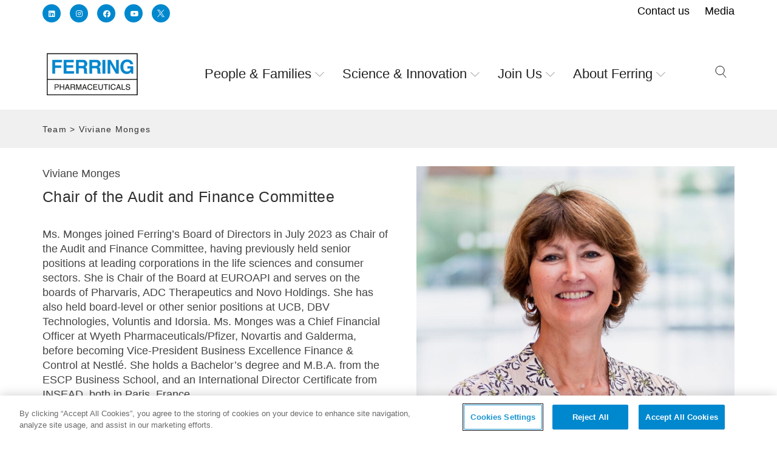

--- FILE ---
content_type: text/html; charset=UTF-8
request_url: https://www.ferring.com/?team=viviane-monges
body_size: 46338
content:
<!DOCTYPE html>

<!--// OPEN HTML //-->
<html lang="en-US">

	<!--// OPEN HEAD //-->
	<head>
	<!-- OneTrust Cookies Consent Notice start for ferring.com --><script src="https://cdn.cookielaw.org/scripttemplates/otSDKStub.js" data-document-language="true" charset="UTF-8" data-domain-script="f0dbed03-d1e7-4298-b987-d7c8908cf2e7" ></script><script>function OptanonWrapper() { }</script><!-- OneTrust Cookies Consent Notice end for ferring.com -->
	<!-- LinkedIn Insight Tag -->
	<script>
	  _linkedin_partner_id = "4192201";
	  window._linkedin_data_partner_ids = window._linkedin_data_partner_ids || [];
	  window._linkedin_data_partner_ids.push(_linkedin_partner_id);
	</script>

	<script>
	  (function(l) {
		if (!l){window.lintrk = function(a,b){window.lintrk.q.push([a,b])};
		window.lintrk.q=[]}
		var s = document.getElementsByTagName("script")[0];
		var b = document.createElement("script");
		b.type = "text/javascript";b.async = true;
		b.src = "https://snap.licdn.com/li.lms-analytics/insight.min.js";
		s.parentNode.insertBefore(b, s);
	  })(window.lintrk);
	</script>

	<noscript>
	  <img height="1" width="1" style="display:none;" alt=""
		   src="https://px.ads.linkedin.com/collect/?pid=4192201&fmt=gif" />
	</noscript>
	<!-- End LinkedIn Insight Tag -->

	<meta name="facebook-domain-verification" content="tfhtjw7uxxfulb9nlvocjie7h7pjc8" /> 
	
	                        
            
            <!--// SITE META //-->
            <meta charset="UTF-8"/>
<script type="text/javascript">
/* <![CDATA[ */
var gform;gform||(document.addEventListener("gform_main_scripts_loaded",function(){gform.scriptsLoaded=!0}),document.addEventListener("gform/theme/scripts_loaded",function(){gform.themeScriptsLoaded=!0}),window.addEventListener("DOMContentLoaded",function(){gform.domLoaded=!0}),gform={domLoaded:!1,scriptsLoaded:!1,themeScriptsLoaded:!1,isFormEditor:()=>"function"==typeof InitializeEditor,callIfLoaded:function(o){return!(!gform.domLoaded||!gform.scriptsLoaded||!gform.themeScriptsLoaded&&!gform.isFormEditor()||(gform.isFormEditor()&&console.warn("The use of gform.initializeOnLoaded() is deprecated in the form editor context and will be removed in Gravity Forms 3.1."),o(),0))},initializeOnLoaded:function(o){gform.callIfLoaded(o)||(document.addEventListener("gform_main_scripts_loaded",()=>{gform.scriptsLoaded=!0,gform.callIfLoaded(o)}),document.addEventListener("gform/theme/scripts_loaded",()=>{gform.themeScriptsLoaded=!0,gform.callIfLoaded(o)}),window.addEventListener("DOMContentLoaded",()=>{gform.domLoaded=!0,gform.callIfLoaded(o)}))},hooks:{action:{},filter:{}},addAction:function(o,r,e,t){gform.addHook("action",o,r,e,t)},addFilter:function(o,r,e,t){gform.addHook("filter",o,r,e,t)},doAction:function(o){gform.doHook("action",o,arguments)},applyFilters:function(o){return gform.doHook("filter",o,arguments)},removeAction:function(o,r){gform.removeHook("action",o,r)},removeFilter:function(o,r,e){gform.removeHook("filter",o,r,e)},addHook:function(o,r,e,t,n){null==gform.hooks[o][r]&&(gform.hooks[o][r]=[]);var d=gform.hooks[o][r];null==n&&(n=r+"_"+d.length),gform.hooks[o][r].push({tag:n,callable:e,priority:t=null==t?10:t})},doHook:function(r,o,e){var t;if(e=Array.prototype.slice.call(e,1),null!=gform.hooks[r][o]&&((o=gform.hooks[r][o]).sort(function(o,r){return o.priority-r.priority}),o.forEach(function(o){"function"!=typeof(t=o.callable)&&(t=window[t]),"action"==r?t.apply(null,e):e[0]=t.apply(null,e)})),"filter"==r)return e[0]},removeHook:function(o,r,t,n){var e;null!=gform.hooks[o][r]&&(e=(e=gform.hooks[o][r]).filter(function(o,r,e){return!!(null!=n&&n!=o.tag||null!=t&&t!=o.priority)}),gform.hooks[o][r]=e)}});
/* ]]> */
</script>

                        	                <meta name="viewport" content="width=device-width, initial-scale=1.0, maximum-scale=1"/>
                        
            <!--// PINGBACK & FAVICON //-->
            <link rel="pingback" href="https://www.ferring.com/xmlrpc.php"/>

            <script>function spbImageResizer_writeCookie(){the_cookie=document.cookie,the_cookie&&window.devicePixelRatio>=2&&(the_cookie="spb_image_resizer_pixel_ratio="+window.devicePixelRatio+";"+the_cookie,document.cookie=the_cookie)}spbImageResizer_writeCookie();</script>
    <script>function uplift_writeCookie(){the_cookie=document.cookie,the_cookie&&window.devicePixelRatio>=2&&(the_cookie="uplift_pixel_ratio="+window.devicePixelRatio+";"+the_cookie,document.cookie=the_cookie)}uplift_writeCookie();</script>
<meta name='robots' content='index, follow, max-image-preview:large, max-snippet:-1, max-video-preview:-1' />

	<!-- This site is optimized with the Yoast SEO Premium plugin v26.7 (Yoast SEO v26.7) - https://yoast.com/wordpress/plugins/seo/ -->
	<title>Viviane Monges - Ferring Global</title>
	<link rel="canonical" href="https://www.ferring.com/?team=viviane-monges" />
	<meta property="og:locale" content="en_US" />
	<meta property="og:type" content="article" />
	<meta property="og:title" content="Viviane Monges" />
	<meta property="og:description" content="Ms. Monges joined Ferring’s Board of Directors in July 2023 as Chair of the Audit and Finance Committee, having previously held senior positions at leading corporations in the life sciences and consumer sectors. She is Chair of the Board at EUROAPI and serves on the boards of Pharvaris, ADC Therapeutics and Novo Holdings. She has also held board-level or other [&hellip;]" />
	<meta property="og:url" content="https://www.ferring.com/?team=viviane-monges" />
	<meta property="og:site_name" content="Ferring Global" />
	<meta property="article:publisher" content="https://www.facebook.com/ferringpharmaceuticals/" />
	<meta property="article:modified_time" content="2023-06-30T15:24:47+00:00" />
	<meta property="og:image" content="https://master-3.corporate.ferring.tech/wp-content/uploads/sites/16/2019/11/Viviane-Monges.jpg" />
	<meta property="og:image:width" content="1233" />
	<meta property="og:image:height" content="1275" />
	<meta property="og:image:type" content="image/jpeg" />
	<meta name="twitter:card" content="summary_large_image" />
	<meta name="twitter:site" content="@ferring" />
	<meta name="twitter:label1" content="Est. reading time" />
	<meta name="twitter:data1" content="1 minute" />
	<script type="application/ld+json" class="yoast-schema-graph">{"@context":"https://schema.org","@graph":[{"@type":"WebPage","@id":"https://www.ferring.com/?team=viviane-monges","url":"https://www.ferring.com/?team=viviane-monges","name":"Viviane Monges - Ferring Global","isPartOf":{"@id":"https://www.ferring.com/#website"},"primaryImageOfPage":{"@id":"https://www.ferring.com/?team=viviane-monges#primaryimage"},"image":{"@id":"https://www.ferring.com/?team=viviane-monges#primaryimage"},"thumbnailUrl":"https://master-3.corporate.ferring.tech/wp-content/uploads/sites/16/2019/11/Viviane-Monges.jpg","datePublished":"2023-06-26T15:15:27+00:00","dateModified":"2023-06-30T15:24:47+00:00","breadcrumb":{"@id":"https://www.ferring.com/?team=viviane-monges#breadcrumb"},"inLanguage":"en-US","potentialAction":[{"@type":"ReadAction","target":["https://www.ferring.com/?team=viviane-monges"]}]},{"@type":"ImageObject","inLanguage":"en-US","@id":"https://www.ferring.com/?team=viviane-monges#primaryimage","url":"https://master-3.corporate.ferring.tech/wp-content/uploads/sites/16/2019/11/Viviane-Monges.jpg","contentUrl":"https://master-3.corporate.ferring.tech/wp-content/uploads/sites/16/2019/11/Viviane-Monges.jpg","width":1233,"height":1275,"caption":"Viviane Monges"},{"@type":"BreadcrumbList","@id":"https://www.ferring.com/?team=viviane-monges#breadcrumb","itemListElement":[{"@type":"ListItem","position":1,"name":"Home","item":"https://www.ferring.com/"},{"@type":"ListItem","position":2,"name":"Team","item":"https://www.ferring.com/?post_type=team"},{"@type":"ListItem","position":3,"name":"Viviane Monges"}]},{"@type":"WebSite","@id":"https://www.ferring.com/#website","url":"https://www.ferring.com/","name":"Ferring Pharmaceuticals","description":"Helping people live better lives","publisher":{"@id":"https://www.ferring.com/#organization"},"potentialAction":[{"@type":"SearchAction","target":{"@type":"EntryPoint","urlTemplate":"https://www.ferring.com/?s={search_term_string}"},"query-input":{"@type":"PropertyValueSpecification","valueRequired":true,"valueName":"search_term_string"}}],"inLanguage":"en-US"},{"@type":"Organization","@id":"https://www.ferring.com/#organization","name":"Ferring","url":"https://www.ferring.com/","logo":{"@type":"ImageObject","inLanguage":"en-US","@id":"https://www.ferring.com/#/schema/logo/image/","url":"https://d2gohj824v350l.cloudfront.net/wp-content/uploads/sites/16/2024/01/12104451/Ferring-logo-7.png","contentUrl":"https://d2gohj824v350l.cloudfront.net/wp-content/uploads/sites/16/2024/01/12104451/Ferring-logo-7.png","width":236,"height":154,"caption":"Ferring"},"image":{"@id":"https://www.ferring.com/#/schema/logo/image/"},"sameAs":["https://www.facebook.com/ferringpharmaceuticals/","https://x.com/ferring"]}]}</script>
	<!-- / Yoast SEO Premium plugin. -->


<link rel='dns-prefetch' href='//master-3.corporate.ferring.tech' />
<link rel='dns-prefetch' href='//maps.google.com' />
<link rel='dns-prefetch' href='//fonts.googleapis.com' />
<link rel='preconnect' href='https://fonts.gstatic.com' crossorigin />
<link rel="alternate" title="oEmbed (JSON)" type="application/json+oembed" href="https://www.ferring.com/wp-json/oembed/1.0/embed?url=https%3A%2F%2Fwww.ferring.com%2F%3Fteam%3Dviviane-monges" />
<link rel="alternate" title="oEmbed (XML)" type="text/xml+oembed" href="https://www.ferring.com/wp-json/oembed/1.0/embed?url=https%3A%2F%2Fwww.ferring.com%2F%3Fteam%3Dviviane-monges&#038;format=xml" />
<style id='wp-img-auto-sizes-contain-inline-css'>
img:is([sizes=auto i],[sizes^="auto," i]){contain-intrinsic-size:3000px 1500px}
/*# sourceURL=wp-img-auto-sizes-contain-inline-css */
</style>
<style id='wp-emoji-styles-inline-css'>

	img.wp-smiley, img.emoji {
		display: inline !important;
		border: none !important;
		box-shadow: none !important;
		height: 1em !important;
		width: 1em !important;
		margin: 0 0.07em !important;
		vertical-align: -0.1em !important;
		background: none !important;
		padding: 0 !important;
	}
/*# sourceURL=wp-emoji-styles-inline-css */
</style>
<style id='classic-theme-styles-inline-css'>
/*! This file is auto-generated */
.wp-block-button__link{color:#fff;background-color:#32373c;border-radius:9999px;box-shadow:none;text-decoration:none;padding:calc(.667em + 2px) calc(1.333em + 2px);font-size:1.125em}.wp-block-file__button{background:#32373c;color:#fff;text-decoration:none}
/*# sourceURL=/wp-includes/css/classic-themes.min.css */
</style>
<link rel='stylesheet' id='spb-frontend-css' href='https://master-3.corporate.ferring.tech/wp-content/plugins/swift-framework/includes/page-builder/frontend-assets/css/spb-styles.css'  media='all' />
<link rel='stylesheet' id='swift-slider-min-css' href='https://master-3.corporate.ferring.tech/wp-content/plugins/swift-framework/includes/swift-slider/assets/css/swift-slider.min.css'  media='all' />
<link rel='stylesheet' id='geot-css-css' href='https://www.ferring.com/wp-content/plugins/geotargetingwp/public/css/geotarget-public.min.css?ver=6.9'  media='all' />
<link rel='stylesheet' id='megamenu-css' href='https://master-3.corporate.ferring.tech/wp-content/uploads/sites/16/maxmegamenu/style.css?ver=d39d68'  media='all' />
<link rel='stylesheet' id='bootstrap-css' href='https://www.ferring.com/wp-content/themes/uplift/css/bootstrap.min.css?ver=3.3.5'  media='all' />
<link rel='stylesheet' id='font-awesome-v5-css' href='https://www.ferring.com/wp-content/themes/uplift/css/font-awesome.min.css?ver=5.2.0'  media='all' />
<link rel='stylesheet' id='font-awesome-v4shims-css' href='https://www.ferring.com/wp-content/themes/uplift/css/v4-shims.min.css'  media='all' />
<link rel='stylesheet' id='uplift-iconfont-css' href='https://www.ferring.com/wp-content/themes/uplift/css/iconfont.css'  media='all' />
<link rel='stylesheet' id='uplift-main-css' href='https://www.ferring.com/wp-content/themes/uplift/css/main.css'  media='all' />
<link rel='stylesheet' id='uplift-responsive-css' href='https://www.ferring.com/wp-content/themes/uplift/css/sf-responsive.css'  media='all' />
<link rel='stylesheet' id='uplift-style-css' href='https://www.ferring.com/wp-content/themes/Ferring-Master-Prod/style.css'  media='all' />
<link rel='stylesheet' id='uplift-custom-css' href='https://master-3.corporate.ferring.tech/wp-content/uploads/sites/16/swiftframework/uplift-custom.css?ver=68c2b5'  media='all' />
<link rel='stylesheet' id='uplift-parent-style-css' href='https://www.ferring.com/wp-content/themes/uplift/style.css?ver=6.9'  media='all' />
<link rel='stylesheet' id='ferring-custom-style-css' href='https://www.ferring.com/wp-content/themes/Ferring-Master-Prod/custom-ferring2.css?ver=6.9'  media='all' />
<script  src="https://www.ferring.com/wp-includes/js/jquery/jquery.min.js?ver=3.7.1" id="jquery-core-js"></script>
<script  src="https://www.ferring.com/wp-includes/js/jquery/jquery-migrate.min.js?ver=3.4.1" id="jquery-migrate-js"></script>
<script  src="https://www.ferring.com/wp-content/plugins/swift-framework/public/js/lib/imagesloaded.pkgd.min.js" id="imagesLoaded-js"></script>
<script  src="https://www.ferring.com/wp-content/plugins/swift-framework/public/js/lib/jquery.viewports.min.js" id="jquery-viewports-js"></script>
<script  src="https://www.ferring.com/wp-content/themes/uplift/js/lib/plyr.js" id="plyr-js"></script>
<link rel="https://api.w.org/" href="https://www.ferring.com/wp-json/" /><link rel="EditURI" type="application/rsd+xml" title="RSD" href="https://www.ferring.com/xmlrpc.php?rsd" />
<meta name="generator" content="WordPress 6.9" />
<link rel='shortlink' href='https://www.ferring.com/?p=29157' />
<meta name="generator" content="Redux 4.5.10" />			<script>
			var ajaxurl = 'https://www.ferring.com/wp-admin/admin-ajax.php';
			</script>
			<!--[if lt IE 9]><script data-cfasync="false" src="https://www.ferring.com/wp-content/themes/uplift/js/respond.js"></script><script data-cfasync="false" src="https://www.ferring.com/wp-content/themes/uplift/js/html5shiv.js"></script><![endif]--><!-- Google tag (gtag.js) --> <script async src="https://www.googletagmanager.com/gtag/js?id=G-5PZJ0V59VH"></script> <script> window.dataLayer = window.dataLayer || []; function gtag(){dataLayer.push(arguments);} gtag('js', new Date()); gtag('config', 'G-5PZJ0V59VH'); </script>

<!-- Matomo -->
<script>
  var _paq = window._paq = window._paq || [];
  /* tracker methods like "setCustomDimension" should be called before "trackPageView" */
  _paq.push(['trackPageView']);
  _paq.push(['enableLinkTracking']);
  (function() {
    var u="https://ferring.matomo.cloud/";
    _paq.push(['setTrackerUrl', u+'matomo.php']);
    _paq.push(['setSiteId', '60']);
    var d=document, g=d.createElement('script'), s=d.getElementsByTagName('script')[0];
    g.async=true; g.src='https://cdn.matomo.cloud/ferring.matomo.cloud/matomo.js'; s.parentNode.insertBefore(g,s);
  })();
</script>
<!-- End Matomo Code -->
<link rel="icon" href="https://master-3.corporate.ferring.tech/wp-content/uploads/sites/16/2019/09/cropped-favicon-ferring-32x32.png" sizes="32x32" />
<link rel="icon" href="https://master-3.corporate.ferring.tech/wp-content/uploads/sites/16/2019/09/cropped-favicon-ferring-192x192.png" sizes="192x192" />
<link rel="apple-touch-icon" href="https://master-3.corporate.ferring.tech/wp-content/uploads/sites/16/2019/09/cropped-favicon-ferring-180x180.png" />
<meta name="msapplication-TileImage" content="https://master-3.corporate.ferring.tech/wp-content/uploads/sites/16/2019/09/cropped-favicon-ferring-270x270.png" />
<style id="sf_uplift_options-dynamic-css" title="dynamic-css" class="redux-options-output">#logo h1, #logo h2, #mobile-logo h1{font-weight:400;font-style:normal;color:#222;font-size:24px;}body,p,nav.std-menu ul.sub-menu,ul.mega-sub-menu,blockquote.blockquote1, blockquote.blockquote1 p{font-family:Arial, Helvetica, sans-serif;line-height:28px;font-weight:400;font-style:normal;font-size:18px;}h1,.impact-text,.impact-text > p,.impact-text-large,.impact-text-large > p,h3.countdown-subject, .swiper-slide .caption-content > h2, #jckqv h1, .spb_tweets_slider_widget .tweet-text, .modal-header h3{font-family:Arial, Helvetica, sans-serif;line-height:50px;letter-spacing:0.3px;font-weight:normal;font-style:normal;font-size:42px;}h2,.blog-item .quote-excerpt, .spb-row-expand-text{font-family:Arial, Helvetica, sans-serif;line-height:44px;letter-spacing:0.3px;font-weight:400;font-style:normal;font-size:36px;}h3, .single_variation_wrap .single_variation span.price, .sf-promo-bar p.standard,  .sf-promo-bar.text-size-standard p, .sf-icon-box-animated-alt .front .back-title{font-family:Arial, Helvetica, sans-serif;line-height:37px;letter-spacing:0.3px;font-weight:400;font-style:normal;font-size:29px;}h4{font-family:Arial, Helvetica, sans-serif;line-height:33px;letter-spacing:0.3px;font-weight:400;font-style:normal;font-size:25px;}h5,blockquote.blockquote2,blockquote.blockquote2 p,blockquote.pullquote,blockquote.pullquote p,.faq-item .faq-text:before{font-family:Arial, Helvetica, sans-serif;line-height:30px;letter-spacing:0.3px;font-weight:400;font-style:normal;font-size:20px;}h6{font-family:"Open Sans";text-transform:uppercase;line-height:16px;font-weight:700;font-style:normal;font-size:12px;}#main-nav, #header nav, .vertical-menu nav, .header-9#header-section #main-nav, #overlay-menu nav, .sf-pushnav-menu nav, #mobile-menu, #one-page-nav li .hover-caption, .mobile-search-form input[type="text"]{font-family:Arial, Helvetica, sans-serif;font-weight:400;font-style:normal;font-size:18px;}</style><style>/** Mega Menu CSS: fs **/</style>
<style>.app-header .header-wrap #header, .app-header .header-wrap[class*="page-header-naked"] #header-section #header, .app-header .header-wrap[class*="page-header-naked"] #header-section.header-5 #header {background-image: url(https://master-3.corporate.ferring.tech/wp-content/uploads/sites/16/2019/11/Viviane-Monges.jpg);}.app-header .header-wrap #header::before {background-color:transparent;}.app-header .header-wrap #header::before {opacity: 0.0;}.page-heading {background-color: #f0f9ff;border-bottom-color: #e1f5fe;}.page-heading h1, .page-heading h3 {color: #44697d;}.page-heading .heading-text, .fancy-heading .heading-text {text-align: center;}.fancy-heading .media-overlay {background-color:transparent;opacity:0.0;}</style>
	<!--// CLOSE HEAD //-->
	<style id='global-styles-inline-css'>
:root{--wp--preset--aspect-ratio--square: 1;--wp--preset--aspect-ratio--4-3: 4/3;--wp--preset--aspect-ratio--3-4: 3/4;--wp--preset--aspect-ratio--3-2: 3/2;--wp--preset--aspect-ratio--2-3: 2/3;--wp--preset--aspect-ratio--16-9: 16/9;--wp--preset--aspect-ratio--9-16: 9/16;--wp--preset--color--black: #000000;--wp--preset--color--cyan-bluish-gray: #abb8c3;--wp--preset--color--white: #ffffff;--wp--preset--color--pale-pink: #f78da7;--wp--preset--color--vivid-red: #cf2e2e;--wp--preset--color--luminous-vivid-orange: #ff6900;--wp--preset--color--luminous-vivid-amber: #fcb900;--wp--preset--color--light-green-cyan: #7bdcb5;--wp--preset--color--vivid-green-cyan: #00d084;--wp--preset--color--pale-cyan-blue: #8ed1fc;--wp--preset--color--vivid-cyan-blue: #0693e3;--wp--preset--color--vivid-purple: #9b51e0;--wp--preset--gradient--vivid-cyan-blue-to-vivid-purple: linear-gradient(135deg,rgb(6,147,227) 0%,rgb(155,81,224) 100%);--wp--preset--gradient--light-green-cyan-to-vivid-green-cyan: linear-gradient(135deg,rgb(122,220,180) 0%,rgb(0,208,130) 100%);--wp--preset--gradient--luminous-vivid-amber-to-luminous-vivid-orange: linear-gradient(135deg,rgb(252,185,0) 0%,rgb(255,105,0) 100%);--wp--preset--gradient--luminous-vivid-orange-to-vivid-red: linear-gradient(135deg,rgb(255,105,0) 0%,rgb(207,46,46) 100%);--wp--preset--gradient--very-light-gray-to-cyan-bluish-gray: linear-gradient(135deg,rgb(238,238,238) 0%,rgb(169,184,195) 100%);--wp--preset--gradient--cool-to-warm-spectrum: linear-gradient(135deg,rgb(74,234,220) 0%,rgb(151,120,209) 20%,rgb(207,42,186) 40%,rgb(238,44,130) 60%,rgb(251,105,98) 80%,rgb(254,248,76) 100%);--wp--preset--gradient--blush-light-purple: linear-gradient(135deg,rgb(255,206,236) 0%,rgb(152,150,240) 100%);--wp--preset--gradient--blush-bordeaux: linear-gradient(135deg,rgb(254,205,165) 0%,rgb(254,45,45) 50%,rgb(107,0,62) 100%);--wp--preset--gradient--luminous-dusk: linear-gradient(135deg,rgb(255,203,112) 0%,rgb(199,81,192) 50%,rgb(65,88,208) 100%);--wp--preset--gradient--pale-ocean: linear-gradient(135deg,rgb(255,245,203) 0%,rgb(182,227,212) 50%,rgb(51,167,181) 100%);--wp--preset--gradient--electric-grass: linear-gradient(135deg,rgb(202,248,128) 0%,rgb(113,206,126) 100%);--wp--preset--gradient--midnight: linear-gradient(135deg,rgb(2,3,129) 0%,rgb(40,116,252) 100%);--wp--preset--font-size--small: 13px;--wp--preset--font-size--medium: 20px;--wp--preset--font-size--large: 36px;--wp--preset--font-size--x-large: 42px;--wp--preset--spacing--20: 0.44rem;--wp--preset--spacing--30: 0.67rem;--wp--preset--spacing--40: 1rem;--wp--preset--spacing--50: 1.5rem;--wp--preset--spacing--60: 2.25rem;--wp--preset--spacing--70: 3.38rem;--wp--preset--spacing--80: 5.06rem;--wp--preset--shadow--natural: 6px 6px 9px rgba(0, 0, 0, 0.2);--wp--preset--shadow--deep: 12px 12px 50px rgba(0, 0, 0, 0.4);--wp--preset--shadow--sharp: 6px 6px 0px rgba(0, 0, 0, 0.2);--wp--preset--shadow--outlined: 6px 6px 0px -3px rgb(255, 255, 255), 6px 6px rgb(0, 0, 0);--wp--preset--shadow--crisp: 6px 6px 0px rgb(0, 0, 0);}:where(.is-layout-flex){gap: 0.5em;}:where(.is-layout-grid){gap: 0.5em;}body .is-layout-flex{display: flex;}.is-layout-flex{flex-wrap: wrap;align-items: center;}.is-layout-flex > :is(*, div){margin: 0;}body .is-layout-grid{display: grid;}.is-layout-grid > :is(*, div){margin: 0;}:where(.wp-block-columns.is-layout-flex){gap: 2em;}:where(.wp-block-columns.is-layout-grid){gap: 2em;}:where(.wp-block-post-template.is-layout-flex){gap: 1.25em;}:where(.wp-block-post-template.is-layout-grid){gap: 1.25em;}.has-black-color{color: var(--wp--preset--color--black) !important;}.has-cyan-bluish-gray-color{color: var(--wp--preset--color--cyan-bluish-gray) !important;}.has-white-color{color: var(--wp--preset--color--white) !important;}.has-pale-pink-color{color: var(--wp--preset--color--pale-pink) !important;}.has-vivid-red-color{color: var(--wp--preset--color--vivid-red) !important;}.has-luminous-vivid-orange-color{color: var(--wp--preset--color--luminous-vivid-orange) !important;}.has-luminous-vivid-amber-color{color: var(--wp--preset--color--luminous-vivid-amber) !important;}.has-light-green-cyan-color{color: var(--wp--preset--color--light-green-cyan) !important;}.has-vivid-green-cyan-color{color: var(--wp--preset--color--vivid-green-cyan) !important;}.has-pale-cyan-blue-color{color: var(--wp--preset--color--pale-cyan-blue) !important;}.has-vivid-cyan-blue-color{color: var(--wp--preset--color--vivid-cyan-blue) !important;}.has-vivid-purple-color{color: var(--wp--preset--color--vivid-purple) !important;}.has-black-background-color{background-color: var(--wp--preset--color--black) !important;}.has-cyan-bluish-gray-background-color{background-color: var(--wp--preset--color--cyan-bluish-gray) !important;}.has-white-background-color{background-color: var(--wp--preset--color--white) !important;}.has-pale-pink-background-color{background-color: var(--wp--preset--color--pale-pink) !important;}.has-vivid-red-background-color{background-color: var(--wp--preset--color--vivid-red) !important;}.has-luminous-vivid-orange-background-color{background-color: var(--wp--preset--color--luminous-vivid-orange) !important;}.has-luminous-vivid-amber-background-color{background-color: var(--wp--preset--color--luminous-vivid-amber) !important;}.has-light-green-cyan-background-color{background-color: var(--wp--preset--color--light-green-cyan) !important;}.has-vivid-green-cyan-background-color{background-color: var(--wp--preset--color--vivid-green-cyan) !important;}.has-pale-cyan-blue-background-color{background-color: var(--wp--preset--color--pale-cyan-blue) !important;}.has-vivid-cyan-blue-background-color{background-color: var(--wp--preset--color--vivid-cyan-blue) !important;}.has-vivid-purple-background-color{background-color: var(--wp--preset--color--vivid-purple) !important;}.has-black-border-color{border-color: var(--wp--preset--color--black) !important;}.has-cyan-bluish-gray-border-color{border-color: var(--wp--preset--color--cyan-bluish-gray) !important;}.has-white-border-color{border-color: var(--wp--preset--color--white) !important;}.has-pale-pink-border-color{border-color: var(--wp--preset--color--pale-pink) !important;}.has-vivid-red-border-color{border-color: var(--wp--preset--color--vivid-red) !important;}.has-luminous-vivid-orange-border-color{border-color: var(--wp--preset--color--luminous-vivid-orange) !important;}.has-luminous-vivid-amber-border-color{border-color: var(--wp--preset--color--luminous-vivid-amber) !important;}.has-light-green-cyan-border-color{border-color: var(--wp--preset--color--light-green-cyan) !important;}.has-vivid-green-cyan-border-color{border-color: var(--wp--preset--color--vivid-green-cyan) !important;}.has-pale-cyan-blue-border-color{border-color: var(--wp--preset--color--pale-cyan-blue) !important;}.has-vivid-cyan-blue-border-color{border-color: var(--wp--preset--color--vivid-cyan-blue) !important;}.has-vivid-purple-border-color{border-color: var(--wp--preset--color--vivid-purple) !important;}.has-vivid-cyan-blue-to-vivid-purple-gradient-background{background: var(--wp--preset--gradient--vivid-cyan-blue-to-vivid-purple) !important;}.has-light-green-cyan-to-vivid-green-cyan-gradient-background{background: var(--wp--preset--gradient--light-green-cyan-to-vivid-green-cyan) !important;}.has-luminous-vivid-amber-to-luminous-vivid-orange-gradient-background{background: var(--wp--preset--gradient--luminous-vivid-amber-to-luminous-vivid-orange) !important;}.has-luminous-vivid-orange-to-vivid-red-gradient-background{background: var(--wp--preset--gradient--luminous-vivid-orange-to-vivid-red) !important;}.has-very-light-gray-to-cyan-bluish-gray-gradient-background{background: var(--wp--preset--gradient--very-light-gray-to-cyan-bluish-gray) !important;}.has-cool-to-warm-spectrum-gradient-background{background: var(--wp--preset--gradient--cool-to-warm-spectrum) !important;}.has-blush-light-purple-gradient-background{background: var(--wp--preset--gradient--blush-light-purple) !important;}.has-blush-bordeaux-gradient-background{background: var(--wp--preset--gradient--blush-bordeaux) !important;}.has-luminous-dusk-gradient-background{background: var(--wp--preset--gradient--luminous-dusk) !important;}.has-pale-ocean-gradient-background{background: var(--wp--preset--gradient--pale-ocean) !important;}.has-electric-grass-gradient-background{background: var(--wp--preset--gradient--electric-grass) !important;}.has-midnight-gradient-background{background: var(--wp--preset--gradient--midnight) !important;}.has-small-font-size{font-size: var(--wp--preset--font-size--small) !important;}.has-medium-font-size{font-size: var(--wp--preset--font-size--medium) !important;}.has-large-font-size{font-size: var(--wp--preset--font-size--large) !important;}.has-x-large-font-size{font-size: var(--wp--preset--font-size--x-large) !important;}
/*# sourceURL=global-styles-inline-css */
</style>
<link rel='stylesheet' id='redux-custom-fonts-css' href='//master-3.corporate.ferring.tech/wp-content/uploads/sites/16/redux/custom-fonts/fonts.css?ver=1624462481'  media='all' />
<link rel='stylesheet' id='gform_basic-css' href='https://www.ferring.com/wp-content/plugins/gravityforms/assets/css/dist/basic.min.css?ver=2.9.25'  media='all' />
<link rel='stylesheet' id='gform_theme_components-css' href='https://www.ferring.com/wp-content/plugins/gravityforms/assets/css/dist/theme-components.min.css?ver=2.9.25'  media='all' />
<link rel='stylesheet' id='gform_theme-css' href='https://www.ferring.com/wp-content/plugins/gravityforms/assets/css/dist/theme.min.css?ver=2.9.25'  media='all' />
</head>


	<!--// OPEN BODY //-->
	<body class="wp-singular team-template-default single single-team postid-29157 wp-custom-logo wp-theme-uplift wp-child-theme-Ferring-Master-Prod swift-framework-v2.8.0 ferring-master-prod-v1.0.2 mega-menu-main-navigation minimal-design mobile-header-left-logo mhs-tablet-land mh-overlay responsive-fluid sticky-header-enabled page-shadow mobile-two-click product-shadows layout-fullwidth page-heading-standard disable-mobile-animations  mm-custom-theme">
	
		<div id="site-loading" class=""><div class="sf-svg-loader"><object data="https://www.ferring.com/wp-content/themes/uplift/images/loader-svgs/loader-32px-glyph_circle-04.svg" type="image/svg+xml"></object></div></div>
		<!--// OPEN #container //-->
		<div id="container">

			<div id="mobile-menu-wrap" class="menu-is-right">
<nav id="mobile-menu" class="clearfix">
<ul class="alt-mobile-menu">
</ul>
</nav>
<div class="mobile-menu-aux">
</div>
</div>
<header id="mobile-header" class="mobile-left-logo clearfix">
<div id="mobile-logo" class="logo-left has-img clearfix" data-anim="">
<a href="https://www.ferring.com">
<img class="standard" src="https://d2gohj824v350l.cloudfront.net/wp-content/uploads/sites/16/2024/01/12104451/Ferring-logo-7.png" alt="Ferring Global" width="236" height="154" />
<div class="text-logo"></div>
</a>
</div>
<div class="mobile-header-opts"><button class="hamburger mobile-menu-link hamburger--3dy" type="button">
                    <span class="button-text">Menu</span>
				  <span class="hamburger-box">
				    <span class="hamburger-inner"></span>
				  </span>
				</button>
</div></header>
							<!--// TOP BAR //-->
				
		<div id="top-bar" class="">
						<div class="container">
							<div class="col-sm-6 tb-left">
					<ul class="social-icons standard ">
<li class="twitter"><a href="http://www.twitter.com/ferring" target="_blank"><i class="fab fa-twitter"></i><i class="fab fa-twitter"></i></a></li>
<li class="facebook"><a href="https://www.facebook.com/ferringpharmaceuticals/" target="_blank"><i class="fab fa-facebook"></i><i class="fab fa-facebook"></i></a></li>
<li class="youtube"><a href="https://youtube.com/channel/UC6Ss0Uwv54xTGmM_EDEzQPA" target="_blank"><i class="fab fa-youtube"></i><i class="fab fa-youtube"></i></a></li>
<li class="linkedin"><a href="https://www.linkedin.com/organization-guest/company/ferring-pharmaceuticals/?challengeId=AQHXAzqri9z13QAAAW2B5bHu7AyTt2v86RJG5EVOwbeZKZp0cyIpOprqoVBof5ZdwzZ6dZ0d_U--eteOdTFp7Mf1oFo2TeoJ3w&submissionId=2cd41610-5333-c915-e70c-98001d40e56e" target="_blank"><i class="fab fa-linkedin"></i><i class="fab fa-linkedin"></i></a></li>
<li class="instagram"><a href="http://instagram.com/ferringpharmaceuticals/" target="_blank"><i class="fab fa-instagram"></i><i class="fab fa-instagram"></i></a></li>
</ul>

	
				</div>
				<div class="col-sm-6 tb-right">
					<nav class="std-menu clearfix">
<div class="menu-top-bar-container"><ul id="menu-top-bar" class="menu"><li  class="menu-item-20678 menu-item menu-item-type-post_type menu-item-object-page   "><a href="https://www.ferring.com/contact-us-2/"><span class="menu-item-text">Contact us</span></a></li>
<li  class="menu-item-28710 menu-item menu-item-type-custom menu-item-object-custom   "><a href="/media/press-releases/"><span class="menu-item-text">Media</span></a></li>
</ul></div></nav>

	
				</div>
			</div>
		</div>
					
			<!--// HEADER //-->
			<div class="header-wrap  full-center full-header-stick page-header-standard" data-style="default" data-default-style="default">

				<div id="header-section" class="header-5 ">
					
<header id="header" class="sticky-header clearfix">
		<div class="container"> 
		<div class="row"> 
			
			<div id="logo" class="col-sm-4 logo-left has-img clearfix" data-anim="">
<a href="https://www.ferring.com">
<img class="standard" src="https://d2gohj824v350l.cloudfront.net/wp-content/uploads/sites/16/2024/01/12104451/Ferring-logo-7.png" alt="Ferring Global" width="236" height="154" />
<div class="text-logo"></div>
</a>
</div>

			<div class="float-menu">
<nav id="main-navigation" class="std-menu clearfix">
<div id="mega-menu-wrap-main_navigation" class="mega-menu-wrap"><div class="mega-menu-toggle"><div class="mega-toggle-blocks-left"></div><div class="mega-toggle-blocks-center"></div><div class="mega-toggle-blocks-right"><div class='mega-toggle-block mega-menu-toggle-block mega-toggle-block-1' id='mega-toggle-block-1' tabindex='0'><span class='mega-toggle-label' role='button' aria-expanded='false'><span class='mega-toggle-label-closed'>MENU</span><span class='mega-toggle-label-open'>MENU</span></span></div></div></div><ul id="mega-menu-main_navigation" class="mega-menu max-mega-menu mega-menu-horizontal mega-no-js" data-event="hover_intent" data-effect="fade_up" data-effect-speed="200" data-effect-mobile="disabled" data-effect-speed-mobile="0" data-mobile-force-width="false" data-second-click="go" data-document-click="collapse" data-vertical-behaviour="standard" data-breakpoint="1024" data-unbind="true" data-mobile-state="collapse_all" data-mobile-direction="vertical" data-hover-intent-timeout="300" data-hover-intent-interval="100"><li class="mega-menu-item mega-menu-item-type-custom mega-menu-item-object-custom mega-menu-megamenu mega-menu-item-has-children mega-align-bottom-left mega-menu-megamenu mega-hide-arrow mega-has-icon mega-icon-right mega-menu-item-16271    " id="mega-menu-item-16271"><a class="nucleo-icon-chevron-down mega-menu-link" href="/people-and-families" aria-expanded="false" tabindex="0">People &amp; Families<span class="mega-indicator" aria-hidden="true"></span></a>
<ul class="mega-sub-menu">
<li class="mega-menu-item mega-menu-item-type-widget widget_text mega-menu-column-standard mega-menu-columns-1-of-4 mega-menu-item-text-9    " style="--columns:4; --span:1" id="mega-menu-item-text-9">			<div class="textwidget"><p><a href="/people-and-families/reproductive-medicine-maternal-health/" rel="noopener">Reproductive Medicine &amp; Maternal Health</a></p>
</div>
		</li><li class="mega-menu-item mega-menu-item-type-widget widget_text mega-menu-column-standard mega-menu-columns-1-of-4 mega-menu-item-text-11    " style="--columns:4; --span:1" id="mega-menu-item-text-11">			<div class="textwidget"><p><a href="/people-and-families/gastroenterology/">Gastroenterology</a></p>
</div>
		</li><li class="mega-menu-item mega-menu-item-type-widget widget_text mega-menu-column-standard mega-menu-columns-1-of-4 mega-menu-item-text-10    " style="--columns:4; --span:1" id="mega-menu-item-text-10">			<div class="textwidget"><p><a href="/people-and-families/uro-uro-oncology/">Urology &amp; Uro-Oncology</a></p>
</div>
		</li><li class="mega-menu-item mega-menu-item-type-widget widget_text mega-menu-column-standard mega-menu-columns-1-of-4 mega-menu-item-text-36    " style="--columns:4; --span:1" id="mega-menu-item-text-36">			<div class="textwidget"><p><a href="/home-classic/people-and-families/project-family/">#ProjectFamily</a></p>
</div>
		</li><li class="mega-menu-item mega-menu-item-type-widget widget_nav_menu mega-menu-column-standard mega-menu-columns-1-of-4 mega-menu-clear mega-menu-item-nav_menu-3    " style="--columns:4; --span:1" id="mega-menu-item-nav_menu-3"><div class="menu-reproductive-medicine-maternal-health-container"><ul id="menu-reproductive-medicine-maternal-health" class="menu"><li id="menu-item-16744" class="menu-item menu-item-type-post_type menu-item-object-page menu-item-16744"><a href="https://www.ferring.com/home-classic/people-and-families/reproductive-medicine-maternal-health/fertility/">Fertility</a></li>
<li id="menu-item-30201" class="menu-item menu-item-type-custom menu-item-object-custom menu-item-30201"><a href="/home-classic/people-and-families/reproductive-medicine-maternal-health/fertility/fertility-in-the-workplace/">Fertility in the Workplace</a></li>
<li id="menu-item-16742" class="menu-item menu-item-type-post_type menu-item-object-page menu-item-16742"><a href="https://www.ferring.com/home-classic/people-and-families/reproductive-medicine-maternal-health/safe-birth/">Safe Birth</a></li>
<li id="menu-item-16743" class="menu-item menu-item-type-post_type menu-item-object-page menu-item-16743"><a href="https://www.ferring.com/home-classic/people-and-families/reproductive-medicine-maternal-health/preterm-birth/">Preterm Birth</a></li>
</ul></div></li><li class="mega-menu-item mega-menu-item-type-widget widget_nav_menu mega-menu-column-standard mega-menu-columns-1-of-4 mega-menu-item-nav_menu-5    " style="--columns:4; --span:1" id="mega-menu-item-nav_menu-5"><div class="menu-gastroenterology-container"><ul id="menu-gastroenterology" class="menu"><li id="menu-item-18990" class="menu-item menu-item-type-post_type menu-item-object-page menu-item-18990"><a href="https://www.ferring.com/home-classic/people-and-families/gastroenterology/inflammatory-bowel-diseases/">Inflammatory Bowel Diseases</a></li>
<li id="menu-item-18991" class="menu-item menu-item-type-post_type menu-item-object-page menu-item-18991"><a href="https://www.ferring.com/home-classic/people-and-families/gastroenterology/clostridioides-difficile-infection/">Clostridioides Difficile Infection</a></li>
</ul></div></li><li class="mega-menu-item mega-menu-item-type-widget widget_nav_menu mega-menu-column-standard mega-menu-columns-1-of-4 mega-menu-item-nav_menu-4    " style="--columns:4; --span:1" id="mega-menu-item-nav_menu-4"><div class="menu-urology-uro-oncology-container"><ul id="menu-urology-uro-oncology" class="menu"><li id="menu-item-18992" class="menu-item menu-item-type-post_type menu-item-object-page menu-item-18992"><a href="https://www.ferring.com/home-classic/people-and-families/uro-uro-oncology/bladder-cancer/">Bladder Cancer</a></li>
<li id="menu-item-18993" class="menu-item menu-item-type-post_type menu-item-object-page menu-item-18993"><a href="https://www.ferring.com/home-classic/people-and-families/uro-uro-oncology/prostate-cancer/">Prostate Cancer</a></li>
<li id="menu-item-18994" class="menu-item menu-item-type-post_type menu-item-object-page menu-item-18994"><a href="https://www.ferring.com/home-classic/people-and-families/uro-uro-oncology/bedwetting/">Bedwetting</a></li>
<li id="menu-item-18995" class="menu-item menu-item-type-post_type menu-item-object-page menu-item-18995"><a href="https://www.ferring.com/home-classic/people-and-families/uro-uro-oncology/nocturia/">Nocturia</a></li>
</ul></div></li><li class="mega-menu-item mega-menu-item-type-widget widget_nav_menu mega-menu-column-standard mega-menu-columns-1-of-4 mega-menu-item-nav_menu-21    " style="--columns:4; --span:1" id="mega-menu-item-nav_menu-21"><div class="menu-project-family-container"><ul id="menu-project-family" class="menu"><li id="menu-item-26110" class="menu-item menu-item-type-post_type menu-item-object-page menu-item-26110"><a href="https://www.ferring.com/home-classic/people-and-families/project-family/our-commitment/">Our Commitment</a></li>
<li id="menu-item-26109" class="menu-item menu-item-type-post_type menu-item-object-page menu-item-26109"><a href="https://www.ferring.com/home-classic/people-and-families/project-family/our-collaborations/">Our Collaborations</a></li>
<li id="menu-item-26108" class="menu-item menu-item-type-post_type menu-item-object-page menu-item-26108"><a href="https://www.ferring.com/home-classic/people-and-families/project-family/our-actions/">Our Actions</a></li>
<li id="menu-item-26111" class="menu-item menu-item-type-post_type menu-item-object-page menu-item-26111"><a href="https://www.ferring.com/home-classic/people-and-families/project-family/share-your-story/">Share Your Story</a></li>
<li id="menu-item-28136" class="menu-item menu-item-type-post_type menu-item-object-page menu-item-28136"><a href="https://www.ferring.com/home-classic/people-and-families/project-family/supporting-our-employees/">Supporting Our Employees</a></li>
</ul></div></li></ul>
</li><li class="mega-menu-item mega-menu-item-type-custom mega-menu-item-object-custom mega-menu-megamenu mega-menu-item-has-children mega-align-bottom-left mega-menu-megamenu mega-hide-arrow mega-has-icon mega-icon-right mega-menu-item-16272    " id="mega-menu-item-16272"><a class="sf-icon-down-chevron mega-menu-link" href="/science-innovation" aria-expanded="false" tabindex="0">Science &amp; Innovation<span class="mega-indicator" aria-hidden="true"></span></a>
<ul class="mega-sub-menu">
<li class="mega-menu-item mega-menu-item-type-widget widget_text mega-menu-column-standard mega-menu-columns-1-of-4 mega-menu-item-text-12    " style="--columns:4; --span:1" id="mega-menu-item-text-12">			<div class="textwidget"><p><a href="/science-innovation/research-and-development/">Research &amp; Development</a></p>
</div>
		</li><li class="mega-menu-item mega-menu-item-type-widget widget_text mega-menu-column-standard mega-menu-columns-1-of-4 mega-menu-item-text-13    " style="--columns:4; --span:1" id="mega-menu-item-text-13">			<div class="textwidget"><p><a href="/science-innovation/research-areas/">Research Areas</a></p>
</div>
		</li><li class="mega-menu-item mega-menu-item-type-widget widget_text mega-menu-column-standard mega-menu-columns-1-of-4 mega-menu-item-text-14    " style="--columns:4; --span:1" id="mega-menu-item-text-14">			<div class="textwidget"><p><a href="/science-innovation/our-products/">Our Products</a></p>
</div>
		</li><li class="mega-menu-item mega-menu-item-type-widget widget_text mega-menu-column-standard mega-menu-columns-1-of-4 mega-menu-item-text-37    " style="--columns:4; --span:1" id="mega-menu-item-text-37">			<div class="textwidget"><p><a href="/collaborate">Collaborate with Ferring</a></p>
</div>
		</li><li class="mega-menu-item mega-menu-item-type-widget widget_nav_menu mega-menu-column-standard mega-menu-columns-1-of-4 mega-menu-clear mega-menu-item-nav_menu-7    " style="--columns:4; --span:1" id="mega-menu-item-nav_menu-7"><div class="menu-research-development-container"><ul id="menu-research-development" class="menu"><li id="menu-item-18996" class="menu-item menu-item-type-post_type menu-item-object-page menu-item-18996"><a href="https://www.ferring.com/science-innovation/research-and-development/our-scientific-approach/">Our Scientific Approach</a></li>
<li id="menu-item-27644" class="menu-item menu-item-type-post_type menu-item-object-page menu-item-27644"><a href="https://www.ferring.com/science-innovation/research-and-development/drug-discovery-early-clinical-development/">Drug Discovery &amp; Early Clinical Development</a></li>
<li id="menu-item-18998" class="menu-item menu-item-type-post_type menu-item-object-page menu-item-18998"><a href="https://www.ferring.com/science-innovation/research-and-development/clinical-trials/">Clinical Trials</a></li>
<li id="menu-item-29925" class="menu-item menu-item-type-custom menu-item-object-custom menu-item-29925"><a href="/science-innovation/research-and-development/clinical-trials-pipeline/">Clinical Trials Pipeline</a></li>
</ul></div></li><li class="mega-menu-item mega-menu-item-type-widget widget_nav_menu mega-menu-column-standard mega-menu-columns-1-of-4 mega-menu-item-nav_menu-17    " style="--columns:4; --span:1" id="mega-menu-item-nav_menu-17"><div class="menu-research-areas-container"><ul id="menu-research-areas" class="menu"><li id="menu-item-20761" class="menu-item menu-item-type-post_type menu-item-object-page menu-item-20761"><a href="https://www.ferring.com/science-innovation/research-areas/research-areas-reproductive-medicine-and-maternal-health/">Reproductive Medicine &amp; Maternal Health</a></li>
<li id="menu-item-20764" class="menu-item menu-item-type-post_type menu-item-object-page menu-item-20764"><a href="https://www.ferring.com/science-innovation/research-areas/research-areas-gastroenterology/">Gastroenterology</a></li>
<li id="menu-item-20762" class="menu-item menu-item-type-post_type menu-item-object-page menu-item-20762"><a href="https://www.ferring.com/science-innovation/research-areas/research-areas-urology/">Urology &amp; Uro-Oncology</a></li>
<li id="menu-item-20765" class="menu-item menu-item-type-post_type menu-item-object-page menu-item-20765"><a href="https://www.ferring.com/science-innovation/research-areas/research-areas-microbiome/">Microbiome</a></li>
</ul></div></li><li class="mega-menu-item mega-menu-item-type-widget widget_nav_menu mega-menu-column-standard mega-menu-columns-1-of-4 mega-menu-item-nav_menu-16    " style="--columns:4; --span:1" id="mega-menu-item-nav_menu-16"><div class="menu-our-products-container"><ul id="menu-our-products" class="menu"><li id="menu-item-20284" class="menu-item menu-item-type-custom menu-item-object-custom menu-item-20284"><a href="/science-innovation/our-products/#reproductive-section">Reproductive Medicine &amp; Maternal Health</a></li>
<li id="menu-item-20289" class="menu-item menu-item-type-custom menu-item-object-custom menu-item-20289"><a href="/science-innovation/our-products/#gastro-section">Gastroenterology &amp; Microbiome</a></li>
<li id="menu-item-20298" class="menu-item menu-item-type-custom menu-item-object-custom menu-item-20298"><a href="/science-innovation/our-products/#urology-section">Urology &amp; Uro-Oncology</a></li>
<li id="menu-item-20300" class="menu-item menu-item-type-custom menu-item-object-custom menu-item-20300"><a href="/science-innovation/our-products/#endocrinology-section">Endocrinology</a></li>
<li id="menu-item-20301" class="menu-item menu-item-type-custom menu-item-object-custom menu-item-20301"><a href="/science-innovation/our-products/#ortho-section">Orthopaedics</a></li>
</ul></div></li><li class="mega-menu-item mega-menu-item-type-widget widget_text mega-menu-column-standard mega-menu-columns-1-of-4 mega-menu-item-text-51    " style="--columns:4; --span:1" id="mega-menu-item-text-51">			<div class="textwidget"></div>
		</li></ul>
</li><li class="mega-menu-item mega-menu-item-type-custom mega-menu-item-object-custom mega-menu-megamenu mega-menu-item-has-children mega-align-bottom-left mega-menu-megamenu mega-hide-arrow mega-has-icon mega-icon-right mega-menu-item-16270    " id="mega-menu-item-16270"><a class="sf-icon-down-chevron mega-menu-link" href="/join-us/" aria-expanded="false" tabindex="0">Join Us<span class="mega-indicator" aria-hidden="true"></span></a>
<ul class="mega-sub-menu">
<li class="mega-menu-item mega-menu-item-type-widget widget_text mega-menu-column-standard mega-menu-columns-1-of-4 mega-menu-item-text-16    " style="--columns:4; --span:1" id="mega-menu-item-text-16">			<div class="textwidget"><p><a href="/join-us/ferring-you/">Ferring + You</a></p>
</div>
		</li><li class="mega-menu-item mega-menu-item-type-widget widget_text mega-menu-column-standard mega-menu-columns-1-of-4 mega-menu-item-text-17    " style="--columns:4; --span:1" id="mega-menu-item-text-17">			<div class="textwidget"><p><a href="/join-us/your-life-at-ferring/">Your Life at Ferring</a></p>
</div>
		</li><li class="mega-menu-item mega-menu-item-type-widget widget_text mega-menu-column-standard mega-menu-columns-1-of-4 mega-menu-item-text-34    " style="--columns:4; --span:1" id="mega-menu-item-text-34">			<div class="textwidget"><p><a href="/join-us/your-career-at-ferring/">Your Career at Ferring</a></p>
</div>
		</li><li class="mega-menu-item mega-menu-item-type-widget widget_text mega-menu-column-standard mega-menu-columns-1-of-4 mega-menu-item-text-35    " style="--columns:4; --span:1" id="mega-menu-item-text-35">			<div class="textwidget"><p><a href="/join-us/applications/">Your Application</a></p>
</div>
		</li><li class="mega-menu-item mega-menu-item-type-widget widget_nav_menu mega-menu-column-standard mega-menu-columns-1-of-4 mega-menu-clear mega-menu-item-nav_menu-9    " style="--columns:4; --span:1" id="mega-menu-item-nav_menu-9"><div class="menu-ferring-you-container"><ul id="menu-ferring-you" class="menu"><li id="menu-item-29382" class="menu-item menu-item-type-custom menu-item-object-custom menu-item-29382"><a href="/join-us/ferring-you/">Employee Value Proposition</a></li>
</ul></div></li><li class="mega-menu-item mega-menu-item-type-widget widget_nav_menu mega-menu-column-standard mega-menu-columns-1-of-4 mega-menu-item-nav_menu-10    " style="--columns:4; --span:1" id="mega-menu-item-nav_menu-10"><div class="menu-your-life-at-ferring-container"><ul id="menu-your-life-at-ferring" class="menu"><li id="menu-item-29370" class="menu-item menu-item-type-custom menu-item-object-custom menu-item-29370"><a href="/join-us/your-life-at-ferring/employees-life/">Employee’s Life</a></li>
<li id="menu-item-29371" class="menu-item menu-item-type-custom menu-item-object-custom menu-item-29371"><a href="/join-us/your-life-at-ferring/our-values-culture/">Our Values &amp; Culture</a></li>
<li id="menu-item-29372" class="menu-item menu-item-type-custom menu-item-object-custom menu-item-29372"><a href="/about-ferring/approach/diversity-and-inclusion/">Diversity &amp; Inclusion</a></li>
<li id="menu-item-29373" class="menu-item menu-item-type-custom menu-item-object-custom menu-item-29373"><a href="/join-us/your-life-at-ferring/our-mission-purpose/">Our Mission &amp; Purpose</a></li>
</ul></div></li><li class="mega-menu-item mega-menu-item-type-widget widget_nav_menu mega-menu-column-standard mega-menu-columns-1-of-4 mega-menu-item-nav_menu-23    " style="--columns:4; --span:1" id="mega-menu-item-nav_menu-23"><div class="menu-your-career-at-ferring-container"><ul id="menu-your-career-at-ferring" class="menu"><li id="menu-item-29375" class="menu-item menu-item-type-custom menu-item-object-custom menu-item-29375"><a href="/join-us/your-career-at-ferring/why-ferring/">Why Ferring</a></li>
<li id="menu-item-29376" class="menu-item menu-item-type-custom menu-item-object-custom menu-item-29376"><a href="/join-us/working-at-ferring/career-development/">Career &amp; Development</a></li>
<li id="menu-item-29377" class="menu-item menu-item-type-custom menu-item-object-custom menu-item-29377"><a href="/join-us/your-career-at-ferring/benefits/">Benefits</a></li>
</ul></div></li><li class="mega-menu-item mega-menu-item-type-widget widget_nav_menu mega-menu-column-standard mega-menu-columns-1-of-4 mega-menu-item-nav_menu-24    " style="--columns:4; --span:1" id="mega-menu-item-nav_menu-24"><div class="menu-your-application-container"><ul id="menu-your-application" class="menu"><li id="menu-item-29378" class="menu-item menu-item-type-custom menu-item-object-custom menu-item-29378"><a href="/join-us/applications/search-opportunities/">Search Opportunities</a></li>
<li id="menu-item-29379" class="menu-item menu-item-type-custom menu-item-object-custom menu-item-29379"><a href="/join-us/applications/application-process/">Application Process</a></li>
<li id="menu-item-29380" class="menu-item menu-item-type-custom menu-item-object-custom menu-item-29380"><a href="/join-us/applications/join-our-talent-community/">Join our Talent Community</a></li>
<li id="menu-item-29381" class="menu-item menu-item-type-custom menu-item-object-custom menu-item-29381"><a href="/job-privacy-notice/">Privacy Notice for Job Applicants</a></li>
</ul></div></li></ul>
</li><li class="mega-menu-item mega-menu-item-type-custom mega-menu-item-object-custom mega-menu-megamenu mega-menu-item-has-children mega-align-bottom-left mega-menu-megamenu mega-hide-arrow mega-has-icon mega-icon-right mega-menu-item-16269    " id="mega-menu-item-16269"><a class="sf-icon-down-chevron mega-menu-link" href="/about-ferring/" aria-expanded="false" tabindex="0">About Ferring<span class="mega-indicator" aria-hidden="true"></span></a>
<ul class="mega-sub-menu">
<li class="mega-menu-item mega-menu-item-type-widget widget_text mega-menu-column-standard mega-menu-columns-1-of-4 mega-menu-item-text-20    " style="--columns:4; --span:1" id="mega-menu-item-text-20">			<div class="textwidget"><p><a href="/about-ferring/our-leadership/">Our leadership</a></p>
</div>
		</li><li class="mega-menu-item mega-menu-item-type-widget widget_text mega-menu-column-standard mega-menu-columns-1-of-4 mega-menu-item-text-21    " style="--columns:4; --span:1" id="mega-menu-item-text-21">			<div class="textwidget"><p><a href="/sustainability/">Sustainability</a></p>
</div>
		</li><li class="mega-menu-item mega-menu-item-type-widget widget_text mega-menu-column-standard mega-menu-columns-1-of-4 mega-menu-item-text-22    " style="--columns:4; --span:1" id="mega-menu-item-text-22">			<div class="textwidget"><p><a href="/approach/">Approach</a></p>
</div>
		</li><li class="mega-menu-item mega-menu-item-type-widget widget_text mega-menu-column-standard mega-menu-columns-1-of-4 mega-menu-item-text-24    " style="--columns:4; --span:1" id="mega-menu-item-text-24">			<div class="textwidget"><p><a href="/ferring-group-of-companies/">Our company</a></p>
</div>
		</li><li class="mega-menu-item mega-menu-item-type-widget widget_nav_menu mega-menu-column-standard mega-menu-columns-1-of-4 mega-menu-clear mega-menu-item-nav_menu-11    " style="--columns:4; --span:1" id="mega-menu-item-nav_menu-11"><div class="menu-our-leadership-container"><ul id="menu-our-leadership" class="menu"><li id="menu-item-18750" class="menu-item menu-item-type-custom menu-item-object-custom menu-item-18750"><a href="/about-ferring/board-of-directors/">Board of Directors</a></li>
<li id="menu-item-24946" class="menu-item menu-item-type-custom menu-item-object-custom menu-item-24946"><a href="/about-ferring/executive-committee/">Executive Committee</a></li>
</ul></div></li><li class="mega-menu-item mega-menu-item-type-widget widget_nav_menu mega-menu-column-standard mega-menu-columns-1-of-4 mega-menu-item-nav_menu-12    " style="--columns:4; --span:1" id="mega-menu-item-nav_menu-12"><div class="menu-sustainability-container"><ul id="menu-sustainability" class="menu"><li id="menu-item-20141" class="menu-item menu-item-type-post_type menu-item-object-page menu-item-20141"><a href="https://www.ferring.com/about-ferring/sustainability/commitment-to-society/">Commitment to Sustainability</a></li>
<li id="menu-item-27441" class="menu-item menu-item-type-post_type menu-item-object-page menu-item-27441"><a href="https://www.ferring.com/about-ferring/sustainability/reducing-inequalities/">Reducing Inequalities</a></li>
<li id="menu-item-19000" class="menu-item menu-item-type-post_type menu-item-object-page menu-item-19000"><a href="https://www.ferring.com/about-ferring/sustainability/protecting-women-and-families/">Protecting Women and Families</a></li>
</ul></div></li><li class="mega-menu-item mega-menu-item-type-widget widget_nav_menu mega-menu-column-standard mega-menu-columns-1-of-4 mega-menu-item-nav_menu-13    " style="--columns:4; --span:1" id="mega-menu-item-nav_menu-13"><div class="menu-approach-container"><ul id="menu-approach" class="menu"><li id="menu-item-19001" class="menu-item menu-item-type-post_type menu-item-object-page menu-item-19001"><a href="https://www.ferring.com/about-ferring/approach/our-conduct/">Our Conduct</a></li>
<li id="menu-item-30141" class="menu-item menu-item-type-custom menu-item-object-custom menu-item-30141"><a href="/about-ferring/approach/our-ambition/">Our Ambition</a></li>
<li id="menu-item-19003" class="menu-item menu-item-type-post_type menu-item-object-page menu-item-19003"><a href="https://www.ferring.com/about-ferring/approach/ferring-philosophy/">Ferring Philosophy &amp; Ethics</a></li>
<li id="menu-item-30142" class="menu-item menu-item-type-custom menu-item-object-custom menu-item-30142"><a href="https://www.ferring.com/about-ferring/approach/our-performance-drivers/">Our Performance Drivers</a></li>
<li id="menu-item-27448" class="menu-item menu-item-type-post_type menu-item-object-page menu-item-27448"><a href="https://www.ferring.com/about-ferring/approach/diversity-and-inclusion/">Diversity &amp; Inclusion</a></li>
</ul></div></li><li class="mega-menu-item mega-menu-item-type-widget widget_nav_menu mega-menu-column-standard mega-menu-columns-1-of-4 mega-menu-item-nav_menu-14    " style="--columns:4; --span:1" id="mega-menu-item-nav_menu-14"><div class="menu-the-ferring-group-of-companies-container"><ul id="menu-the-ferring-group-of-companies" class="menu"><li id="menu-item-19847" class="menu-item menu-item-type-post_type menu-item-object-page menu-item-19847"><a href="https://www.ferring.com/about-ferring/ferring-group-of-companies/our-history-and-milestones/">Our History and Milestones</a></li>
<li id="menu-item-20647" class="menu-item menu-item-type-post_type menu-item-object-page menu-item-20647"><a href="https://www.ferring.com/about-ferring/ferring-group-of-companies/our-global-presence/">Our Global Presence</a></li>
<li id="menu-item-26266" class="menu-item menu-item-type-post_type menu-item-object-page menu-item-26266"><a href="https://www.ferring.com/about-ferring/ferring-group-of-companies/bondholders/">Bondholders</a></li>
</ul></div></li></ul>
</li></ul></div></nav>

</div>
			
			<div class="header-right">
				<div class="aux-item aux-search"><nav class="std-menu">
<ul class="menu">
<li class="menu-search parent there"><a href="#" class="header-search-link header-search-link-alt"><i class="sf-icon-search"></i><span class="visually-hidden">Search icon button</span></a>
<ul class="header-search-wrap sub-menu"><li><form method="get" class="header-search-form" action="https://www.ferring.com/"><label class="screen-reader-text" for="search_label">Search for:</label><input type="text" id="search_label" placeholder="Type and hit enter to search" name="s" autocomplete="off" /></form></li></ul>
</li>
</ul>
</nav></div>
			</div>	
			
		</div> <!-- CLOSE .row --> 
	</div> <!-- CLOSE .container --> 
	</header> 				</div>


				
				
				
			</div>

		<div id="sf-mobile-slideout-backdrop"></div>
			<!--// OPEN #main-container //-->
			<div id="main-container" class="clearfix">

				                
                                            <div class="page-heading  page-heading-breadcrumbs clearfix">
                                        <div class="container">
                    	
                    	                    	
                        <div class="heading-text">

                            
                                <h1 class="entry-title">Viviane Monges</h1>

                            
                        </div>


                        
						                    <div id="breadcrumbs">
                        <div class="container"><span property="itemListElement" typeof="ListItem"><a property="item" typeof="WebPage" title="Go to Team." href="https://www.ferring.com/?post_type=team" class="archive post-team-archive"><span property="name">Team</span></a><meta property="position" content="1"></span> &gt; <span class="post post-team current-item">Viviane Monges</span></div>
                    </div>
                
                        
                    </div>
                </div>
                				
				<div class="inner-container-wrap">
				
	
        					<div class="content-divider-wrap container"><div class="content-divider sf-elem-bb"></div></div>
				
        
        <div class="inner-page-wrap has-no-sidebar clearfix">

            <!-- OPEN page -->
                        <div class="clearfix">
        
            
                <div class="page-content hfeed clearfix">

                    

    
    
    <!-- OPEN article -->
    <article class="clearfix single-team post-29157 team type-team status-publish has-post-thumbnail hentry team-category-boards-of-directors" id="29157">

        
        <section class="page-content container clearfix">

            
            <figure class="profile-image-wrap">
                
                
                    <img itemprop="image" src="https://master-3.corporate.ferring.tech/wp-content/uploads/sites/16/2019/11/Viviane-Monges-700x724.jpg" width="700"
                         height="724" alt="Viviane Monges"/>

                            </figure>

            <section class="article-body-wrap">
                <div class="body-text">
                    <h4 class="member-position" itemscope="jobTitle">Chair of the Audit and Finance Committee</h4>
                    <p><span class="normaltextrun"><span lang="EN-GB">Ms. Monges joined Ferring’s Board of Directors in July 2023 as Chair of the Audit and Finance Committee, having previously held senior positions at leading corporations in the life sciences and consumer sectors. She is Chair of the Board at EUROAPI and serves on the boards of Pharvaris, ADC Therapeutics and Novo Holdings. She has also held board-level or other senior positions at UCB, DBV Technologies, Voluntis and Idorsia. Ms. Monges was a Chief Financial Officer at Wyeth Pharmaceuticals/Pfizer, Novartis and Galderma, before becoming Vice-President Business Excellence Finance &amp; Control at Nestlé. She holds a Bachelor’s degree and M.B.A. from the ESCP Business School, and an International Director Certificate from INSEAD, both in Paris, France.</span></span><span class="eop"><span lang="EN-GB"> </span></span></p>
                    <ul class="member-contact">
                                                                    </ul>
                    <ul class="social-icons">
                                                                                                                                                                                                                                                                                            </ul>
                </div>
            </section>

            
        </section>

        
        <!-- CLOSE article -->
    </article>

    

                </div>

            
            <!-- CLOSE page -->
            </div>

            
            </div>

            
        	
</div>

				
			<!--// CLOSE #main-container //-->
			</div>

			<div id="footer-wrap">
				                <!--// OPEN #footer //-->
                <footer id="footer" class="footer-divider">
                    <div class="container">
                        <div id="footer-widgets" class="row clearfix">
                                                            <div class="col-sm-3">
                                                                            <section id="custom_html-2" class="widget_text widget widget_custom_html clearfix"><div class="textwidget custom-html-widget"><ul class="social-icons standard footer-iconss"> <li class="linkedin"> <a href="https://www.linkedin.com/organization-guest/company/ferring-pharmaceuticals/?challengeId=AQHXAzqri9z13QAAAW2B5bHu7AyTt2v86RJG5EVOwbeZKZp0cyIpOprqoVBof5ZdwzZ6dZ0d_U--eteOdTFp7Mf1oFo2TeoJ3w&amp;submissionId=2cd41610-5333-c915-e70c-98001d40e56e" target="_blank"> <i class="fab fa-linkedin"></i> </a> </li> <li class="twitter"> <a href="http://www.twitter.com/ferring" target="_blank"> <i class="fab fa-twitter"></i> </a> </li> <li class="email"> <a href="mailto:yourname@example.com"> <i class="fas fa-envelope"></i> </a> </li> </ul></div></section>                                                                    </div>
                                <div class="col-sm-3">
                                                                            <section id="nav_menu-19" class="widget widget_nav_menu clearfix"><div class="widget-heading title-wrap clearfix"><h3 class="spb-heading"><span>Legal</span></h3></div><div class="menu-menu-footer-container"><ul id="menu-menu-footer" class="menu"><li id="menu-item-19797" class="menu-item menu-item-type-post_type menu-item-object-page menu-item-19797"><a href="https://www.ferring.com/legal-disclaimer/">Legal disclaimer</a></li>
<li id="menu-item-30125" class="menu-item menu-item-type-custom menu-item-object-custom menu-item-30125"><a href="https://privacy.ferring.com/privacy-notice/">Privacy</a></li>
<li id="menu-item-21142" class="menu-item menu-item-type-custom menu-item-object-custom menu-item-21142"><a href="https://privacy.ferring.com/privacy-notice/">Cookies</a></li>
</ul></div></section>                                                                    </div>
                                <div class="col-sm-3">
                                                                            <section id="text-41" class="widget widget_text clearfix">			<div class="textwidget"><h3 class="headlineFooter"><a href="/contact-us-2/">Contact us</a></h3>
</div>
		</section><section id="nav_menu-20" class="widget widget_nav_menu clearfix"><div class="menu-menu-contact-footer-container"><ul id="menu-menu-contact-footer" class="menu"><li id="menu-item-21143" class="menu-item menu-item-type-post_type menu-item-object-page menu-item-21143"><a href="https://www.ferring.com/global-locator/">Global Locator</a></li>
<li id="menu-item-21893" class="menu-item menu-item-type-post_type menu-item-object-page menu-item-21893"><a href="https://www.ferring.com/contact-us-2/">Media enquiries</a></li>
<li id="menu-item-21892" class="menu-item menu-item-type-post_type menu-item-object-page menu-item-21892"><a href="https://www.ferring.com/contact-us-2/">Report a side effect</a></li>
</ul></div></section>                                                                    </div>
                                <div class="col-sm-3">
                                                                            <section id="text-42" class="widget widget_text clearfix">			<div class="textwidget"><h3 class="headlineFooter"><a href="/global-locator/">Ferring Worldwide</a></h3>
</div>
		</section><section id="text-43" class="widget widget_text clearfix">			<div class="textwidget"><p><script>
/* <![CDATA[ */

/* ]]> */
</script>

                <div class='gf_browser_chrome gform_wrapper gravity-theme gform-theme--no-framework global-locator_wrapper' data-form-theme='gravity-theme' data-form-index='0' id='gform_wrapper_10' style='display:none'><div id='gf_10' class='gform_anchor' tabindex='-1'></div><form method='post' enctype='multipart/form-data' target='gform_ajax_frame_10' id='gform_10' class='global-locator' action='/?team=viviane-monges#gf_10' data-formid='10' novalidate>
                        <div class='gform-body gform_body'><div id='gform_fields_10' class='gform_fields top_label form_sublabel_below description_below validation_below'><div id="field_10_239" class="gfield gfield--type-honeypot gform_validation_container field_sublabel_below gfield--has-description field_description_below field_validation_below gfield_visibility_visible"  ><label class='gfield_label gform-field-label' for='input_10_239'>Name</label><div class='ginput_container'><input name='input_239' id='input_10_239' type='text' value='' autocomplete='new-password'/></div><div class='gfield_description' id='gfield_description_10_239'>This field is for validation purposes and should be left unchanged.</div></div><div id="field_10_1" class="gfield gfield--type-select field_sublabel_below gfield--no-description field_description_below hidden_label field_validation_below gfield_visibility_visible"  ><label class='gfield_label gform-field-label' for='input_10_1'>Select country and territory</label><div class='ginput_container ginput_container_select'><select name='input_1' id='input_10_1' class='large gfield_select'     aria-invalid="false" ><option value='' selected='selected' class='gf_placeholder'>Select country and territory</option><option value='Albania' >Albania</option><option value='Algeria' >Algeria</option><option value='Angola' >Angola</option><option value='Argentina' >Argentina</option><option value='Armenia' >Armenia</option><option value='Australia' >Australia</option><option value='Austria' >Austria</option><option value='Azerbaijan' >Azerbaijan</option><option value='Bahrain' >Bahrain</option><option value='Belgium' >Belgium</option><option value='Bolivia' >Bolivia</option><option value='Bosnia and Herzegovina' >Bosnia and Herzegovina</option><option value='Brazil' >Brazil</option><option value='Bulgaria' >Bulgaria</option><option value='Burkina Faso' >Burkina Faso</option><option value='Cameroon' >Cameroon</option><option value='Canada' >Canada</option><option value='Chile' >Chile</option><option value='China, M&amp;S' >China, M&amp;S</option><option value='China, Manufacturing' >China, Manufacturing</option><option value='China, R&amp;D' >China, R&amp;D</option><option value='Colombia' >Colombia</option><option value='Congo' >Congo</option><option value='Costa Rica' >Costa Rica</option><option value='Croatia' >Croatia</option><option value='Cuba' >Cuba</option><option value='Czech Republic, Manufacturing' >Czech Republic, Manufacturing</option><option value='Czech Republic, Marketing &amp; Sales' >Czech Republic, Marketing &amp; Sales</option><option value='Denmark, IPC, Research &amp; Development' >Denmark, IPC, Research &amp; Development</option><option value='Denmark, Manufacturing' >Denmark, Manufacturing</option><option value='Denmark, Marketing &amp; Sales' >Denmark, Marketing &amp; Sales</option><option value='Dominican Republic' >Dominican Republic</option><option value='Ecuador' >Ecuador</option><option value='Egypt' >Egypt</option><option value='El Salvador' >El Salvador</option><option value='Ethiopia' >Ethiopia</option><option value='Finland' >Finland</option><option value='France' >France</option><option value='Gabon' >Gabon</option><option value='Georgia' >Georgia</option><option value='Germany, Manufacturing' >Germany, Manufacturing</option><option value='Germany, Marketing &amp; Sales' >Germany, Marketing &amp; Sales</option><option value='Ghana' >Ghana</option><option value='Greece' >Greece</option><option value='Guatemala' >Guatemala</option><option value='Hong Kong' >Hong Kong</option><option value='Hungary' >Hungary</option><option value='India, IPC Research &amp; Development' >India, IPC Research &amp; Development</option><option value='India, Manufacturing' >India, Manufacturing</option><option value='India, Marketing &amp; Sales' >India, Marketing &amp; Sales</option><option value='Iran' >Iran</option><option value='Iraq' >Iraq</option><option value='Ireland' >Ireland</option><option value='Israel, BTG, Manufacturing and Research &amp; Development' >Israel, BTG, Manufacturing and Research &amp; Development</option><option value='Israel, Marketing &amp; Sales' >Israel, Marketing &amp; Sales</option><option value='Italy' >Italy</option><option value='Ivory Coast' >Ivory Coast</option><option value='Japan' >Japan</option><option value='Jordan' >Jordan</option><option value='Kazakhstan' >Kazakhstan</option><option value='Kenya' >Kenya</option><option value='Korea' >Korea</option><option value='Kosovo' >Kosovo</option><option value='Kuwait' >Kuwait</option><option value='Kyrgyzstan' >Kyrgyzstan</option><option value='Lebanon' >Lebanon</option><option value='Libya' >Libya</option><option value='Macedonia' >Macedonia</option><option value='Madagascar' >Madagascar</option><option value='Malaysia' >Malaysia</option><option value='Mali' >Mali</option><option value='Mauritania' >Mauritania</option><option value='Mauritius' >Mauritius</option><option value='Mexico, Commercial Office' >Mexico, Commercial Office</option><option value='Mexico, Manufacturing' >Mexico, Manufacturing</option><option value='Middle East, Turkey &amp; Africa Regional Office' >Middle East, Turkey &amp; Africa Regional Office</option><option value='Moldovia' >Moldovia</option><option value='Mongolia' >Mongolia</option><option value='Montenegro' >Montenegro</option><option value='Morocco' >Morocco</option><option value='Niger' >Niger</option><option value='Nigeria' >Nigeria</option><option value='Norway' >Norway</option><option value='Oman' >Oman</option><option value='Pakistan' >Pakistan</option><option value='Panama' >Panama</option><option value='Paraguay' >Paraguay</option><option value='Peru' >Peru</option><option value='Philippines' >Philippines</option><option value='Poland' >Poland</option><option value='Portugal' >Portugal</option><option value='Qatar' >Qatar</option><option value='Romania' >Romania</option><option value='Russia' >Russia</option><option value='Saudi Arabia' >Saudi Arabia</option><option value='Senegal' >Senegal</option><option value='Serbia' >Serbia</option><option value='Singapore' >Singapore</option><option value='Slovakia' >Slovakia</option><option value='Slovenia' >Slovenia</option><option value='South Africa' >South Africa</option><option value='Spain' >Spain</option><option value='Sudan' >Sudan</option><option value='Sweden' >Sweden</option><option value='Switzerland, Global Headquarters' >Switzerland, Global Headquarters</option><option value='Switzerland, Marketing &amp; Sales' >Switzerland, Marketing &amp; Sales</option><option value='Switzerland, Marketing &amp; Sales' >Switzerland, Marketing &amp; Sales</option><option value='Switzerland, Research &amp; Development' >Switzerland, Research &amp; Development</option><option value='Syria' >Syria</option><option value='Taiwan' >Taiwan</option><option value='Tajikistan' >Tajikistan</option><option value='Tanzania' >Tanzania</option><option value='Thailand' >Thailand</option><option value='The Netherlands' >The Netherlands</option><option value='Togo' >Togo</option><option value='Trinidad and Tobago &amp; Carib.Islands' >Trinidad and Tobago &amp; Carib.Islands</option><option value='Tunisia' >Tunisia</option><option value='Turkey' >Turkey</option><option value='Turkmenistan' >Turkmenistan</option><option value='Uganda' >Uganda</option><option value='UK Manufacturing, Research &amp; Development' >UK Manufacturing, Research &amp; Development</option><option value='UK Marketing &amp; Sales' >UK Marketing &amp; Sales</option><option value='Ukraine' >Ukraine</option><option value='United Arab Emirates' >United Arab Emirates</option><option value='US, FIPCUS, Research &amp; Development' >US, FIPCUS, Research &amp; Development</option><option value='US, FPI, Marketing &amp; Sales' >US, FPI, Marketing &amp; Sales</option><option value='US, Manufacturing' >US, Manufacturing</option><option value='US, REBIOTIX INC. Manufacturing, Research &amp; Development' >US, REBIOTIX INC. Manufacturing, Research &amp; Development</option><option value='Uzbekistan' >Uzbekistan</option><option value='Venezuela' >Venezuela</option><option value='Vietnam, HANOI Marketing' >Vietnam, HANOI Marketing</option><option value='Vietnam, HCMC Marketing' >Vietnam, HCMC Marketing</option><option value='Yemen' >Yemen</option></select></div></div><div id="field_10_94" class="gfield gfield--type-textarea field_sublabel_below gfield--has-description field_description_below field_validation_below gfield_visibility_visible"  ><label class='gfield_label gform-field-label' for='input_10_94'>Distributor</label><div class='ginput_container ginput_container_textarea'><textarea name='input_94' id='input_10_94' class='textarea medium'  aria-describedby="gfield_description_10_94"    aria-invalid="false"   rows='10' cols='50'></textarea></div><div class='gfield_description' id='gfield_description_10_94'>Ferring Hungary Ltd<br /><br />

Tomori u. 34 <br />
H-1138 Budapest <br />
Hungary<br /><br />

Tel: +36 1 236 3800<br />
Fax: +36 1 236 3899</div></div><div id="field_10_95" class="gfield gfield--type-textarea field_sublabel_below gfield--has-description field_description_below field_validation_below gfield_visibility_visible"  ><label class='gfield_label gform-field-label' for='input_10_95'>Distributor</label><div class='ginput_container ginput_container_textarea'><textarea name='input_95' id='input_10_95' class='textarea medium'  aria-describedby="gfield_description_10_95"    aria-invalid="false"   rows='10' cols='50'></textarea></div><div class='gfield_description' id='gfield_description_10_95'>SARL Clinica Group<br /><br />

SARL Clinica Group<br />
Cité les dunes, Domaine proprietaire n°389/ Lotissement n°4<br />
Cheraga, Algeria<br /><br />

Tel: +213 982 401 130<br /><br />

<a href="http://www.clinicagroup.com/">Visit Local Website</a><br /><br />

<span lang="en-US" data-olk-copy-source="MessageBody">For reporting Adverse Drug Reactions or Complaints, please contact us at </span><a title="mailto:safety.mailbox@ferring" href="mailto:safety.mailbox@ferring" data-linkindex="0">safety.mailbox@ferring</a> or <a title="mailto:JO0-QAME@ferring.com" href="mailto:JO0-QAME@ferring.com" data-linkindex="1">JO0-QAME@ferring.com</a><br /><br /></div></div><div id="field_10_237" class="gfield gfield--type-textarea field_sublabel_below gfield--has-description field_description_below field_validation_below gfield_visibility_visible"  ><label class='gfield_label gform-field-label' for='input_10_237'>Distributor</label><div class='ginput_container ginput_container_textarea'><textarea name='input_237' id='input_10_237' class='textarea medium'  aria-describedby="gfield_description_10_237"    aria-invalid="false"   rows='10' cols='50'></textarea></div><div class='gfield_description' id='gfield_description_10_237'>Socifarma<br /><br />

SOCIFAMRA, SOCIEDADE FARMACEUTICA ANGOLANA S.A,<br />
Rua Presidente MArien N’Gouabi, 45/ Angola<br /><br />

Tel: +244 222341331<br /><br />

<a href="mailto:Eunice.lopez@mecofarma.com">Email</a><br /><br />

For reporting Adverse Drug Reactions or Complaints, please contact us at <a title="mailto:safety.mailbox@ferring" href="mailto:safety.mailbox@ferring" data-linkindex="0">safety.mailbox@ferring</a> or <a title="mailto:JO0-QAME@ferring.com" href="mailto:JO0-QAME@ferring.com" data-linkindex="1">JO0-QAME@ferring.com</a></div></div><div id="field_10_97" class="gfield gfield--type-textarea field_sublabel_below gfield--has-description field_description_below field_validation_below gfield_visibility_visible"  ><label class='gfield_label gform-field-label' for='input_10_97'>Marketing &amp; Sales / Manufacturing site</label><div class='ginput_container ginput_container_textarea'><textarea name='input_97' id='input_10_97' class='textarea medium'  aria-describedby="gfield_description_10_97"    aria-invalid="false"   rows='10' cols='50'></textarea></div><div class='gfield_description' id='gfield_description_10_97'>LABORATORIOS FERRING SA<br />
<BR>

Avenida del Libertador 350<br />
Vicente López<br />
B1638BEP<br />
Buenos Aires<br />
Argentina<br />
<br />

Tel: + 54 11 45 85 89 00<br />
Fax: + 54 11 45 85 89 20<br />
<br />
<a href="https://ferring.com.ar/">Visit Local Website</a></div></div><div id="field_10_238" class="gfield gfield--type-textarea field_sublabel_below gfield--has-description field_description_below field_validation_below gfield_visibility_visible"  ><label class='gfield_label gform-field-label' for='input_10_238'>Research &amp; Development sites</label><div class='ginput_container ginput_container_textarea'><textarea name='input_238' id='input_10_238' class='textarea medium'  aria-describedby="gfield_description_10_238"    aria-invalid="false"   rows='10' cols='50'></textarea></div><div class='gfield_description' id='gfield_description_10_238'>4245 Sorrento Valley Blvd.<br />
I San Diego,<br />
CA 92121 I<br />
USA<br /><br />

Tel: +1 858 657 1400<br />
Fax: +1 858 657 1500<br /><br />

Email: <a href="mailto:info@ferring-research.com">info@ferring-research.com</a><br /><br />
<a href="https://www.ferring-research.com/">Visit Local Website</a></div></div><div id="field_10_98" class="gfield gfield--type-textarea field_sublabel_below gfield--has-description field_description_below field_validation_below gfield_visibility_visible"  ><label class='gfield_label gform-field-label' for='input_10_98'>Distributor</label><div class='ginput_container ginput_container_textarea'><textarea name='input_98' id='input_10_98' class='textarea medium'  aria-describedby="gfield_description_10_98"    aria-invalid="false"   rows='10' cols='50'></textarea></div><div class='gfield_description' id='gfield_description_10_98'>Ferring Pharmaceuticals SA<br /><br />

Representative Office<br /><br />

4 Ivana Lepse blvd.  <br />
«Silver Centre», 4th floor  <br />
03680 Kyiv <br />
Ukraine<br /><br />

Tel: +380 44 351 1817  / +380 44 351 1818<br />
Fax: +380 44 351 1881</div></div><div id="field_10_99" class="gfield gfield--type-textarea field_sublabel_below gfield--has-description field_description_below field_validation_below gfield_visibility_visible"  ><label class='gfield_label gform-field-label' for='input_10_99'>Marketing &amp; Sales</label><div class='ginput_container ginput_container_textarea'><textarea name='input_99' id='input_10_99' class='textarea medium'  aria-describedby="gfield_description_10_99"    aria-invalid="false"   rows='10' cols='50'></textarea></div><div class='gfield_description' id='gfield_description_10_99'>Ferring Pharmaceuticals Pty Ltd<br /><br />

Pymble Corporate Centre <br />
Suite 2, Level 1, Building 1 <br />
20 Bridge Street <br />
Pymble NSW 2073 <br />
Australia<br /><br />

Tel: +61 2 9497 2300<br />
Fax: +61 2 9497 2399<br /><br />

<a href="https://ferring.com.au/">Visit Local Website</a></div></div><div id="field_10_100" class="gfield gfield--type-textarea field_sublabel_below gfield--has-description field_description_below field_validation_below gfield_visibility_visible"  ><label class='gfield_label gform-field-label' for='input_10_100'>Marketing &amp; Sales</label><div class='ginput_container ginput_container_textarea'><textarea name='input_100' id='input_10_100' class='textarea medium'  aria-describedby="gfield_description_10_100"    aria-invalid="false"   rows='10' cols='50'></textarea></div><div class='gfield_description' id='gfield_description_10_100'>Ferring Arzneimittel GesmbH<br />
<BR>

Vienna Twin Tower<br />
Turm West, 10 OG<br />
Wienerbergstrasse 11<br />
1100 Vienna<br />
Austria<br />
<BR>

Tel: +43160808<br />
Fax: +4316080880<br />
<BR>

<a href="https://www.ferring.at/de/home/">Visit Local Website</a></div></div><div id="field_10_101" class="gfield gfield--type-textarea field_sublabel_below gfield--has-description field_description_below field_validation_below gfield_visibility_visible"  ><label class='gfield_label gform-field-label' for='input_10_101'>Distributor</label><div class='ginput_container ginput_container_textarea'><textarea name='input_101' id='input_10_101' class='textarea medium'  aria-describedby="gfield_description_10_101"    aria-invalid="false"   rows='10' cols='50'></textarea></div><div class='gfield_description' id='gfield_description_10_101'>Ferring Pharmaceuticals SA<br /><br />

Representative Office<br /><br />

4 Ivana Lepse blvd. <br />
«Silver Centre», 4th floor <br />
03680 Kyiv <br />
Ukraine<br /><br />

Tel: +380 44 351 1817  / +380 44 351 1818<br />
Fax: +380 44 351 1881</div></div><div id="field_10_103" class="gfield gfield--type-textarea field_sublabel_below gfield--has-description field_description_below field_validation_below gfield_visibility_visible"  ><label class='gfield_label gform-field-label' for='input_10_103'>Distributor</label><div class='ginput_container ginput_container_textarea'><textarea name='input_103' id='input_10_103' class='textarea medium'  aria-describedby="gfield_description_10_103"    aria-invalid="false"   rows='10' cols='50'></textarea></div><div class='gfield_description' id='gfield_description_10_103'>Hashim Pharmacy<br /><br />

Hashim Pharmacy<br />
236-A, Isa Al-Kabeer Avenue, Manama,<br />
P.O. Box 5130, Kingdom of Bahrain<br /><br />

Tel: +973 172 41229<br />
Fax: +973 172 43203<br /><br />

<a href="mailto:hashimph@batelco.com.bh">Email</a><br /><br />

For reporting Adverse Drug Reactions or Complaints, please contact us at <a title="mailto:safety.mailbox@ferring" href="mailto:safety.mailbox@ferring" data-linkindex="0">safety.mailbox@ferring</a> or <a title="mailto:JO0-QAME@ferring.com" href="mailto:JO0-QAME@ferring.com" data-linkindex="1">JO0-QAME@ferring.com</a></div></div><div id="field_10_104" class="gfield gfield--type-textarea field_sublabel_below gfield--has-description field_description_below field_validation_below gfield_visibility_visible"  ><label class='gfield_label gform-field-label' for='input_10_104'>Marketing &amp; Sales</label><div class='ginput_container ginput_container_textarea'><textarea name='input_104' id='input_10_104' class='textarea medium'  aria-describedby="gfield_description_10_104"    aria-invalid="false"   rows='10' cols='50'></textarea></div><div class='gfield_description' id='gfield_description_10_104'>Ferring NV<br /><br />

Capucienenlaan 93C <br />
9300 Aalst <br />
Belgium<br /><br />

Tel: +3253729200<br />
Fax: +3253729220<br /><br />

<a href="http://www.ferring.be/">Visit Local Website</a></div></div><div id="field_10_106" class="gfield gfield--type-textarea field_sublabel_below gfield--has-description field_description_below field_validation_below gfield_visibility_visible"  ><label class='gfield_label gform-field-label' for='input_10_106'>Distributor</label><div class='ginput_container ginput_container_textarea'><textarea name='input_106' id='input_10_106' class='textarea medium'  aria-describedby="gfield_description_10_106"    aria-invalid="false"   rows='10' cols='50'></textarea></div><div class='gfield_description' id='gfield_description_10_106'>Pharmatech Boliviana SA<br /><br />

Calle 9 Oeste N° 15 <br />
Santa Cruz de la Sierra <br />
Bolivia<br /><br />

Tel: +591 3334 0150<br />
Fax: +591 3334 0150</div></div><div id="field_10_105" class="gfield gfield--type-textarea field_sublabel_below gfield--has-description field_description_below field_validation_below gfield_visibility_visible"  ><label class='gfield_label gform-field-label' for='input_10_105'>Distributor</label><div class='ginput_container ginput_container_textarea'><textarea name='input_105' id='input_10_105' class='textarea medium'  aria-describedby="gfield_description_10_105"    aria-invalid="false"   rows='10' cols='50'></textarea></div><div class='gfield_description' id='gfield_description_10_105'>Ferring Pharmaceuticals SA Rep Office Serbia<br /><br />

Gospodar Jevremova 47/V <br />
11000 Belgrade <br />
Republic of Serbia<br /><br />

Tel: +381 11 404 88 00<br />
Fax: +381 11 404 88 11</div></div><div id="field_10_107" class="gfield gfield--type-textarea field_sublabel_below gfield--has-description field_description_below field_validation_below gfield_visibility_visible"  ><label class='gfield_label gform-field-label' for='input_10_107'>Marketing &amp; Sales / Research &amp; Development site</label><div class='ginput_container ginput_container_textarea'><textarea name='input_107' id='input_10_107' class='textarea medium'  aria-describedby="gfield_description_10_107"    aria-invalid="false"   rows='10' cols='50'></textarea></div><div class='gfield_description' id='gfield_description_10_107'>Laboratórios Ferring Ltda<br /><br />

Praça São Marcos 624 <br />
Alto de Pinheiros - Vila Ida <br />
05455- 050 São Paulo SP <br />
Brazil<br /><br />

Tel: +55 11 3024 7500<br />
Fax: +55 11 3024 7522<br /><br />

<a href="https://ferring.com.br/">Visit Local Website</a></div></div><div id="field_10_108" class="gfield gfield--type-textarea field_sublabel_below gfield--has-description field_description_below field_validation_below gfield_visibility_visible"  ><label class='gfield_label gform-field-label' for='input_10_108'>Distributor</label><div class='ginput_container ginput_container_textarea'><textarea name='input_108' id='input_10_108' class='textarea medium'  aria-describedby="gfield_description_10_108"    aria-invalid="false"   rows='10' cols='50'></textarea></div><div class='gfield_description' id='gfield_description_10_108'>Ferring Hungary Ltd<br /><br />

Tomori u. 34 <br />
H-1138 Budapest <br />
Hungary<br /><br />

Tel: +36 1 236 3800<br />
Fax: +36 1 236 3899</div></div><div id="field_10_109" class="gfield gfield--type-textarea field_sublabel_below gfield--has-description field_description_below field_validation_below gfield_visibility_visible"  ><label class='gfield_label gform-field-label' for='input_10_109'>Distributor</label><div class='ginput_container ginput_container_textarea'><textarea name='input_109' id='input_10_109' class='textarea medium'  aria-describedby="gfield_description_10_109"    aria-invalid="false"   rows='10' cols='50'></textarea></div><div class='gfield_description' id='gfield_description_10_109'>Wilson Business Park, <br />
Langata Road Bravo Block <br />
2nd Floor<br />
P.O.Box 856, 00606<br />
Nairobi,<br />
Kenya<br /><br />

Tel: +254 20 3673677<br /><br />

For reporting Adverse Drug Reactions or Complaints, please contact us at <a title="mailto:safety.mailbox@ferring" href="mailto:safety.mailbox@ferring" data-linkindex="0">safety.mailbox@ferring</a> or <a title="mailto:JO0-QAME@ferring.com" href="mailto:JO0-QAME@ferring.com" data-linkindex="1">JO0-QAME@ferring.com</a></div></div><div id="field_10_110" class="gfield gfield--type-textarea field_sublabel_below gfield--has-description field_description_below field_validation_below gfield_visibility_visible"  ><label class='gfield_label gform-field-label' for='input_10_110'>Distributor</label><div class='ginput_container ginput_container_textarea'><textarea name='input_110' id='input_10_110' class='textarea medium'  aria-describedby="gfield_description_10_110"    aria-invalid="false"   rows='10' cols='50'></textarea></div><div class='gfield_description' id='gfield_description_10_110'>Planet Pharma<br /><br />

PLANET PHARMA S.A<br />
Société Anonyme au capital de 5.527.200 €<br />
ZAC du Grand Launay –<br />
76120 LE GRAND QUEVILLY<br /><br />

Tel: +33.(0)2.32.18.03.79<br /><br />

<a href="mailto:aadje@planetpharma.fr">Email</a><br /><br />

For reporting Adverse Drug Reactions or Complaints, please contact us at <a title="mailto:safety.mailbox@ferring" href="mailto:safety.mailbox@ferring" data-linkindex="0">safety.mailbox@ferring</a> or <a title="mailto:JO0-QAME@ferring.com" href="mailto:JO0-QAME@ferring.com" data-linkindex="1">JO0-QAME@ferring.com</a></div></div><div id="field_10_111" class="gfield gfield--type-textarea field_sublabel_below gfield--has-description field_description_below field_validation_below gfield_visibility_visible"  ><label class='gfield_label gform-field-label' for='input_10_111'>Marketing &amp; Sales</label><div class='ginput_container ginput_container_textarea'><textarea name='input_111' id='input_10_111' class='textarea medium'  aria-describedby="gfield_description_10_111"    aria-invalid="false"   rows='10' cols='50'></textarea></div><div class='gfield_description' id='gfield_description_10_111'>Ferring Inc.<br /><br />

200 Yorkland Boulevard <br />
Suite 500 <br />
Toronto, Ontario <br />
Canada M2J 5C1 <br /><br />

View local websites:<br />
<a href="http://www.ferring.ca/">- Ferring Canada</a><br />
<a href="http://www.ferringfertility.ca/">- Fertility</a><br /><br />

Tel: +1 416 490 0121<br />
Fax: +1 416 493 1692<br /><br />

<a href="http://www.ferring.ca/">Visit Local Website</a></div></div><div id="field_10_112" class="gfield gfield--type-textarea field_sublabel_below gfield--has-description field_description_below field_validation_below gfield_visibility_visible"  ><label class='gfield_label gform-field-label' for='input_10_112'>Marketing &amp; Sales</label><div class='ginput_container ginput_container_textarea'><textarea name='input_112' id='input_10_112' class='textarea medium'  aria-describedby="gfield_description_10_112"    aria-invalid="false"   rows='10' cols='50'></textarea></div><div class='gfield_description' id='gfield_description_10_112'>Ferring Productos Farmaceuticos SpA<br /><br />

Presidente Riesco 5711 <br />
Oficina 803 <br />
Las Condes <br />
Santiago 7561114 <br />
Chile<br /><br />

Tel: +56 2 2706 30 60<br /><br />

<a href="http://www.ferring.cl/">Visit Local Website</a></div></div><div id="field_10_113" class="gfield gfield--type-textarea field_sublabel_below gfield--has-description field_description_below field_validation_below gfield_visibility_visible"  ><label class='gfield_label gform-field-label' for='input_10_113'>Marketing &amp; Sales / Research &amp; Development site</label><div class='ginput_container ginput_container_textarea'><textarea name='input_113' id='input_10_113' class='textarea medium'  aria-describedby="gfield_description_10_113"    aria-invalid="false"   rows='10' cols='50'></textarea></div><div class='gfield_description' id='gfield_description_10_113'>Ferring Pharmaceuticals (Asia) Co. Ltd.<br />
<br />

19/F, Century Link Tower One,<br />
No. 1198 Century Avenue,<br />
Shanghai 200122<br />
People's Republic of China<br />
<br />

Tel: +86 21 3852-9666<br />
Fax: +86 21 3852-9660<br />
<br /></div></div><div id="field_10_114" class="gfield gfield--type-textarea field_sublabel_below gfield--has-description field_description_below field_validation_below gfield_visibility_visible"  ><label class='gfield_label gform-field-label' for='input_10_114'>Manufacturing site</label><div class='ginput_container ginput_container_textarea'><textarea name='input_114' id='input_10_114' class='textarea medium'  aria-describedby="gfield_description_10_114"    aria-invalid="false"   rows='10' cols='50'></textarea></div><div class='gfield_description' id='gfield_description_10_114'>Ferring Pharmaceuticals (China) Co. Limited<br /><br />

No. 6 Hui Ling Lu (Ferring Road) <br />
National Health Technology Park <br />
Zhongshan City <br />
528437 Guangdong Province <br />
People's Republic of China<br /><br />

Tel: +86 760-8858 7800<br />
Fax: +86 760-8858 7801</div></div><div id="field_10_115" class="gfield gfield--type-textarea field_sublabel_below gfield--has-description field_description_below field_validation_below gfield_visibility_visible"  ><label class='gfield_label gform-field-label' for='input_10_115'>FERRING LOCATION</label><div class='ginput_container ginput_container_textarea'><textarea name='input_115' id='input_10_115' class='textarea medium'  aria-describedby="gfield_description_10_115"    aria-invalid="false"   rows='10' cols='50'></textarea></div><div class='gfield_description' id='gfield_description_10_115'>Ferring International Pharma-Science Centre (China) C. Ltd.<br /><br />

Room 504-4, East Tower <br />
5th Floor, Building 1 <br />
Yard 8, Chongwenmenwai Street <br />
Dongchen District <br />
Beijing 100020 <br />
People's Republic of China<br /><br />

Tel: +86 10 8529 5318<br />
Fax: +86 10 8529 5335<br /><br />

<a href="mailto:info.china@ferring.com">Email</a><br /><br /></div></div><div id="field_10_116" class="gfield gfield--type-textarea field_sublabel_below gfield--has-description field_description_below field_validation_below gfield_visibility_visible"  ><label class='gfield_label gform-field-label' for='input_10_116'>Distributor</label><div class='ginput_container ginput_container_textarea'><textarea name='input_116' id='input_10_116' class='textarea medium'  aria-describedby="gfield_description_10_116"    aria-invalid="false"   rows='10' cols='50'></textarea></div><div class='gfield_description' id='gfield_description_10_116'>Laboratorios BIOPAS<br /><br />

Carrera 17 109A 60 <br />
Bogotá <br />
Colombia<br /><br />

Tel: +57 (1) 743 2121<br /><br />

<a href="http://www.biopasgroup.com">http://www.biopasgroup.com</a></div></div><div id="field_10_117" class="gfield gfield--type-textarea field_sublabel_below gfield--has-description field_description_below field_validation_below gfield_visibility_visible"  ><label class='gfield_label gform-field-label' for='input_10_117'>Distributor</label><div class='ginput_container ginput_container_textarea'><textarea name='input_117' id='input_10_117' class='textarea medium'  aria-describedby="gfield_description_10_117"    aria-invalid="false"   rows='10' cols='50'></textarea></div><div class='gfield_description' id='gfield_description_10_117'>Wilson Business Park, <br />
Langata Road Bravo Block <br />
2nd Floor<br />
P.O.Box 856, 00606<br />
Nairobi,<br />
Kenya<br /><br />

Tel: +254 20 3673677<br /><br />

For reporting Adverse Drug Reactions or Complaints, please contact us at <a title="mailto:safety.mailbox@ferring" href="mailto:safety.mailbox@ferring" data-linkindex="0">safety.mailbox@ferring</a> or <a title="mailto:JO0-QAME@ferring.com" href="mailto:JO0-QAME@ferring.com" data-linkindex="1">JO0-QAME@ferring.com</a></div></div><div id="field_10_118" class="gfield gfield--type-textarea field_sublabel_below gfield--has-description field_description_below field_validation_below gfield_visibility_visible"  ><label class='gfield_label gform-field-label' for='input_10_118'>Distributor</label><div class='ginput_container ginput_container_textarea'><textarea name='input_118' id='input_10_118' class='textarea medium'  aria-describedby="gfield_description_10_118"    aria-invalid="false"   rows='10' cols='50'></textarea></div><div class='gfield_description' id='gfield_description_10_118'>GRUPO FARMANOVA INTERMED<br />
<BR>

Diagonal 16<br />
San José-Costa Rica<br />
(506) 2519-6222<br />
<BR>

Tel: +506 2519-6222</div></div><div id="field_10_120" class="gfield gfield--type-textarea field_sublabel_below gfield--has-description field_description_below field_validation_below gfield_visibility_visible"  ><label class='gfield_label gform-field-label' for='input_10_120'>Marketing &amp; Sales</label><div class='ginput_container ginput_container_textarea'><textarea name='input_120' id='input_10_120' class='textarea medium'  aria-describedby="gfield_description_10_120"    aria-invalid="false"   rows='10' cols='50'></textarea></div><div class='gfield_description' id='gfield_description_10_120'>Ferring Pharmaceuticals SA Rep Office Serbia<br /><br />

Gospodar Jevremova 47/V <br />
11000 Belgrade <br />
Republic of Serbia<br /><br />

Tel: +381 11 404 88 00<br />
Fax: +381 11 404 88 11</div></div><div id="field_10_121" class="gfield gfield--type-textarea field_sublabel_below gfield--has-description field_description_below field_validation_below gfield_visibility_visible"  ><label class='gfield_label gform-field-label' for='input_10_121'>Distributor</label><div class='ginput_container ginput_container_textarea'><textarea name='input_121' id='input_10_121' class='textarea medium'  aria-describedby="gfield_description_10_121"    aria-invalid="false"   rows='10' cols='50'></textarea></div><div class='gfield_description' id='gfield_description_10_121'>Medicuba<br /><br />

Monte No. 1, Esq. Ejido <br />
Habana Vieja <br />
Cuba<br /><br />

<a href="mailto:farmateriales@medicuba.sld.cu">Email 1</a> <br />
<a href="mailto:leysii@medicuba.sld.cu">Email 2</a><br /><br />

Tel: +537 862 4061 to 63 / +537 861 7967<br />
Fax: +537 862 3923</div></div><div id="field_10_122" class="gfield gfield--type-textarea field_sublabel_below gfield--has-description field_description_below field_validation_below gfield_visibility_visible"  ><label class='gfield_label gform-field-label' for='input_10_122'>Marketing &amp; Sales</label><div class='ginput_container ginput_container_textarea'><textarea name='input_122' id='input_10_122' class='textarea medium'  aria-describedby="gfield_description_10_122"    aria-invalid="false"   rows='10' cols='50'></textarea></div><div class='gfield_description' id='gfield_description_10_122'>FERRING Pharmaceuticals CZ, s.r.o.<br /><br />

Opatov House <br />
Líbalova 1 <br />
149 00 Prague 4 <br />
Czech Republic<br /><br />

Tel: +420 234 701 300<br />
Fax: +420 234 701 333<br /><br />

<a href="http://www.ferring.cz/">Visit Local Website</a></div></div><div id="field_10_123" class="gfield gfield--type-textarea field_sublabel_below gfield--has-description field_description_below field_validation_below gfield_visibility_visible"  ><label class='gfield_label gform-field-label' for='input_10_123'>Manufacturing site</label><div class='ginput_container ginput_container_textarea'><textarea name='input_123' id='input_10_123' class='textarea medium'  aria-describedby="gfield_description_10_123"    aria-invalid="false"   rows='10' cols='50'></textarea></div><div class='gfield_description' id='gfield_description_10_123'>Ferring Léciva AS<br /><br />

K Rybníku 475 <br />
252 42 Jesenice U Prahy <br />
Czech Republic<br /><br />

Tel: +420 241 041 111<br />
Fax: +420 241 041 888</div></div><div id="field_10_124" class="gfield gfield--type-textarea field_sublabel_below gfield--has-description field_description_below field_validation_below gfield_visibility_visible"  ><label class='gfield_label gform-field-label' for='input_10_124'>Marketing &amp; Sales</label><div class='ginput_container ginput_container_textarea'><textarea name='input_124' id='input_10_124' class='textarea medium'  aria-describedby="gfield_description_10_124"    aria-invalid="false"   rows='10' cols='50'></textarea></div><div class='gfield_description' id='gfield_description_10_124'>Ferring Lægemidler A/S <br /><br />

Amager Strandvej 405 <br />
2770 Kastrup <br />
Denmark<br /><br />

Tel: +45 88 16 88 17<br />
Fax: +45 88 16 88 19<br /><br />
<a href="https://ferring.dk/">Visit Local Website</a></div></div><div id="field_10_125" class="gfield gfield--type-textarea field_sublabel_below gfield--has-description field_description_below field_validation_below gfield_visibility_visible"  ><label class='gfield_label gform-field-label' for='input_10_125'>Manufacturing site</label><div class='ginput_container ginput_container_textarea'><textarea name='input_125' id='input_10_125' class='textarea medium'  aria-describedby="gfield_description_10_125"    aria-invalid="false"   rows='10' cols='50'></textarea></div><div class='gfield_description' id='gfield_description_10_125'>Syntese A/S <br /><br />

Industriholmen 13 <br />
2650 Hvidovre <br />
Denmark<br /><br />

Tel: +45 36 340 030<br />
Fax: +45 36 340 040<br /><br />

<a href="http://www.syntese.dk/">Visit Local Website</a></div></div><div id="field_10_126" class="gfield gfield--type-textarea field_sublabel_below gfield--has-description field_description_below field_validation_below gfield_visibility_visible"  ><label class='gfield_label gform-field-label' for='input_10_126'>Research &amp; Development site</label><div class='ginput_container ginput_container_textarea'><textarea name='input_126' id='input_10_126' class='textarea medium'  aria-describedby="gfield_description_10_126"    aria-invalid="false"   rows='10' cols='50'></textarea></div><div class='gfield_description' id='gfield_description_10_126'>Ferring Pharmaceuticals A/S<br /><br />

International PharmaScience Center (IPC) <br />
Amager Strandvej 405 <br />
2770 Kastrup <br />
Denmark<br /><br />

Tel: +45 88 33 88 34<br />
Fax: +45 88 33 88 80<br /><br />
<a href="https://ferring.dk/">Visit Local Website</a></div></div><div id="field_10_127" class="gfield gfield--type-textarea field_sublabel_below gfield--has-description field_description_below field_validation_below gfield_visibility_visible"  ><label class='gfield_label gform-field-label' for='input_10_127'>Distributor</label><div class='ginput_container ginput_container_textarea'><textarea name='input_127' id='input_10_127' class='textarea medium'  aria-describedby="gfield_description_10_127"    aria-invalid="false"   rows='10' cols='50'></textarea></div><div class='gfield_description' id='gfield_description_10_127'>Sued Farmacéutica <br /><br />

Av. Máximo Gómez #27 <br />
Esq. Ramón Santana <br />
Santo Domingo<br /><br />

Tel: +1 809 682 43 44<br />
Fax: +1 809 686 10 10<br /><br />

<a href="mailto:jaimesued@suedfarma.com">Email</a></div></div><div id="field_10_128" class="gfield gfield--type-textarea field_sublabel_below gfield--has-description field_description_below field_validation_below gfield_visibility_visible"  ><label class='gfield_label gform-field-label' for='input_10_128'>Distributor</label><div class='ginput_container ginput_container_textarea'><textarea name='input_128' id='input_10_128' class='textarea medium'  aria-describedby="gfield_description_10_128"    aria-invalid="false"   rows='10' cols='50'></textarea></div><div class='gfield_description' id='gfield_description_10_128'>Laboratorios BIOPAS S.A. - Ecuador <br /><br />

Av. 6 de Diciembre N63-138 y los Cedros <br />
Edificio Ecuaquímica <br />
Quito <br />
Ecuador<br /><br />

Tel: +593 2 475963<br />
Fax: +593 2 482663<br /><br />

<a href="mailto:eduardo_mendoza@biotefar.com">Email</a></div></div><div id="field_10_129" class="gfield gfield--type-textarea field_sublabel_below gfield--has-description field_description_below field_validation_below gfield_visibility_visible"  ><label class='gfield_label gform-field-label' for='input_10_129'>Distributor</label><div class='ginput_container ginput_container_textarea'><textarea name='input_129' id='input_10_129' class='textarea medium'  aria-describedby="gfield_description_10_129"    aria-invalid="false"   rows='10' cols='50'></textarea></div><div class='gfield_description' id='gfield_description_10_129'>Multipharma Company <br /><br />

Multipharma Company<br />
New Cairo – 5th Assembly <br />
Cairo, Egypt<br /><br />

Tel: +2 22916741<br /><br />

<a href="mailto:Samir.eldemiry@Mulitipharma-eg.com">Email</a><br /><br />

For reporting Adverse Drug Reactions or Complaints, please contact us at <a title="mailto:safety.mailbox@ferring" href="mailto:safety.mailbox@ferring" data-linkindex="0">safety.mailbox@ferring</a> or <a title="mailto:JO0-QAME@ferring.com" href="mailto:JO0-QAME@ferring.com" data-linkindex="1">JO0-QAME@ferring.com</a></div></div><div id="field_10_130" class="gfield gfield--type-textarea field_sublabel_below gfield--has-description field_description_below field_validation_below gfield_visibility_visible"  ><label class='gfield_label gform-field-label' for='input_10_130'>Distributor</label><div class='ginput_container ginput_container_textarea'><textarea name='input_130' id='input_10_130' class='textarea medium'  aria-describedby="gfield_description_10_130"    aria-invalid="false"   rows='10' cols='50'></textarea></div><div class='gfield_description' id='gfield_description_10_130'>Vacuna SC <br /><br />

89 Av. Norte #525 <br />
Colonia Escalón <br />
San Salvador <br />
El Salvador<br /><br />

Tel: +503 2505 3500</div></div><div id="field_10_131" class="gfield gfield--type-textarea field_sublabel_below gfield--has-description field_description_below field_validation_below gfield_visibility_visible"  ><label class='gfield_label gform-field-label' for='input_10_131'>Distributor</label><div class='ginput_container ginput_container_textarea'><textarea name='input_131' id='input_10_131' class='textarea medium'  aria-describedby="gfield_description_10_131"    aria-invalid="false"   rows='10' cols='50'></textarea></div><div class='gfield_description' id='gfield_description_10_131'>EBG <br /><br />

Equatorial Business Group PLC <br />
Addis Ababa – Akaki Kality,<br />
Woreda 06, No. 402<br /><br />

Tel: +251 911 206523<br /><br />

<a href="mailto:zewdu.mequanent@ebg.com.et">Email</a><br /><br />

SAH <br />
Kazanchis Enat Tower<br />
Office no. 206,<br />
Addis Ababa- Kirkos subcity wereda <br />
Email: semira206@gmail.com <br />
Tel: +(251)91226595<br />

For reporting Adverse Drug Reactions or Complaints, please contact us at <a title="mailto:safety.mailbox@ferring" href="mailto:safety.mailbox@ferring" data-linkindex="0">safety.mailbox@ferring</a> or <a title="mailto:JO0-QAME@ferring.com" href="mailto:JO0-QAME@ferring.com" data-linkindex="1">JO0-QAME@ferring.com</a><br /><br /></div></div><div id="field_10_132" class="gfield gfield--type-textarea field_sublabel_below gfield--has-description field_description_below field_validation_below gfield_visibility_visible"  ><label class='gfield_label gform-field-label' for='input_10_132'>Marketing &amp; Sales</label><div class='ginput_container ginput_container_textarea'><textarea name='input_132' id='input_10_132' class='textarea medium'  aria-describedby="gfield_description_10_132"    aria-invalid="false"   rows='10' cols='50'></textarea></div><div class='gfield_description' id='gfield_description_10_132'>Ferring Lääkkeet Oy <br /><br />

Keilaranta 10 E <br />
02150 Espoo <br />
Finland <br /><br />

Tel: +358 207 401 440<br />
Fax: +358 207 401 449<br /><br />

<a href="http://www.ferring.fi/">Visit Local Website</a></div></div><div id="field_10_133" class="gfield gfield--type-textarea field_sublabel_below gfield--has-description field_description_below field_validation_below gfield_visibility_visible"  ><label class='gfield_label gform-field-label' for='input_10_133'>Marketing &amp; Sales</label><div class='ginput_container ginput_container_textarea'><textarea name='input_133' id='input_10_133' class='textarea medium'  aria-describedby="gfield_description_10_133"    aria-invalid="false"   rows='10' cols='50'></textarea></div><div class='gfield_description' id='gfield_description_10_133'>Ferring S.A.S. <br /><br />

7, rue Jean-Baptiste <br />
Clément <br />
94250 Gentilly <br />
France<br /><br />

Tel: +33 1 49089123<br />
Fax: +33 1 49089737<br /><br />

<a href="http://www.ferring.fr/">Visit Local Website</a></div></div><div id="field_10_134" class="gfield gfield--type-textarea field_sublabel_below gfield--has-description field_description_below field_validation_below gfield_visibility_visible"  ><label class='gfield_label gform-field-label' for='input_10_134'>Distributor</label><div class='ginput_container ginput_container_textarea'><textarea name='input_134' id='input_10_134' class='textarea medium'  aria-describedby="gfield_description_10_134"    aria-invalid="false"   rows='10' cols='50'></textarea></div><div class='gfield_description' id='gfield_description_10_134'>Planet Pharma <br /><br />

PLANET PHARMA S.A<br />
Société Anonyme au capital de 5.527.200 €<br />
ZAC du Grand Launay – <br />
76120 LE GRAND QUEVILLY<br /><br />

Tel: +33.(0)2.32.18.03.79<br /><br />

<a href="mailto:aadje@planetpharma.fr">Email</a><br /><br />

For reporting Adverse Drug Reactions or Complaints, please contact us at <a href="mailto:JO0-QAME@ferring.com">JO0-QAME@ferring.com</a> or call +962-6-5501045<br /><br /></div></div><div id="field_10_135" class="gfield gfield--type-textarea field_sublabel_below gfield--has-description field_description_below field_validation_below gfield_visibility_visible"  ><label class='gfield_label gform-field-label' for='input_10_135'>Marketing</label><div class='ginput_container ginput_container_textarea'><textarea name='input_135' id='input_10_135' class='textarea medium'  aria-describedby="gfield_description_10_135"    aria-invalid="false"   rows='10' cols='50'></textarea></div><div class='gfield_description' id='gfield_description_10_135'>Ferring Pharmaceuticals SA Rep Office Georgia <br /> <br />

19 Gamrekeli street  <br />
Office 610 - 6th Floor  <br />
0160 Tbilisi  <br />
Georgia <br /> <br />

Tel: +995 32 231 31 42 <br />
Fax: +995 32 231 31 42</div></div><div id="field_10_138" class="gfield gfield--type-textarea field_sublabel_below gfield--has-description field_description_below field_validation_below gfield_visibility_visible"  ><label class='gfield_label gform-field-label' for='input_10_138'>Marketing &amp; Sales</label><div class='ginput_container ginput_container_textarea'><textarea name='input_138' id='input_10_138' class='textarea medium'  aria-describedby="gfield_description_10_138"    aria-invalid="false"   rows='10' cols='50'></textarea></div><div class='gfield_description' id='gfield_description_10_138'>Ferring Arzneimittel GmbH <br /> <br />

Fabrikstrasse 7  <br />
24103 Kiel  <br />
Germany <br /> <br />

Tel: +49 431 5852 0 <br />
Fax: +49 431 5852 74 <br /> <br />

<a href="http://www.ferring.de/">Visit Local Website</a></div></div><div id="field_10_139" class="gfield gfield--type-textarea field_sublabel_below gfield--has-description field_description_below field_validation_below gfield_visibility_visible"  ><label class='gfield_label gform-field-label' for='input_10_139'>Manufacturing site</label><div class='ginput_container ginput_container_textarea'><textarea name='input_139' id='input_10_139' class='textarea medium'  aria-describedby="gfield_description_10_139"    aria-invalid="false"   rows='10' cols='50'></textarea></div><div class='gfield_description' id='gfield_description_10_139'>Ferring GmbH <br /> <br />

Wittland 11  <br />
24109 Kiel  <br />
Germany <br /> <br />

Tel: +49 431 5852 100 <br />
Fax: +49 431 5852 35</div></div><div id="field_10_140" class="gfield gfield--type-textarea field_sublabel_below gfield--has-description field_description_below field_validation_below gfield_visibility_visible"  ><label class='gfield_label gform-field-label' for='input_10_140'>Distributor</label><div class='ginput_container ginput_container_textarea'><textarea name='input_140' id='input_10_140' class='textarea medium'  aria-describedby="gfield_description_10_140"    aria-invalid="false"   rows='10' cols='50'></textarea></div><div class='gfield_description' id='gfield_description_10_140'>Ernest Chemists Ltd. <br /> <br />

ERNEST CHEMISTS LIMITED <br />
Ring Road Central Adjacent Provident Insurance Circle
ACCRA, <br />
PO BOX 3345 ACRA, GH <br /> <br />

Tel: +233 572778140 <br /> <br />

For reporting Adverse Drug Reactions or Complaints, please contact us at <a title="mailto:safety.mailbox@ferring" href="mailto:safety.mailbox@ferring" data-linkindex="0">safety.mailbox@ferring</a> or <a title="mailto:JO0-QAME@ferring.com" href="mailto:JO0-QAME@ferring.com" data-linkindex="1">JO0-QAME@ferring.com</a></div></div><div id="field_10_141" class="gfield gfield--type-textarea field_sublabel_below gfield--has-description field_description_below field_validation_below gfield_visibility_visible"  ><label class='gfield_label gform-field-label' for='input_10_141'>Marketing &amp; Sales</label><div class='ginput_container ginput_container_textarea'><textarea name='input_141' id='input_10_141' class='textarea medium'  aria-describedby="gfield_description_10_141"    aria-invalid="false"   rows='10' cols='50'></textarea></div><div class='gfield_description' id='gfield_description_10_141'>Ferring Hellas Pharmaceuticals E.P.E. <br /> <br />

3 Gyzi Street, Marousi  <br />
15125 Athens  <br />
Greece <br /> <br />

Tel: +30 210 6 843 449 <br />
Fax: +30 210 6 844 721 <br /> <br />

<a href="http://www.ferring.gr/">Visit Local Website</a></div></div><div id="field_10_142" class="gfield gfield--type-textarea field_sublabel_below gfield--has-description field_description_below field_validation_below gfield_visibility_visible"  ><label class='gfield_label gform-field-label' for='input_10_142'>Distributor</label><div class='ginput_container ginput_container_textarea'><textarea name='input_142' id='input_10_142' class='textarea medium'  aria-describedby="gfield_description_10_142"    aria-invalid="false"   rows='10' cols='50'></textarea></div><div class='gfield_description' id='gfield_description_10_142'>Agefinsa <br /> <br />

2a Calle 32-77, zona 7 Ofibodegas  <br />
San Mateo 14 y 15  <br />
Guatemala 01007  <br />
Guatemala <br /> <br />

Tel: +502 2217-8200</div></div><div id="field_10_143" class="gfield gfield--type-textarea field_sublabel_below gfield--has-description field_description_below field_validation_below gfield_visibility_visible"  ><label class='gfield_label gform-field-label' for='input_10_143'>Marketing &amp; Sales</label><div class='ginput_container ginput_container_textarea'><textarea name='input_143' id='input_10_143' class='textarea medium'  aria-describedby="gfield_description_10_143"    aria-invalid="false"   rows='10' cols='50'></textarea></div><div class='gfield_description' id='gfield_description_10_143'>Ferring Pharmaceuticals Ltd. <br /> <br />

Suites 2604-05, 26/F.,  <br />
AXA Tower,  <br />
Landmark East,  <br />
100 How Ming Street, Kwun Tong, Kowloon <br /> <br />

Tel: +852 2622 8000 <br />
Fax: +852 2622 8001 <br /> <br />

<a href="https://ferring.com.hk/">Visit Local Website</a></div></div><div id="field_10_144" class="gfield gfield--type-textarea field_sublabel_below gfield--has-description field_description_below field_validation_below gfield_visibility_visible"  ><label class='gfield_label gform-field-label' for='input_10_144'>Marketing &amp; Sales</label><div class='ginput_container ginput_container_textarea'><textarea name='input_144' id='input_10_144' class='textarea medium'  aria-describedby="gfield_description_10_144"    aria-invalid="false"   rows='10' cols='50'></textarea></div><div class='gfield_description' id='gfield_description_10_144'>Ferring Magyarország Kft. <br /> <br />

Tomori utca 34.  <br />
1138 Budapest  <br />
Hungary <br /> <br />

Tel: +36 1 236 3800 <br />
Fax: +36 1 236 38 99 <br /> <br />

<a href="mailto:ferring@ferring.hu">Email</a></div></div><div id="field_10_145" class="gfield gfield--type-textarea field_sublabel_below gfield--has-description field_description_below field_validation_below gfield_visibility_visible"  ><label class='gfield_label gform-field-label' for='input_10_145'>Research &amp; Development site</label><div class='ginput_container ginput_container_textarea'><textarea name='input_145' id='input_10_145' class='textarea medium'  aria-describedby="gfield_description_10_145"    aria-invalid="false"   rows='10' cols='50'></textarea></div><div class='gfield_description' id='gfield_description_10_145'>Ferring Pharmaceuticals Pvt Ltd <br /> <br />

International PharmaScience Center  <br />
Plot No. B-57  <br />
Off Road No. 31  <br />
Wagle Industrial Estate  <br />
Thane (West) - 400604 India <br /> <br />

Tel: +91 22 68102800<br /> <br />

<a href="http://www.ferring.in/" target="_blank" rel="noopener noreferrer">Visit Local Website</a></div></div><div id="field_10_146" class="gfield gfield--type-textarea field_sublabel_below gfield--has-description field_description_below field_validation_below gfield_visibility_visible"  ><label class='gfield_label gform-field-label' for='input_10_146'>Marketing &amp; Sales</label><div class='ginput_container ginput_container_textarea'><textarea name='input_146' id='input_10_146' class='textarea medium'  aria-describedby="gfield_description_10_146"    aria-invalid="false"   rows='10' cols='50'></textarea></div><div class='gfield_description' id='gfield_description_10_146'>Ferring Pharmaceuticals Private Ltd <br /> <br />

The Capital, 509/510, A Wing, 5th Floor,  <br />
Bandra Kurla Complex, Bandra East, <br />
Mumbai – 400051 <br /> <br />

Tel: +91-22-6776 4700 <br />
Fax: +91-22-67764771<br /> <br />

<a href="http://www.ferring.in/" target="_blank" rel="noopener noreferrer">Visit Local Website</a></div></div><div id="field_10_147" class="gfield gfield--type-textarea field_sublabel_below gfield--has-description field_description_below field_validation_below gfield_visibility_visible"  ><label class='gfield_label gform-field-label' for='input_10_147'>Manufacturing site</label><div class='ginput_container ginput_container_textarea'><textarea name='input_147' id='input_10_147' class='textarea medium'  aria-describedby="gfield_description_10_147"    aria-invalid="false"   rows='10' cols='50'></textarea></div><div class='gfield_description' id='gfield_description_10_147'>Ferring Therapeutics Private Ltd. <br /> <br />

K-28/1, Additional MIDC  <br />
Anand Nagar  <br />
Ambernath - 421506  <br />
India <br /> <br />

Tel: +91226776 4700 <br />
Fax: +912267764771<br /> <br />

<a href="http://www.ferring.in/" target="_blank" rel="noopener noreferrer">Visit Local Website</a></div></div><div id="field_10_148" class="gfield gfield--type-textarea field_sublabel_below gfield--has-description field_description_below field_validation_below gfield_visibility_visible"  ><label class='gfield_label gform-field-label' for='input_10_148'>Distributor</label><div class='ginput_container ginput_container_textarea'><textarea name='input_148' id='input_10_148' class='textarea medium'  aria-describedby="gfield_description_10_148"    aria-invalid="false"   rows='10' cols='50'></textarea></div><div class='gfield_description' id='gfield_description_10_148'>DARMANYAB <br /> <br />

Darmanyab Darou Co. <br />
Darmanyab Bldg., No. 36,  <br />
20th St., Azadegan St., Kordestan hwy,  <br />
Tehran-Iran  <br />
Postal code: 1437634561 <br /> <br />

Tel: +9821 87174 <br /> <br />

<a href="mailto:info@darmanyab.com">Email</a> <br /> <br />

<a href="http://www.darmanyab.com/">Visit Local Website</a> <br /> <br />

For reporting Adverse Drug Reactions or Complaints, please contact us at <a title="mailto:safety.mailbox@ferring" href="mailto:safety.mailbox@ferring" data-linkindex="0">safety.mailbox@ferring</a> or <a title="mailto:JO0-QAME@ferring.com" href="mailto:JO0-QAME@ferring.com" data-linkindex="1">JO0-QAME@ferring.com</a> <br /> <br /></div></div><div id="field_10_149" class="gfield gfield--type-textarea field_sublabel_below gfield--has-description field_description_below field_validation_below gfield_visibility_visible"  ><label class='gfield_label gform-field-label' for='input_10_149'>Distributor</label><div class='ginput_container ginput_container_textarea'><textarea name='input_149' id='input_10_149' class='textarea medium'  aria-describedby="gfield_description_10_149"    aria-invalid="false"   rows='10' cols='50'></textarea></div><div class='gfield_description' id='gfield_description_10_149'>Al Arz <br /> <br />

Al-Arz Scientific Bureau  <br />
Karada , Hay AL-Wahda,  <br />
Mahalla 904, Zukak 6,  <br />
Building 7,  <br />
Baghdad,  <br />
Iraq <br /> <br />

Tel: +964 7 713445556 <br /> <br />

For reporting Adverse Drug Reactions or Complaints, please contact us at <a title="mailto:safety.mailbox@ferring" href="mailto:safety.mailbox@ferring" data-linkindex="0">safety.mailbox@ferring</a> or <a title="mailto:JO0-QAME@ferring.com" href="mailto:JO0-QAME@ferring.com" data-linkindex="1">JO0-QAME@ferring.com</a> <br /> <br /></div></div><div id="field_10_150" class="gfield gfield--type-textarea field_sublabel_below gfield--has-description field_description_below field_validation_below gfield_visibility_visible"  ><label class='gfield_label gform-field-label' for='input_10_150'>Marketing &amp; Sales</label><div class='ginput_container ginput_container_textarea'><textarea name='input_150' id='input_10_150' class='textarea medium'  aria-describedby="gfield_description_10_150"    aria-invalid="false"   rows='10' cols='50'></textarea></div><div class='gfield_description' id='gfield_description_10_150'>Ferring (Ireland) Ltd. <br /> <br />

United Drug House  <br />
Magna Drive  <br />
Magna Business Park  <br />
Citywest Road  <br />
Dublin 24  <br />
Ireland <br /> <br />

Tel: +353 1 463 7355 <br />
Fax: +353 1 463 7363</div></div><div id="field_10_151" class="gfield gfield--type-textarea field_sublabel_below gfield--has-description field_description_below field_validation_below gfield_visibility_visible"  ><label class='gfield_label gform-field-label' for='input_10_151'>Marketing &amp; Sales</label><div class='ginput_container ginput_container_textarea'><textarea name='input_151' id='input_10_151' class='textarea medium'  aria-describedby="gfield_description_10_151"    aria-invalid="false"   rows='10' cols='50'></textarea></div><div class='gfield_description' id='gfield_description_10_151'>Ferring Pharmaceuticals Ltd. <br /> <br />

8 Hashita Street  <br />
PO Box 3551  <br />
Caesarea Industrial Park  <br />
Caesarea 38900  <br />
Israel <br /> <br />

Tel: +972 4 6309500 <br />
Fax: +972 4 6309511</div></div><div id="field_10_152" class="gfield gfield--type-textarea field_sublabel_below gfield--has-description field_description_below field_validation_below gfield_visibility_visible"  ><label class='gfield_label gform-field-label' for='input_10_152'>Manufacturing site / Research &amp; Development site</label><div class='ginput_container ginput_container_textarea'><textarea name='input_152' id='input_10_152' class='textarea medium'  aria-describedby="gfield_description_10_152"    aria-invalid="false"   rows='10' cols='50'></textarea></div><div class='gfield_description' id='gfield_description_10_152'>Bio-Technology General (Israel) Ltd. <br /> <br />

Be'er Tuvia Industrial Zone  <br />
Kiryat Malachi 8310402  <br />
Israel  <br /> <br />

Tel: +972 8 8612035 <br />
Fax: +972 8 8615710 <br /> <br />

<a href="http://www.btgil.com/">Visit Local Website</a></div></div><div id="field_10_153" class="gfield gfield--type-textarea field_sublabel_below gfield--has-description field_description_below field_validation_below gfield_visibility_visible"  ><label class='gfield_label gform-field-label' for='input_10_153'>Marketing &amp; Sales</label><div class='ginput_container ginput_container_textarea'><textarea name='input_153' id='input_10_153' class='textarea medium'  aria-describedby="gfield_description_10_153"    aria-invalid="false"   rows='10' cols='50'></textarea></div><div class='gfield_description' id='gfield_description_10_153'>Ferring SpA <br /> <br />

Via Carlo Imbonati, 18,  <br />
20159 Milano (MI) <br />
Italy <br /> <br />

Tel: +39 02 64 00011 <br />
Fax: +39 02 64 000120 <br /> <br />

<a href="http://www.ferring.it/">Visit Local Website</a></div></div><div id="field_10_154" class="gfield gfield--type-textarea field_sublabel_below gfield--has-description field_description_below field_validation_below gfield_visibility_visible"  ><label class='gfield_label gform-field-label' for='input_10_154'>Distributor</label><div class='ginput_container ginput_container_textarea'><textarea name='input_154' id='input_10_154' class='textarea medium'  aria-describedby="gfield_description_10_154"    aria-invalid="false"   rows='10' cols='50'></textarea></div><div class='gfield_description' id='gfield_description_10_154'>Planet Pharma <br /> <br />

PLANET PHARMA S.A <br />
Société Anonyme au capital de 5.527.200 € <br />
ZAC du Grand Launay – <br />
76120 LE GRAND QUEVILLY <br /> <br />

Tel: +33.(0)2.32.18.03.79 <br /> <br />

<a href="mailto:aadje@planetpharma.fr">Email</a> <br /> <br />

For reporting Adverse Drug Reactions or Complaints, please contact us at <a title="mailto:safety.mailbox@ferring" href="mailto:safety.mailbox@ferring" data-linkindex="0">safety.mailbox@ferring</a> or <a title="mailto:JO0-QAME@ferring.com" href="mailto:JO0-QAME@ferring.com" data-linkindex="1">JO0-QAME@ferring.com</a><br /> <br /></div></div><div id="field_10_155" class="gfield gfield--type-textarea field_sublabel_below gfield--has-description field_description_below field_validation_below gfield_visibility_visible"  ><label class='gfield_label gform-field-label' for='input_10_155'>Marketing &amp; Sales / Research &amp; Development site</label><div class='ginput_container ginput_container_textarea'><textarea name='input_155' id='input_10_155' class='textarea medium'  aria-describedby="gfield_description_10_155"    aria-invalid="false"   rows='10' cols='50'></textarea></div><div class='gfield_description' id='gfield_description_10_155'>Ferring Pharmaceuticals Co. Ltd. <br /> <br />

Toranomon 2-chome  <br />
Tower 7F  <br />
2-3-17 Toranomon  <br />
Minato-ku  <br />
Tokyo 105-0001  <br />
Japan <br /> <br />

Tel: +81 3 35961105 <br />
Fax: +81 3 35961107 <br /> <br />

<a href="http://www.ferring.co.jp/">Visit Local Website</a></div></div><div id="field_10_156" class="gfield gfield--type-textarea field_sublabel_below gfield--has-description field_description_below field_validation_below gfield_visibility_visible"  ><label class='gfield_label gform-field-label' for='input_10_156'>Distributor</label><div class='ginput_container ginput_container_textarea'><textarea name='input_156' id='input_10_156' class='textarea medium'  aria-describedby="gfield_description_10_156"    aria-invalid="false"   rows='10' cols='50'></textarea></div><div class='gfield_description' id='gfield_description_10_156'>Petra Drug Store <br /> <br />

Petra Drug Store <br />
Yaish Commercial Center <br />
24, Yakoub Muamar St., Sweifieh <br />
P.O. Box 850330, 11185 Sweifieh <br />
Amman,  <br />
Jordan <br /> <br />

Tel: +9626 586 4740 <br />
Fax: +9626 586 4738 <br /> <br />

<a href="mailto:b.yaish@petradrugstore.com">Email</a> <br /> <br />

For reporting Adverse Drug Reactions or Complaints, please contact us at <a title="mailto:safety.mailbox@ferring" href="mailto:safety.mailbox@ferring" data-linkindex="0">safety.mailbox@ferring</a> or <a title="mailto:JO0-QAME@ferring.com" href="mailto:JO0-QAME@ferring.com" data-linkindex="1">JO0-QAME@ferring.com</a> <br /> <br /></div></div><div id="field_10_157" class="gfield gfield--type-textarea field_sublabel_below gfield--has-description field_description_below field_validation_below gfield_visibility_visible"  ><label class='gfield_label gform-field-label' for='input_10_157'>Marketing</label><div class='ginput_container ginput_container_textarea'><textarea name='input_157' id='input_10_157' class='textarea medium'  aria-describedby="gfield_description_10_157"    aria-invalid="false"   rows='10' cols='50'></textarea></div><div class='gfield_description' id='gfield_description_10_157'>Ferring Pharmaceuticals SA Rep Office Kazakhstan <br /> <br />

Timiryzev str. 42  <br />
7, Al-Farabi Str., building 5A, office 131  <br />
Nurly Tau  <br />
050059 Almaty  <br />
Republic of Kazakhstan <br /> <br />

Tel: +7 727 311 54 47 <br />
Fax: +7 727 269 55 00 <br /> <br />

<a href="https://ferring.kz/">Visit Local Website</a></div></div><div id="field_10_158" class="gfield gfield--type-textarea field_sublabel_below gfield--has-description field_description_below field_validation_below gfield_visibility_visible"  ><label class='gfield_label gform-field-label' for='input_10_158'>Marketing</label><div class='ginput_container ginput_container_textarea'><textarea name='input_158' id='input_10_158' class='textarea medium'  aria-describedby="gfield_description_10_158"    aria-invalid="false"   rows='10' cols='50'></textarea></div><div class='gfield_description' id='gfield_description_10_158'>Ferring Pharmaceuticals <br /> <br />

Wilson Business Park,  <br />
Langata Road Bravo Block  <br />
2nd Floor <br />
P.O.Box 856, 00606 <br />
Nairobi, <br />
Kenya <br /> <br />

Tel: +254 20 3673677 <br /> <br />

MACNAUGHTON LTD. <br />
Ng’ong road/Lenana School junction <br />
P.O BOX 40875,  <br />
Nairobi,  <br />
Kenya  <br />
Email: admin@macnaughton.co.ke  <br />
Tel.: (+254)733 609 882 <br /> <br />

For reporting Adverse Drug Reactions or Complaints, please contact us at <a title="mailto:safety.mailbox@ferring" href="mailto:safety.mailbox@ferring" data-linkindex="0">safety.mailbox@ferring</a> or <a title="mailto:JO0-QAME@ferring.com" href="mailto:JO0-QAME@ferring.com" data-linkindex="1">JO0-QAME@ferring.com</a> <br /> <br /></div></div><div id="field_10_159" class="gfield gfield--type-textarea field_sublabel_below gfield--has-description field_description_below field_validation_below gfield_visibility_visible"  ><label class='gfield_label gform-field-label' for='input_10_159'>Marketing &amp; Sales</label><div class='ginput_container ginput_container_textarea'><textarea name='input_159' id='input_10_159' class='textarea medium'  aria-describedby="gfield_description_10_159"    aria-invalid="false"   rows='10' cols='50'></textarea></div><div class='gfield_description' id='gfield_description_10_159'>Ferring Pharmaceuticals Korea Co., Ltd. <br /> <br />

14th floor  <br />
Korea AD Culture Center  <br />
Olympic-ro 35-137  <br />
Songpa-gu  <br />
Seoul 138-921  <br />
Korea <br /> <br />

Tel: +82 2 534 2761 <br />
Fax: +82 2 534 2956 <br /> <br />

<a href="http://www.ferring.co.kr/">Visit Local Website</a></div></div><div id="field_10_160" class="gfield gfield--type-textarea field_sublabel_below gfield--has-description field_description_below field_validation_below gfield_visibility_visible"  ><label class='gfield_label gform-field-label' for='input_10_160'>Distributor</label><div class='ginput_container ginput_container_textarea'><textarea name='input_160' id='input_10_160' class='textarea medium'  aria-describedby="gfield_description_10_160"    aria-invalid="false"   rows='10' cols='50'></textarea></div><div class='gfield_description' id='gfield_description_10_160'>Ferring Pharmaceuticals SA Rep Office Serbia <br /> <br />

Gospodar Jevremova 47/V  <br />
11000 Belgrade  <br />
Republic of Serbia <br /> <br />

Tel: +381 11 404 88 00 <br />
Fax: +381 11 404 88 11</div></div><div id="field_10_161" class="gfield gfield--type-textarea field_sublabel_below gfield--has-description field_description_below field_validation_below gfield_visibility_visible"  ><label class='gfield_label gform-field-label' for='input_10_161'>Distributor</label><div class='ginput_container ginput_container_textarea'><textarea name='input_161' id='input_10_161' class='textarea medium'  aria-describedby="gfield_description_10_161"    aria-invalid="false"   rows='10' cols='50'></textarea></div><div class='gfield_description' id='gfield_description_10_161'>Mohamed Naser (M.N.) Al-Hajery <br /> <br />

Mohamed Naser (M.N.) Al-Hajery  <br />
Shuwaikh, Area D  <br />
Block 37, Street No. 67 <br />
P.O. Box 152, <br />
13002 Safat, <br />
Kuwait <br /> <br />

Tel: +965-2-4831000 / 1807777 <br />
Fax: +965-2-483402 <br /> <br />

For reporting Adverse Drug Reactions or Complaints, please contact us at <a title="mailto:safety.mailbox@ferring" href="mailto:safety.mailbox@ferring" data-linkindex="0">safety.mailbox@ferring</a> or <a title="mailto:JO0-QAME@ferring.com" href="mailto:JO0-QAME@ferring.com" data-linkindex="1">JO0-QAME@ferring.com</a> <br /> <br /></div></div><div id="field_10_162" class="gfield gfield--type-textarea field_sublabel_below gfield--has-description field_description_below field_validation_below gfield_visibility_visible"  ><label class='gfield_label gform-field-label' for='input_10_162'>Distributor</label><div class='ginput_container ginput_container_textarea'><textarea name='input_162' id='input_10_162' class='textarea medium'  aria-describedby="gfield_description_10_162"    aria-invalid="false"   rows='10' cols='50'></textarea></div><div class='gfield_description' id='gfield_description_10_162'>Ferring Pharmaceuticals SA <br /> <br />

Representative Office <br /> <br />

4 Ivana Lepse blvd.  <br />
«Silver Centre», 4th floor  <br />
03680 Kyiv  <br />
Ukraine <br /> <br />

Tel: +380 44 351 1817 / +380 44 351 1818 <br />
Fax: +380 44 351 1881</div></div><div id="field_10_163" class="gfield gfield--type-textarea field_sublabel_below gfield--has-description field_description_below field_validation_below gfield_visibility_visible"  ><label class='gfield_label gform-field-label' for='input_10_163'>Distributor</label><div class='ginput_container ginput_container_textarea'><textarea name='input_163' id='input_10_163' class='textarea medium'  aria-describedby="gfield_description_10_163"    aria-invalid="false"   rows='10' cols='50'></textarea></div><div class='gfield_description' id='gfield_description_10_163'>SADCO <br /> <br />

SADCO <br />
SADCO Bldg. Beer Hassan, Street No. 76,  <br />
P.O. Box: 11-4486 <br />
Beirut, Lebanon <br /> <br />

Tel: +961-1-855560 <br /> <br />

<a href="mailto:info@sadco.com.lb">Email</a> <br /> <br />

For reporting Adverse Drug Reactions or Complaints, please contact us at <a title="mailto:safety.mailbox@ferring" href="mailto:safety.mailbox@ferring" data-linkindex="0">safety.mailbox@ferring</a> or <a title="mailto:JO0-QAME@ferring.com" href="mailto:JO0-QAME@ferring.com" data-linkindex="1">JO0-QAME@ferring.com</a> <br /> <br /></div></div><div id="field_10_164" class="gfield gfield--type-textarea field_sublabel_below gfield--has-description field_description_below field_validation_below gfield_visibility_visible"  ><label class='gfield_label gform-field-label' for='input_10_164'>Distributor</label><div class='ginput_container ginput_container_textarea'><textarea name='input_164' id='input_10_164' class='textarea medium'  aria-describedby="gfield_description_10_164"    aria-invalid="false"   rows='10' cols='50'></textarea></div><div class='gfield_description' id='gfield_description_10_164'>ALFA Healthcare CO. <br /> <br />

ALFA Healthcare Company.  <br />
Shatt El-Hanshir, Al-Shatt Road-near the Mosque, <br />
Tripoli, LIBYA <br /> <br />

Tel: +21821350 1958 <br /> <br />

<a href="mailto:hussam.salah@alfahealthcare.com">Email</a> <br /> <br />

For reporting Adverse Drug Reactions or Complaints, please contact us at <a title="mailto:safety.mailbox@ferring" href="mailto:safety.mailbox@ferring" data-linkindex="0">safety.mailbox@ferring</a> or <a title="mailto:JO0-QAME@ferring.com" href="mailto:JO0-QAME@ferring.com" data-linkindex="1">JO0-QAME@ferring.com</a> <br /> <br /></div></div><div id="field_10_166" class="gfield gfield--type-textarea field_sublabel_below gfield--has-description field_description_below field_validation_below gfield_visibility_visible"  ><label class='gfield_label gform-field-label' for='input_10_166'>Distributor</label><div class='ginput_container ginput_container_textarea'><textarea name='input_166' id='input_10_166' class='textarea medium'  aria-describedby="gfield_description_10_166"    aria-invalid="false"   rows='10' cols='50'></textarea></div><div class='gfield_description' id='gfield_description_10_166'>Ferring Pharmaceuticals SA Rep Office Serbia <br /> <br />

Gospodar Jevremova 47/V  <br />
11000 Belgrade  <br />
Republic of Serbia <br /> <br />

Tel: +381 11 404 88 00 <br />
Fax: +381 11 404 88 11</div></div><div id="field_10_167" class="gfield gfield--type-textarea field_sublabel_below gfield--has-description field_description_below field_validation_below gfield_visibility_visible"  ><label class='gfield_label gform-field-label' for='input_10_167'>Distributor</label><div class='ginput_container ginput_container_textarea'><textarea name='input_167' id='input_10_167' class='textarea medium'  aria-describedby="gfield_description_10_167"    aria-invalid="false"   rows='10' cols='50'></textarea></div><div class='gfield_description' id='gfield_description_10_167'>Wilson Business Park, <br /> <br />
Langata Road Bravo Block  <br />
2nd Floor <br />
P.O.Box 856, 00606 <br />
Nairobi, <br />
Kenya <br /> <br />

Tel: +254 20 3673677 <br /> <br />

For reporting Adverse Drug Reactions or Complaints, please contact us at <a title="mailto:safety.mailbox@ferring" href="mailto:safety.mailbox@ferring" data-linkindex="0">safety.mailbox@ferring</a> or <a title="mailto:JO0-QAME@ferring.com" href="mailto:JO0-QAME@ferring.com" data-linkindex="1">JO0-QAME@ferring.com</a></div></div><div id="field_10_168" class="gfield gfield--type-textarea field_sublabel_below gfield--has-description field_description_below field_validation_below gfield_visibility_visible"  ><label class='gfield_label gform-field-label' for='input_10_168'>Marketing &amp; Sales</label><div class='ginput_container ginput_container_textarea'><textarea name='input_168' id='input_10_168' class='textarea medium'  aria-describedby="gfield_description_10_168"    aria-invalid="false"   rows='10' cols='50'></textarea></div><div class='gfield_description' id='gfield_description_10_168'>Ferring Sdn Bhd <br /> <br />

21-6, Block B, Jaya One  <br />
No. 72-A, Jalan Universiti  <br />
46200 Petaling Jaya  <br />
Selangor Darul Ehsan  <br />
Malaysia <br /> <br />

Tel: +60 3 7960 3032 <br />
Fax: +60 3 7960 8032</div></div><div id="field_10_169" class="gfield gfield--type-textarea field_sublabel_below gfield--has-description field_description_below field_validation_below gfield_visibility_visible"  ><label class='gfield_label gform-field-label' for='input_10_169'>Distributor</label><div class='ginput_container ginput_container_textarea'><textarea name='input_169' id='input_10_169' class='textarea medium'  aria-describedby="gfield_description_10_169"    aria-invalid="false"   rows='10' cols='50'></textarea></div><div class='gfield_description' id='gfield_description_10_169'>Planet Pharma <br /> <br />

PLANET PHARMA S.A <br />
Société Anonyme au capital de 5.527.200 € <br />
ZAC du Grand Launay – <br />
76120 LE GRAND QUEVILLY <br /> <br />

Tel: +33.(0)2.32.18.03.79 <br /> <br />

<a href="mailto:aadje@planetpharma.fr">Email</a> <br /> <br />

For reporting Adverse Drug Reactions or Complaints, please contact us at <a title="mailto:safety.mailbox@ferring" href="mailto:safety.mailbox@ferring" data-linkindex="0">safety.mailbox@ferring</a> or <a title="mailto:JO0-QAME@ferring.com" href="mailto:JO0-QAME@ferring.com" data-linkindex="1">JO0-QAME@ferring.com</a> <br /> <br /></div></div><div id="field_10_170" class="gfield gfield--type-textarea field_sublabel_below gfield--has-description field_description_below field_validation_below gfield_visibility_visible"  ><label class='gfield_label gform-field-label' for='input_10_170'>Distributor</label><div class='ginput_container ginput_container_textarea'><textarea name='input_170' id='input_10_170' class='textarea medium'  aria-describedby="gfield_description_10_170"    aria-invalid="false"   rows='10' cols='50'></textarea></div><div class='gfield_description' id='gfield_description_10_170'>Planet Pharma <br /> <br />

PLANET PHARMA S.A <br />
Société Anonyme au capital de 5.527.200 € <br />
ZAC du Grand Launay – <br />
76120 LE GRAND QUEVILLY <br /> <br />

Tel: +33.(0)2.32.18.03.79 <br /> <br />

<a href="mailto:aadje@planetpharma.fr">Email</a> <br /> <br />

For reporting Adverse Drug Reactions or Complaints, please contact us at <a title="mailto:safety.mailbox@ferring" href="mailto:safety.mailbox@ferring" data-linkindex="0">safety.mailbox@ferring</a> or <a title="mailto:JO0-QAME@ferring.com" href="mailto:JO0-QAME@ferring.com" data-linkindex="1">JO0-QAME@ferring.com</a><br /> <br /></div></div><div id="field_10_171" class="gfield gfield--type-textarea field_sublabel_below gfield--has-description field_description_below field_validation_below gfield_visibility_visible"  ><label class='gfield_label gform-field-label' for='input_10_171'>Distributor</label><div class='ginput_container ginput_container_textarea'><textarea name='input_171' id='input_10_171' class='textarea medium'  aria-describedby="gfield_description_10_171"    aria-invalid="false"   rows='10' cols='50'></textarea></div><div class='gfield_description' id='gfield_description_10_171'>Unicorn <br /> <br />

Sadeck VAWDA <br />
18N Frère Felix de Valois,  <br />
Champs de Mars,  <br />
Port Louis,  <br />
Mauritius <br /> <br />

Tel: +230 210 8100  <br />
Fax: +254 733 609 882 <br /> <br />

For reporting Adverse Drug Reactions or Complaints, please contact us at <a title="mailto:safety.mailbox@ferring" href="mailto:safety.mailbox@ferring" data-linkindex="0">safety.mailbox@ferring</a> or <a title="mailto:JO0-QAME@ferring.com" href="mailto:JO0-QAME@ferring.com" data-linkindex="1">JO0-QAME@ferring.com</a> <br /> <br /></div></div><div id="field_10_172" class="gfield gfield--type-textarea field_sublabel_below gfield--has-description field_description_below field_validation_below gfield_visibility_visible"  ><label class='gfield_label gform-field-label' for='input_10_172'>Manufacturing site</label><div class='ginput_container ginput_container_textarea'><textarea name='input_172' id='input_10_172' class='textarea medium'  aria-describedby="gfield_description_10_172"    aria-invalid="false"   rows='10' cols='50'></textarea></div><div class='gfield_description' id='gfield_description_10_172'>Ferring SA de CV <br /> <br />

Av. Nemesio Diez Riega  <br />
Mza. 2, Lote 15, No. 15  <br />
Col. Parque Industrial  <br />
Cerrillo II  <br />
Lerma  <br />
Estado de México  <br />
C.P. 52000  <br />
México <br /> <br />

Tel: +52 55 11058860 <br />
Fax: +52 55 52926095 <br /> <br />

<a href="https://ferring.com.mx/">Visit Local Website</a></div></div><div id="field_10_173" class="gfield gfield--type-textarea field_sublabel_below gfield--has-description field_description_below field_validation_below gfield_visibility_visible"  ><label class='gfield_label gform-field-label' for='input_10_173'>Marketing &amp; Sales</label><div class='ginput_container ginput_container_textarea'><textarea name='input_173' id='input_10_173' class='textarea medium'  aria-describedby="gfield_description_10_173"    aria-invalid="false"   rows='10' cols='50'></textarea></div><div class='gfield_description' id='gfield_description_10_173'>Ferring SA de CV <br /> <br />

Samara Building  <br />
Av. Antonio Dovali Jaime  <br />
#70 tower A, floor 10th  <br />
Santa Fe Alvaro Obregon  <br />
Mexico City 01210  <br />
Mexico <br /> <br />

Tel: +52 55 1105 8860 <br /> <br />

<a href="https://ferring.com.mx/">Visit Local Website</a></div></div><div id="field_10_174" class="gfield gfield--type-textarea field_sublabel_below gfield--has-description field_description_below field_validation_below gfield_visibility_visible"  ><label class='gfield_label gform-field-label' for='input_10_174'>Marketing &amp; Sales</label><div class='ginput_container ginput_container_textarea'><textarea name='input_174' id='input_10_174' class='textarea medium'  aria-describedby="gfield_description_10_174"    aria-invalid="false"   rows='10' cols='50'></textarea></div><div class='gfield_description' id='gfield_description_10_174'>Ferring Pharmaceuticals SA Rep Office <br />
Middle East <br /> <br />

Abdali Area  <br />
Rafik Al Hariri Avenue,  <br />
The Boulevard, Central Square 3,  <br />
Entrance 3, Fourth Floor  <br />
P.O. Box 850845, Amman  <br />
11185, Jordan <br /> <br />

Fax: +962 6 5501015 <br /> <br />

For reporting Adverse Drug Reactions or Complaints, please contact us at <a title="mailto:safety.mailbox@ferring" href="mailto:safety.mailbox@ferring" data-linkindex="0">safety.mailbox@ferring</a> or <a title="mailto:JO0-QAME@ferring.com" href="mailto:JO0-QAME@ferring.com" data-linkindex="1">JO0-QAME@ferring.com</a></div></div><div id="field_10_175" class="gfield gfield--type-textarea field_sublabel_below gfield--has-description field_description_below field_validation_below gfield_visibility_visible"  ><label class='gfield_label gform-field-label' for='input_10_175'>Distributor</label><div class='ginput_container ginput_container_textarea'><textarea name='input_175' id='input_10_175' class='textarea medium'  aria-describedby="gfield_description_10_175"    aria-invalid="false"   rows='10' cols='50'></textarea></div><div class='gfield_description' id='gfield_description_10_175'>Ferring Pharmaceuticals SA <br /> <br />
Representative Office <br /> <br />

4 Ivana Lepse blvd.  <br />
«Silver Centre», 4th floor <br />
03680 Kyiv <br />
Ukraine <br /> <br />

Tel: +380 44 351 1817 / +380 44 351 1818 <br />
Fax: +380 44 351 1881</div></div><div id="field_10_176" class="gfield gfield--type-textarea field_sublabel_below gfield--has-description field_description_below field_validation_below gfield_visibility_visible"  ><label class='gfield_label gform-field-label' for='input_10_176'>Distributor</label><div class='ginput_container ginput_container_textarea'><textarea name='input_176' id='input_10_176' class='textarea medium'  aria-describedby="gfield_description_10_176"    aria-invalid="false"   rows='10' cols='50'></textarea></div><div class='gfield_description' id='gfield_description_10_176'>Ferring Pharmaceuticals SA <br /> <br />
Representative Office <br /> <br />

4 Ivana Lepse blvd.  <br />
«Silver Centre», 4th floor <br />
03680 Kyiv  <br />
Ukraine <br /> <br />

Tel: +380 44 351 1817 / +380 44 351 1818 <br />
Fax: +380 44 351 1881</div></div><div id="field_10_177" class="gfield gfield--type-textarea field_sublabel_below gfield--has-description field_description_below field_validation_below gfield_visibility_visible"  ><label class='gfield_label gform-field-label' for='input_10_177'>Distributor</label><div class='ginput_container ginput_container_textarea'><textarea name='input_177' id='input_10_177' class='textarea medium'  aria-describedby="gfield_description_10_177"    aria-invalid="false"   rows='10' cols='50'></textarea></div><div class='gfield_description' id='gfield_description_10_177'>Ferring Pharmaceuticals SA Rep Office Serbia </br>
</br>

Gospodar Jevremova 47/V</br>
11000 Belgrade</br>
Republic of Serbia</br>
</br>
Tel: +381 11 404 88 00</br>
Fax: +381 11 404 88 11</br></div></div><div id="field_10_178" class="gfield gfield--type-textarea field_sublabel_below gfield--has-description field_description_below field_validation_below gfield_visibility_visible"  ><label class='gfield_label gform-field-label' for='input_10_178'>Distributor</label><div class='ginput_container ginput_container_textarea'><textarea name='input_178' id='input_10_178' class='textarea medium'  aria-describedby="gfield_description_10_178"    aria-invalid="false"   rows='10' cols='50'></textarea></div><div class='gfield_description' id='gfield_description_10_178'>Sothema <br /> <br />

Laboraroire SOTHEMA <br />
Z.I. Bouskoura BP1 - Maroc، Bouskoura 27182 <br /> <br />

Tel: +212 522 437 040 <br /> <br />

For reporting Adverse Drug Reactions or Complaints, please contact us at <a title="mailto:safety.mailbox@ferring" href="mailto:safety.mailbox@ferring" data-linkindex="0">safety.mailbox@ferring</a> or <a title="mailto:JO0-QAME@ferring.com" href="mailto:JO0-QAME@ferring.com" data-linkindex="1">JO0-QAME@ferring.com</a> <br /> <br /></div></div><div id="field_10_179" class="gfield gfield--type-textarea field_sublabel_below gfield--has-description field_description_below field_validation_below gfield_visibility_visible"  ><label class='gfield_label gform-field-label' for='input_10_179'>Marketing &amp; Sales</label><div class='ginput_container ginput_container_textarea'><textarea name='input_179' id='input_10_179' class='textarea medium'  aria-describedby="gfield_description_10_179"    aria-invalid="false"   rows='10' cols='50'></textarea></div><div class='gfield_description' id='gfield_description_10_179'>Ferring BV <br /> <br />

Polarisavenue 130  <br />
2132 JX Hoofddorp  <br />
The Netherlands  <br /> <br />

Tel: +31 23 5680300 <br />
Fax: +31 23 5680390 <br /> <br />

<a href="http://www.ferring.nl/">Visit Local Website</a></div></div><div id="field_10_180" class="gfield gfield--type-textarea field_sublabel_below gfield--has-description field_description_below field_validation_below gfield_visibility_visible"  ><label class='gfield_label gform-field-label' for='input_10_180'>Distributor</label><div class='ginput_container ginput_container_textarea'><textarea name='input_180' id='input_10_180' class='textarea medium'  aria-describedby="gfield_description_10_180"    aria-invalid="false"   rows='10' cols='50'></textarea></div><div class='gfield_description' id='gfield_description_10_180'>Planet Pharma <br /> <br />

PLANET PHARMA S.A <br />
Société Anonyme au capital de 5.527.200 € <br />
ZAC du Grand Launay – <br />
76120 LE GRAND QUEVILLY <br /> <br />

Tel: +33.(0)2.32.18.03.79 <br /> <br />

<a href="mailto:aadje@planetpharma.fr">Email</a> <br /> <br />

For reporting Adverse Drug Reactions or Complaints, please contact us at <a title="mailto:safety.mailbox@ferring" href="mailto:safety.mailbox@ferring" data-linkindex="0">safety.mailbox@ferring</a> or <a title="mailto:JO0-QAME@ferring.com" href="mailto:JO0-QAME@ferring.com" data-linkindex="1">JO0-QAME@ferring.com</a> <br /> <br /></div></div><div id="field_10_181" class="gfield gfield--type-textarea field_sublabel_below gfield--has-description field_description_below field_validation_below gfield_visibility_visible"  ><label class='gfield_label gform-field-label' for='input_10_181'>Distributor</label><div class='ginput_container ginput_container_textarea'><textarea name='input_181' id='input_10_181' class='textarea medium'  aria-describedby="gfield_description_10_181"    aria-invalid="false"   rows='10' cols='50'></textarea></div><div class='gfield_description' id='gfield_description_10_181'>Fercom / SWAN <br /> <br />

Fercom ApS <br />
Virumvej 90A,  <br />
2830 Virum,  <br />
Denmark <br /> <br />

Tel: +45 40882222 <br /> <br />

<a href="mailto:keb@fercom.dk">Email</a> <br /> <br />

Swan Medical Limited <br />
Plot 814 Solomon Lar Crescent, <br />
Off Ebitu Ukiwe Street, <br />
Beside National Disease Control Agency, <br />
Jabi District <br />
Abuja,  <br /> <br />
Email: Nigeria.peter.iduh@swanmedico.com <br /> <br />

Tel: (234)8078799971 <br /> <br />

For reporting Adverse Drug Reactions or Complaints, please contact us at <a title="mailto:safety.mailbox@ferring" href="mailto:safety.mailbox@ferring" data-linkindex="0">safety.mailbox@ferring</a> or <a title="mailto:JO0-QAME@ferring.com" href="mailto:JO0-QAME@ferring.com" data-linkindex="1">JO0-QAME@ferring.com</a> <br /> <br /></div></div><div id="field_10_182" class="gfield gfield--type-textarea field_sublabel_below gfield--has-description field_description_below field_validation_below gfield_visibility_visible"  ><label class='gfield_label gform-field-label' for='input_10_182'>Marketing &amp; Sales</label><div class='ginput_container ginput_container_textarea'><textarea name='input_182' id='input_10_182' class='textarea medium'  aria-describedby="gfield_description_10_182"    aria-invalid="false"   rows='10' cols='50'></textarea></div><div class='gfield_description' id='gfield_description_10_182'>Ferring Legemidler AS <br /> <br />

Nydalsveien 36B  <br />
0484 Oslo  <br />
Norway <br /> <br />

Tel: +47 22 02 08 80 <br />
Fax: +47 22 02 08 81</div></div><div id="field_10_183" class="gfield gfield--type-textarea field_sublabel_below gfield--has-description field_description_below field_validation_below gfield_visibility_visible"  ><label class='gfield_label gform-field-label' for='input_10_183'>Distributor</label><div class='ginput_container ginput_container_textarea'><textarea name='input_183' id='input_10_183' class='textarea medium'  aria-describedby="gfield_description_10_183"    aria-invalid="false"   rows='10' cols='50'></textarea></div><div class='gfield_description' id='gfield_description_10_183'>Dawa'kum LLC. <br /> <br />

Dawa'akom  <br />
3rd Floor  <br />
Taiba Group Headquarters <br />
Rusayl Industrial Estate <br />
Muscat <br />
PB 414, PC 124, Rusayl <br />
Sultanate of Oman <br /> <br />

Tel: +968-24442299  <br />
Fax: +968-2-4442270 <br /> <br />

For reporting Adverse Drug Reactions or Complaints, please contact us at <a title="mailto:safety.mailbox@ferring" href="mailto:safety.mailbox@ferring" data-linkindex="0">safety.mailbox@ferring</a> or <a title="mailto:JO0-QAME@ferring.com" href="mailto:JO0-QAME@ferring.com" data-linkindex="1">JO0-QAME@ferring.com</a><br /> <br /></div></div><div id="field_10_184" class="gfield gfield--type-textarea field_sublabel_below gfield--has-description field_description_below field_validation_below gfield_visibility_visible"  ><label class='gfield_label gform-field-label' for='input_10_184'>Marketing</label><div class='ginput_container ginput_container_textarea'><textarea name='input_184' id='input_10_184' class='textarea medium'  aria-describedby="gfield_description_10_184"    aria-invalid="false"   rows='10' cols='50'></textarea></div><div class='gfield_description' id='gfield_description_10_184'>ATCO Laboratories <br /> <br />

For reporting Adverse Drug Reactions or Complaints, please contact us at <a title="mailto:safety.mailbox@ferring" href="mailto:safety.mailbox@ferring" data-linkindex="0">safety.mailbox@ferring</a> or <a title="mailto:JO0-QAME@ferring.com" href="mailto:JO0-QAME@ferring.com" data-linkindex="1">JO0-QAME@ferring.com</a> <br /> <br /></div></div><div id="field_10_185" class="gfield gfield--type-textarea field_sublabel_below gfield--has-description field_description_below field_validation_below gfield_visibility_visible"  ><label class='gfield_label gform-field-label' for='input_10_185'>Distributor</label><div class='ginput_container ginput_container_textarea'><textarea name='input_185' id='input_10_185' class='textarea medium'  aria-describedby="gfield_description_10_185"    aria-invalid="false"   rows='10' cols='50'></textarea></div><div class='gfield_description' id='gfield_description_10_185'>Grupo Farmanova Intermed <br /> <br />

Plaza Aventura Business Center Local # 117  <br />
Avenida Ricardo J. Alfaro,   <br />
El Dorado  <br />
Ciudad Panamá  <br />
Panamá <br /> <br />

Tel: +507 260 9219 <br />
Fax: +507 260 8997 <br /> <br />

<a href="mailto:dilcsa@cwpanama.net">Email</a></div></div><div id="field_10_186" class="gfield gfield--type-textarea field_sublabel_below gfield--has-description field_description_below field_validation_below gfield_visibility_visible"  ><label class='gfield_label gform-field-label' for='input_10_186'>Distributor</label><div class='ginput_container ginput_container_textarea'><textarea name='input_186' id='input_10_186' class='textarea medium'  aria-describedby="gfield_description_10_186"    aria-invalid="false"   rows='10' cols='50'></textarea></div><div class='gfield_description' id='gfield_description_10_186'>Abbott/Pharma International S.A. <br /> <br />

Concepción Leyes de Chávez c/ Avda. Artigas  <br />
Complejo Barrail - Calle 4  <br />
Edificio Rosa T - 3er. Piso  <br />
Asunción – Paraguay <br /> <br />

Tel: +595 21 627-1000</div></div><div id="field_10_187" class="gfield gfield--type-textarea field_sublabel_below gfield--has-description field_description_below field_validation_below gfield_visibility_visible"  ><label class='gfield_label gform-field-label' for='input_10_187'>Distributor</label><div class='ginput_container ginput_container_textarea'><textarea name='input_187' id='input_10_187' class='textarea medium'  aria-describedby="gfield_description_10_187"    aria-invalid="false"   rows='10' cols='50'></textarea></div><div class='gfield_description' id='gfield_description_10_187'>Laboratorios BIOPAS<br /> <br />

Av. Comdte. Espinar 860, Int. 201.</br>
Miraflores</br>
Lima</br>
Peru<br /> <br />

Tel: +511 243 0490</br>
Fax: +511 243 6628</br></div></div><div id="field_10_188" class="gfield gfield--type-textarea field_sublabel_below gfield--has-description field_description_below field_validation_below gfield_visibility_visible"  ><label class='gfield_label gform-field-label' for='input_10_188'>Marketing &amp; Sales</label><div class='ginput_container ginput_container_textarea'><textarea name='input_188' id='input_10_188' class='textarea medium'  aria-describedby="gfield_description_10_188"    aria-invalid="false"   rows='10' cols='50'></textarea></div><div class='gfield_description' id='gfield_description_10_188'>Ferring Pharmaceuticals Ltd. Philippine Representative Office <br /> <br />

Unit 1502 Eco Tower  <br />
32nd Street corner 9th Avenue  <br />
Bonifacio Global City  <br />
Taguig Metro Manila  <br />
Philippines 1634 <br /> <br />

Tel: +63 2 8087132 / +63 2 8087155 <br />
Fax: +63 2 5192719 <br /> <br /></div></div><div id="field_10_189" class="gfield gfield--type-textarea field_sublabel_below gfield--has-description field_description_below field_validation_below gfield_visibility_visible"  ><label class='gfield_label gform-field-label' for='input_10_189'>Marketing &amp; Sales</label><div class='ginput_container ginput_container_textarea'><textarea name='input_189' id='input_10_189' class='textarea medium'  aria-describedby="gfield_description_10_189"    aria-invalid="false"   rows='10' cols='50'></textarea></div><div class='gfield_description' id='gfield_description_10_189'>Ferring Pharmaceuticals Poland Sp. z o.o. <br /> <br />

ul. Szamocka 8  <br />
01 – 748 Warszawa  <br />
Poland <br /> <br />

Tel: +48 22 2460680 <br />
Fax: +48 22 2460681</div></div><div id="field_10_190" class="gfield gfield--type-textarea field_sublabel_below gfield--has-description field_description_below field_validation_below gfield_visibility_visible"  ><label class='gfield_label gform-field-label' for='input_10_190'>Marketing &amp; Sales</label><div class='ginput_container ginput_container_textarea'><textarea name='input_190' id='input_10_190' class='textarea medium'  aria-describedby="gfield_description_10_190"    aria-invalid="false"   rows='10' cols='50'></textarea></div><div class='gfield_description' id='gfield_description_10_190'>Ferring Portuguesa Produtos Farmacêuticos Sociedade Unipessoal, Lda. <br /> <br />

Rua Alexandre Herculano  <br />
Edifício 1, Piso 6  <br />
2795-240 Linda-a-Velha  <br />
Portugal <br /> <br />

Tel: +351 21 9405190 <br />
Fax: +351 21 9405199</div></div><div id="field_10_191" class="gfield gfield--type-textarea field_sublabel_below gfield--has-description field_description_below field_validation_below gfield_visibility_visible"  ><label class='gfield_label gform-field-label' for='input_10_191'>Distributor</label><div class='ginput_container ginput_container_textarea'><textarea name='input_191' id='input_10_191' class='textarea medium'  aria-describedby="gfield_description_10_191"    aria-invalid="false"   rows='10' cols='50'></textarea></div><div class='gfield_description' id='gfield_description_10_191'>IMC <br /> <br />

International Medical Company <br />
819 Haloul St, Zone 56, Building 168, Abu Hamour, P.O. Box 14279 <br />
Doha, Qatar <br /> <br />

Tel: +974-44432765 <br />
Fax: +974-44313509 <br /> <br />

For reporting Adverse Drug Reactions or Complaints, please contact us at <a title="mailto:safety.mailbox@ferring" href="mailto:safety.mailbox@ferring" data-linkindex="0">safety.mailbox@ferring</a> or <a title="mailto:JO0-QAME@ferring.com" href="mailto:JO0-QAME@ferring.com" data-linkindex="1">JO0-QAME@ferring.com</a> <br /> <br /></div></div><div id="field_10_192" class="gfield gfield--type-textarea field_sublabel_below gfield--has-description field_description_below field_validation_below gfield_visibility_visible"  ><label class='gfield_label gform-field-label' for='input_10_192'>Marketing &amp; Sales</label><div class='ginput_container ginput_container_textarea'><textarea name='input_192' id='input_10_192' class='textarea medium'  aria-describedby="gfield_description_10_192"    aria-invalid="false"   rows='10' cols='50'></textarea></div><div class='gfield_description' id='gfield_description_10_192'>Ferring Pharmaceuticals Romania S.R.L. <br /> <br />

Coriolan Brediceanu  <br />
Str., no 10  <br />
City Business Center  <br />
C Building, Penthouse  <br />
300011 Timisoara  <br />
Romania <br /> <br />

Tel: +40-356-113270 <br />
Fax: +40-356-113278 <br /> <br />

<a href="http://www.ferring.ro/">Visit Local Website</a></div></div><div id="field_10_194" class="gfield gfield--type-textarea field_sublabel_below gfield--has-description field_description_below field_validation_below gfield_visibility_visible"  ><label class='gfield_label gform-field-label' for='input_10_194'>Marketing &amp; Sales / Research &amp; Development site</label><div class='ginput_container ginput_container_textarea'><textarea name='input_194' id='input_10_194' class='textarea medium'  aria-describedby="gfield_description_10_194"    aria-invalid="false"   rows='10' cols='50'></textarea></div><div class='gfield_description' id='gfield_description_10_194'>Ferring Pharmaceuticals LLC <br /> <br />

Kosmodamianskaya nab., 52, bld. 4  <br />
115054 Moscow  <br />
Russia <br /> <br />

Tel: +7 495 2870343 <br />
Fax: +7 495 2870342 <br /> <br />

<a href="http://www.ferring.ru/">Visit Local Website</a></div></div><div id="field_10_195" class="gfield gfield--type-textarea field_sublabel_below gfield--has-description field_description_below field_validation_below gfield_visibility_visible"  ><label class='gfield_label gform-field-label' for='input_10_195'>FERRING LOCATION</label><div class='ginput_container ginput_container_textarea'><textarea name='input_195' id='input_10_195' class='textarea medium'  aria-describedby="gfield_description_10_195"    aria-invalid="false"   rows='10' cols='50'></textarea></div><div class='gfield_description' id='gfield_description_10_195'>Gosaibi <br /> <br />

Ferring Saudi Arabia  <br />
Office #737, Al Akaria Bldg. 2, Olaya St., P.O. Box 215,  <br />Riyadh 11411, Kingdom of Saudi Arabia <br />

Tel: +966-1-4191323  <br />
Fax: +966-1-4191703 <br /> <br />

<a href="mailto:aog@ferring.com">Email</a> <br /> <br />

Abdulrahman Al Gosaibi G.T.C <br />
Al Gosaibi Building, King Abdulaziz Avenue, P.O. Box 215,  <br />Riyadh 11411, Kingdom of Saudi Arabia <br />
Email: asharaf@aralgosaibi.com (Finance) <br />
Email: majid@aralgosaibico.com (HR) <br />
Tel.: +966 11 479 3000 <br />
Fax. +966 11 477 1374 <br /> <br />

For reporting Adverse Drug Reactions or Complaints, please contact us at <a title="mailto:safety.mailbox@ferring" href="mailto:safety.mailbox@ferring" data-linkindex="0">safety.mailbox@ferring</a> or <a title="mailto:JO0-QAME@ferring.com" href="mailto:JO0-QAME@ferring.com" data-linkindex="1">JO0-QAME@ferring.com</a> <br /> <br /></div></div><div id="field_10_196" class="gfield gfield--type-textarea field_sublabel_below gfield--has-description field_description_below field_validation_below gfield_visibility_visible"  ><label class='gfield_label gform-field-label' for='input_10_196'>Distributor</label><div class='ginput_container ginput_container_textarea'><textarea name='input_196' id='input_10_196' class='textarea medium'  aria-describedby="gfield_description_10_196"    aria-invalid="false"   rows='10' cols='50'></textarea></div><div class='gfield_description' id='gfield_description_10_196'>Planet Pharma <br /> <br />

PLANET PHARMA S.A <br />
Société Anonyme au capital de 5.527.200 € <br />
ZAC du Grand Launay –<br />
76120 LE GRAND QUEVILLY <br /> <br />

Tel: +33.(0)2.32.18.03.79 <br /> <br />

<a href="mailto:aadje@planetpharma.fr">Email</a> <br /> <br />

For reporting Adverse Drug Reactions or Complaints, please contact us at <a title="mailto:safety.mailbox@ferring" href="mailto:safety.mailbox@ferring" data-linkindex="0">safety.mailbox@ferring</a> or <a title="mailto:JO0-QAME@ferring.com" href="mailto:JO0-QAME@ferring.com" data-linkindex="1">JO0-QAME@ferring.com</a> <br /> <br /></div></div><div id="field_10_197" class="gfield gfield--type-textarea field_sublabel_below gfield--has-description field_description_below field_validation_below gfield_visibility_visible"  ><label class='gfield_label gform-field-label' for='input_10_197'>Marketing &amp; Sales</label><div class='ginput_container ginput_container_textarea'><textarea name='input_197' id='input_10_197' class='textarea medium'  aria-describedby="gfield_description_10_197"    aria-invalid="false"   rows='10' cols='50'></textarea></div><div class='gfield_description' id='gfield_description_10_197'>Ferring Pharmaceuticals SA Rep Office Serbia <br /> <br />

Gospodar Jevremova 47/V  <br />
11000 Belgrade  <br />
Republic of Serbia <br /> <br />

Tel: +381 11 404 88 00 <br />
Fax: +381 11 404 88 11</div></div><div id="field_10_198" class="gfield gfield--type-textarea field_sublabel_below gfield--has-description field_description_below field_validation_below gfield_visibility_visible"  ><label class='gfield_label gform-field-label' for='input_10_198'>Marketing &amp; Sales</label><div class='ginput_container ginput_container_textarea'><textarea name='input_198' id='input_10_198' class='textarea medium'  aria-describedby="gfield_description_10_198"    aria-invalid="false"   rows='10' cols='50'></textarea></div><div class='gfield_description' id='gfield_description_10_198'>Ferring Private Ltd <br /> <br />

168 Robinson Road  <br />
Capital Tower, #13-01  <br />
Singapore 068912 <br /> <br />

Tel: +6568127500 <br />
Fax: +6568127510 <br /> <br />

<a href="http://www.ferring.sg/">Visit Local Website</a></div></div><div id="field_10_199" class="gfield gfield--type-textarea field_sublabel_below gfield--has-description field_description_below field_validation_below gfield_visibility_visible"  ><label class='gfield_label gform-field-label' for='input_10_199'>Marketing &amp; Sales</label><div class='ginput_container ginput_container_textarea'><textarea name='input_199' id='input_10_199' class='textarea medium'  aria-describedby="gfield_description_10_199"    aria-invalid="false"   rows='10' cols='50'></textarea></div><div class='gfield_description' id='gfield_description_10_199'>Ferring Slovakia S.r.o. <br /> <br />

Galvaniho 7/D  <br />
82104 Bratislava  <br />
Slovakia <br /> <br />

Tel: +421254416010 <br />
Fax: +421254411770</div></div><div id="field_10_200" class="gfield gfield--type-textarea field_sublabel_below gfield--has-description field_description_below field_validation_below gfield_visibility_visible"  ><label class='gfield_label gform-field-label' for='input_10_200'>Distributor</label><div class='ginput_container ginput_container_textarea'><textarea name='input_200' id='input_10_200' class='textarea medium'  aria-describedby="gfield_description_10_200"    aria-invalid="false"   rows='10' cols='50'></textarea></div><div class='gfield_description' id='gfield_description_10_200'>Ferring Pharmaceuticals SA Rep Office Serbia <br /> <br />

Gospodar Jevremova 47/V  <br />
11000 Belgrade  <br />
Republic of Serbia <br /> <br />

Tel: +381 11 404 88 00 <br />
Fax: +381 11 404 88 11</div></div><div id="field_10_201" class="gfield gfield--type-textarea field_sublabel_below gfield--has-description field_description_below field_validation_below gfield_visibility_visible"  ><label class='gfield_label gform-field-label' for='input_10_201'>Marketing &amp; Sales</label><div class='ginput_container ginput_container_textarea'><textarea name='input_201' id='input_10_201' class='textarea medium'  aria-describedby="gfield_description_10_201"    aria-invalid="false"   rows='10' cols='50'></textarea></div><div class='gfield_description' id='gfield_description_10_201'>Ferring Pty Ltd <br /> <br />

Route 21 Corporate Park  <br />
6 Regency Drive  <br />
Irene Ext 30  <br />
0157 Pretoria  <br />
South Africa <br /> <br />

Tel: +27 12 345 6358 <br />
Fax: +27 12 345 1156 <br /> <br />

<a href="http://www.ferring.co.za/">Visit Local Website</a></div></div><div id="field_10_202" class="gfield gfield--type-textarea field_sublabel_below gfield--has-description field_description_below field_validation_below gfield_visibility_visible"  ><label class='gfield_label gform-field-label' for='input_10_202'>Marketing &amp; Sales</label><div class='ginput_container ginput_container_textarea'><textarea name='input_202' id='input_10_202' class='textarea medium'  aria-describedby="gfield_description_10_202"    aria-invalid="false"   rows='10' cols='50'></textarea></div><div class='gfield_description' id='gfield_description_10_202'>Ferring SAU <br /> <br />

Calle Arquitecto Sánchez Arcas, 3 (primero) <br />
28040 Madrid <br />
Spain <br /> <br />

Tel: +34 91 387 70 00 <br /> <br />

<a href="http://www.ferring.es/">Visit Local Website</a></div></div><div id="field_10_203" class="gfield gfield--type-textarea field_sublabel_below gfield--has-description field_description_below field_validation_below gfield_visibility_visible"  ><label class='gfield_label gform-field-label' for='input_10_203'>Distributor</label><div class='ginput_container ginput_container_textarea'><textarea name='input_203' id='input_10_203' class='textarea medium'  aria-describedby="gfield_description_10_203"    aria-invalid="false"   rows='10' cols='50'></textarea></div><div class='gfield_description' id='gfield_description_10_203'>HIBA DRUG Company <br /> <br />

Khartoum – Sudan - Khartoum – Arkawet Obaied Khatem ST -  <br />
Alshargy station Block no. 65 / Building no. 29 &amp; 30. <br />
Tel: +249 183 24 78 75 / +249 183 247835 <br /> <br />

<a href="mailto:i.galal2014@gmail.com">Email</a> <br /> <br />

For reporting Adverse Drug Reactions or Complaints, please contact us at <a title="mailto:safety.mailbox@ferring" href="mailto:safety.mailbox@ferring" data-linkindex="0">safety.mailbox@ferring</a> or <a title="mailto:JO0-QAME@ferring.com" href="mailto:JO0-QAME@ferring.com" data-linkindex="1">JO0-QAME@ferring.com</a></div></div><div id="field_10_204" class="gfield gfield--type-textarea field_sublabel_below gfield--has-description field_description_below field_validation_below gfield_visibility_visible"  ><label class='gfield_label gform-field-label' for='input_10_204'>Marketing &amp; Sales</label><div class='ginput_container ginput_container_textarea'><textarea name='input_204' id='input_10_204' class='textarea medium'  aria-describedby="gfield_description_10_204"    aria-invalid="false"   rows='10' cols='50'></textarea></div><div class='gfield_description' id='gfield_description_10_204'>Ferring Läkemedel AB <br /> <br />

Södergatan 26, 3tr  <br />
211 34 Malmö  <br />
Sweden <br /> <br />

Tel: +46 40 691 69 00 <br />
Fax: +46 40 691 69 95 <br /> <br />

<a href="http://www.ferring.se/">Visit Local Website</a></div></div><div id="field_10_205" class="gfield gfield--type-textarea field_sublabel_below gfield--has-description field_description_below field_validation_below gfield_visibility_visible"  ><label class='gfield_label gform-field-label' for='input_10_205'>Marketing &amp; Sales</label><div class='ginput_container ginput_container_textarea'><textarea name='input_205' id='input_10_205' class='textarea medium'  aria-describedby="gfield_description_10_205"    aria-invalid="false"   rows='10' cols='50'></textarea></div><div class='gfield_description' id='gfield_description_10_205'>Ferring Pharmaceuticals SA <br /> <br />

Chemin de la Vergognausaz 50  <br />
1162 St-Prex  <br />
Switzerland <br /> <br />

Tel: +41 58 301 00 00 <br />
Fax: +41 58 301 00 10 <br /> <br />

<a href="http://www.ferring.ch/">Visit Local Website</a></div></div><div id="field_10_206" class="gfield gfield--type-textarea field_sublabel_below gfield--has-description field_description_below field_validation_below gfield_visibility_visible"  ><label class='gfield_label gform-field-label' for='input_10_206'>Research &amp; Development</label><div class='ginput_container ginput_container_textarea'><textarea name='input_206' id='input_10_206' class='textarea medium'  aria-describedby="gfield_description_10_206"    aria-invalid="false"   rows='10' cols='50'></textarea></div><div class='gfield_description' id='gfield_description_10_206'>Ferring Galenisches Labor AG <br /> <br />

Gewerbestrassse 18  <br />
4123 Allschwil, BL  <br />
Switzerland <br /> <br />

Tel: +41 61 486 4000 <br />
Fax: +41 61 486 4029 <br /> <br />

<a href="http://www.ferring.ch/">Visit Local Website</a></div></div><div id="field_10_207" class="gfield gfield--type-textarea field_sublabel_below gfield--has-description field_description_below field_validation_below gfield_visibility_visible"  ><label class='gfield_label gform-field-label' for='input_10_207'>Marketing &amp; Sales</label><div class='ginput_container ginput_container_textarea'><textarea name='input_207' id='input_10_207' class='textarea medium'  aria-describedby="gfield_description_10_207"    aria-invalid="false"   rows='10' cols='50'></textarea></div><div class='gfield_description' id='gfield_description_10_207'>Ferring AG <br /> <br />

Baarermatte  <br />
6340 Baar  <br />
Switzerland <br /> <br />

Tel: +41 41 768 96 96 <br />
Fax: +41 41 768 96 97 <br /> <br />

<a href="http://www.ferring.ch/">Visit Local Website</a></div></div><div id="field_10_208" class="gfield gfield--type-textarea field_sublabel_below gfield--has-description field_description_below field_validation_below gfield_visibility_visible"  ><label class='gfield_label gform-field-label' for='input_10_208'>Manufacturing site / Research &amp; Development site</label><div class='ginput_container ginput_container_textarea'><textarea name='input_208' id='input_10_208' class='textarea medium'  aria-describedby="gfield_description_10_208"    aria-invalid="false"   rows='10' cols='50'></textarea></div><div class='gfield_description' id='gfield_description_10_208'>Ferring International Center SA <br /> <br />

Chemin de la Vergognausaz 50  <br />
1162 St-Prex  <br />
Switzerland <br /> <br />

Tel: +41 58 301 00 00 <br />
Fax: +41 58 301 00 10 <br /> <br />

<a href="http://www.ferring.ch/">Visit Local Website</a></div></div><div id="field_10_209" class="gfield gfield--type-textarea field_sublabel_below gfield--has-description field_description_below field_validation_below gfield_visibility_visible"  ><label class='gfield_label gform-field-label' for='input_10_209'>Distributor</label><div class='ginput_container ginput_container_textarea'><textarea name='input_209' id='input_10_209' class='textarea medium'  aria-describedby="gfield_description_10_209"    aria-invalid="false"   rows='10' cols='50'></textarea></div><div class='gfield_description' id='gfield_description_10_209'>Syrian Drug House <br /> <br />

Almissat, Mohammad Bin Alqasem Althaqafi <br />
Street ,st. no. :14, entrance no.6 <br />
Building no.: 21, first floor no.8 <br />
Damascus, Syria <br /> <br />

Tel: +963114433836 <br /> <br />

<a href="mailto:gm@sdh-sy.com">Email</a> <br /> <br />

For reporting Adverse Drug Reactions or Complaints, please contact us at <a title="mailto:safety.mailbox@ferring" href="mailto:safety.mailbox@ferring" data-linkindex="0">safety.mailbox@ferring</a> or <a title="mailto:JO0-QAME@ferring.com" href="mailto:JO0-QAME@ferring.com" data-linkindex="1">JO0-QAME@ferring.com</a> <br /> <br /></div></div><div id="field_10_211" class="gfield gfield--type-textarea field_sublabel_below gfield--has-description field_description_below field_validation_below gfield_visibility_visible"  ><label class='gfield_label gform-field-label' for='input_10_211'>Distributor</label><div class='ginput_container ginput_container_textarea'><textarea name='input_211' id='input_10_211' class='textarea medium'  aria-describedby="gfield_description_10_211"    aria-invalid="false"   rows='10' cols='50'></textarea></div><div class='gfield_description' id='gfield_description_10_211'>Ferring Pharmaceuticals SA <br />
Representative Office <br /> <br />

4 Ivana Lepse blvd.  <br />
«Silver Centre», 4th floor  <br />
03680 Kyiv  <br />
Ukraine <br /> <br />

Tel: +380 44 351 1817 / +380 44 351 1818 <br />
Fax: +380 44 351 1881</div></div><div id="field_10_210" class="gfield gfield--type-textarea field_sublabel_below gfield--has-description field_description_below field_validation_below gfield_visibility_visible"  ><label class='gfield_label gform-field-label' for='input_10_210'>Marketing &amp; Sales</label><div class='ginput_container ginput_container_textarea'><textarea name='input_210' id='input_10_210' class='textarea medium'  aria-describedby="gfield_description_10_210"    aria-invalid="false"   rows='10' cols='50'></textarea></div><div class='gfield_description' id='gfield_description_10_210'>Ferring Pharmaceuticals Limited <br /> <br />

11 Fl, No. 111, Sung Chiang Road  <br />
Taipei 104  <br />
Taiwan - R.O.C. <br /> <br />

Tel: +886 2 2515 8277  <br />
Fax: +886 2 2515 8276</div></div><div id="field_10_212" class="gfield gfield--type-textarea field_sublabel_below gfield--has-description field_description_below field_validation_below gfield_visibility_visible"  ><label class='gfield_label gform-field-label' for='input_10_212'>FERRING LOCATION</label><div class='ginput_container ginput_container_textarea'><textarea name='input_212' id='input_10_212' class='textarea medium'  aria-describedby="gfield_description_10_212"    aria-invalid="false"   rows='10' cols='50'></textarea></div><div class='gfield_description' id='gfield_description_10_212'>For reporting Adverse Drug Reactions or Complaints, please contact us at <a title="mailto:safety.mailbox@ferring" href="mailto:safety.mailbox@ferring" data-linkindex="0">safety.mailbox@ferring</a> or <a title="mailto:JO0-QAME@ferring.com" href="mailto:JO0-QAME@ferring.com" data-linkindex="1">JO0-QAME@ferring.com</a> <br /> <br /></div></div><div id="field_10_213" class="gfield gfield--type-textarea field_sublabel_below gfield--has-description field_description_below field_validation_below gfield_visibility_visible"  ><label class='gfield_label gform-field-label' for='input_10_213'>Marketing &amp; Sales</label><div class='ginput_container ginput_container_textarea'><textarea name='input_213' id='input_10_213' class='textarea medium'  aria-describedby="gfield_description_10_213"    aria-invalid="false"   rows='10' cols='50'></textarea></div><div class='gfield_description' id='gfield_description_10_213'>Ferring Pharmaceuticals Co Ltd. <br /> <br />

27/Fl, Unit 278, Thai CC Tower  <br />
889 South Sathorn Road  <br />
Yannawa Sathorn  <br />
Bangkok 10120  <br />
Thailand <br /> <br />

Tel: +66 2 673 9784 <br />
Fax: +66 2 673 9333</div></div><div id="field_10_214" class="gfield gfield--type-textarea field_sublabel_below gfield--has-description field_description_below field_validation_below gfield_visibility_visible"  ><label class='gfield_label gform-field-label' for='input_10_214'>Distributor</label><div class='ginput_container ginput_container_textarea'><textarea name='input_214' id='input_10_214' class='textarea medium'  aria-describedby="gfield_description_10_214"    aria-invalid="false"   rows='10' cols='50'></textarea></div><div class='gfield_description' id='gfield_description_10_214'>Planet Pharma <br /> <br />

PLANET PHARMA S.A <br />
Société Anonyme au capital de 5.527.200 € <br />
ZAC du Grand Launay –<br />
76120 LE GRAND QUEVILLY <br /> <br />

Tel: +33.(0)2.32.18.03.79 <br /> <br />

<a href="mailto:aadje@planetpharma.fr">Email</a> <br /> <br />

For reporting Adverse Drug Reactions or Complaints, please contact us at <a title="mailto:safety.mailbox@ferring" href="mailto:safety.mailbox@ferring" data-linkindex="0">safety.mailbox@ferring</a> or <a title="mailto:JO0-QAME@ferring.com" href="mailto:JO0-QAME@ferring.com" data-linkindex="1">JO0-QAME@ferring.com</a>5 <br /> <br /></div></div><div id="field_10_215" class="gfield gfield--type-textarea field_sublabel_below gfield--has-description field_description_below field_validation_below gfield_visibility_visible"  ><label class='gfield_label gform-field-label' for='input_10_215'>Distributor</label><div class='ginput_container ginput_container_textarea'><textarea name='input_215' id='input_10_215' class='textarea medium'  aria-describedby="gfield_description_10_215"    aria-invalid="false"   rows='10' cols='50'></textarea></div><div class='gfield_description' id='gfield_description_10_215'>Trinidad &amp; Tobago and Caribbean Islands <br />
Healthcare Services Caribbean Limited <br /> <br />

Lot 25, Reserve Road  <br />
Zone 10  <br />
Trincity Business Park <br /> 
Trinidad and Tobago West Indies <br /> <br />

Tel: +1 868 288 5544 <br /> <br />

<a href="mailto:healthcarecbn@gmail.com">Email</a> <br /> <br />

<a href="https://healthcarecbn.com/wp/">Visit Local Website</a></div></div><div id="field_10_216" class="gfield gfield--type-textarea field_sublabel_below gfield--has-description field_description_below field_validation_below gfield_visibility_visible"  ><label class='gfield_label gform-field-label' for='input_10_216'>Marketing &amp; Sales</label><div class='ginput_container ginput_container_textarea'><textarea name='input_216' id='input_10_216' class='textarea medium'  aria-describedby="gfield_description_10_216"    aria-invalid="false"   rows='10' cols='50'></textarea></div><div class='gfield_description' id='gfield_description_10_216'>PCT <br /> <br />

Ferring Tunisie <br />
Résidence Tunis Carthage <br />
Bloc A – Appartement N° 41 <br />
Borj El Baccouche – Ariana CP 2027, Tunisie <br /> <br />

Tel: +216 29 675 291 <br /> <br />

<a href="mailto:Hichem.Kacem@ferring.com">Email</a> <br /> <br />

For reporting Adverse Drug Reactions or Complaints, please contact us at <a title="mailto:safety.mailbox@ferring" href="mailto:safety.mailbox@ferring" data-linkindex="0">safety.mailbox@ferring</a> or <a title="mailto:JO0-QAME@ferring.com" href="mailto:JO0-QAME@ferring.com" data-linkindex="1">JO0-QAME@ferring.com</a> <br /> <br /></div></div><div id="field_10_217" class="gfield gfield--type-textarea field_sublabel_below gfield--has-description field_description_below field_validation_below gfield_visibility_visible"  ><label class='gfield_label gform-field-label' for='input_10_217'>Marketing &amp; Sales</label><div class='ginput_container ginput_container_textarea'><textarea name='input_217' id='input_10_217' class='textarea medium'  aria-describedby="gfield_description_10_217"    aria-invalid="false"   rows='10' cols='50'></textarea></div><div class='gfield_description' id='gfield_description_10_217'>Ferring Ílac Sanayi ve Ticaret Ltd Sti <br /> <br />

Nurol Plaza  <br />
Buyukdere Cad No. 255  <br />
Nurol Plaza Kat. 13  <br />
Maslak Sisli  <br />
34398 Istanbul  <br />
Turkey <br /> <br />

Tel: +902123356200 <br />
Fax: +902122854274 <br /> <br /></div></div><div id="field_10_219" class="gfield gfield--type-textarea field_sublabel_below gfield--has-description field_description_below field_validation_below gfield_visibility_visible"  ><label class='gfield_label gform-field-label' for='input_10_219'>Distributor</label><div class='ginput_container ginput_container_textarea'><textarea name='input_219' id='input_10_219' class='textarea medium'  aria-describedby="gfield_description_10_219"    aria-invalid="false"   rows='10' cols='50'></textarea></div><div class='gfield_description' id='gfield_description_10_219'>Ferring Pharmaceuticals SA <br />
Representative Office <br /> <br />

4 Ivana Lepse blvd.  <br />
«Silver Centre», 4th floor  <br />
03680 Kyiv  <br />
Ukraine <br /> <br />

Tel: +380 44 351 1817 / +380 44 351 1818 <br />
Fax: +380 44 351 1881</div></div><div id="field_10_220" class="gfield gfield--type-textarea field_sublabel_below gfield--has-description field_description_below field_validation_below gfield_visibility_visible"  ><label class='gfield_label gform-field-label' for='input_10_220'>Distributor</label><div class='ginput_container ginput_container_textarea'><textarea name='input_220' id='input_10_220' class='textarea medium'  aria-describedby="gfield_description_10_220"    aria-invalid="false"   rows='10' cols='50'></textarea></div><div class='gfield_description' id='gfield_description_10_220'>Ferring Pharmaceuticals <br /> <br />

Wilson Business Park,  <br />
Langata Road Bravo Block  <br />
2nd Floor <br />
P.O.Box 856, 00606 <br />
Nairobi, <br />
Kenya <br /> <br />

Tel: +254 20 3673677 <br /> <br />

For reporting Adverse Drug Reactions or Complaints, please contact us at <a title="mailto:safety.mailbox@ferring" href="mailto:safety.mailbox@ferring" data-linkindex="0">safety.mailbox@ferring</a> or <a title="mailto:JO0-QAME@ferring.com" href="mailto:JO0-QAME@ferring.com" data-linkindex="1">JO0-QAME@ferring.com</a></div></div><div id="field_10_221" class="gfield gfield--type-textarea field_sublabel_below gfield--has-description field_description_below field_validation_below gfield_visibility_visible"  ><label class='gfield_label gform-field-label' for='input_10_221'>Marketing &amp; Sales</label><div class='ginput_container ginput_container_textarea'><textarea name='input_221' id='input_10_221' class='textarea medium'  aria-describedby="gfield_description_10_221"    aria-invalid="false"   rows='10' cols='50'></textarea></div><div class='gfield_description' id='gfield_description_10_221'>Ferring Pharmaceuticals Ltd <br /> <br />

Drayton Hall  <br />
Church Road  <br />
West Drayton  <br />
Middlesex  <br />
UB7 7PS  <br />
United Kingdom <br /> <br />

Tel: +44 208 580 4100 <br /> <br />

<a href="http://www.ferring.co.uk/">Visit Local Website</a></div></div><div id="field_10_222" class="gfield gfield--type-textarea field_sublabel_below gfield--has-description field_description_below field_validation_below gfield_visibility_visible"  ><label class='gfield_label gform-field-label' for='input_10_222'>Manufacturing site / Research &amp; Development site</label><div class='ginput_container ginput_container_textarea'><textarea name='input_222' id='input_10_222' class='textarea medium'  aria-describedby="gfield_description_10_222"    aria-invalid="false"   rows='10' cols='50'></textarea></div><div class='gfield_description' id='gfield_description_10_222'>Ferring Controlled Therapeutics Ltd <br /> <br />

1 Redwood Place  <br />
Peel Park Campus  <br />
East Kilbride  <br />
G74 5PB  <br />
United Kingdom <br /> <br />

Tel: +44 1355 239166 <br />
Fax: +44 1355 263661</div></div><div id="field_10_223" class="gfield gfield--type-textarea field_sublabel_below gfield--has-description field_description_below field_validation_below gfield_visibility_visible"  ><label class='gfield_label gform-field-label' for='input_10_223'>Marketing &amp; Sales</label><div class='ginput_container ginput_container_textarea'><textarea name='input_223' id='input_10_223' class='textarea medium'  aria-describedby="gfield_description_10_223"    aria-invalid="false"   rows='10' cols='50'></textarea></div><div class='gfield_description' id='gfield_description_10_223'>Ferring Pharmaceuticals SA Rep Office Ukraine <br /> <br />

4 Ivana Lepse blvd.  <br />
«Silver Centre», 4th floor  <br />
03680 Kyiv  <br />
Ukraine <br /> <br />

Tel: +380 44 351 1817 <br />
Fax: +380 44 351 1881</div></div><div id="field_10_224" class="gfield gfield--type-textarea field_sublabel_below gfield--has-description field_description_below field_validation_below gfield_visibility_visible"  ><label class='gfield_label gform-field-label' for='input_10_224'>FERRING LOCATION</label><div class='ginput_container ginput_container_textarea'><textarea name='input_224' id='input_10_224' class='textarea medium'  aria-describedby="gfield_description_10_224"    aria-invalid="false"   rows='10' cols='50'></textarea></div><div class='gfield_description' id='gfield_description_10_224'>Ferring Pharmaceuticals SA <br /> <br />

Ferring Pharmaceuticals SA <br />
District 6,IBN Sina Building # 27 <br />
Block C,3rd Floor, Office #304 <br />
Dubai Health Care City <br />
Dubai.UAE <br />
P O Box: 505027 <br /> <br />

Tel: +9714 55 86 418 <br />
Fax: +9714 55 86 417 <br /> <br />

<a href="mailto:Heba.Faisal@ferring.com">Email</a> <br /> <br />

Pharmatrade LLC <br />
P.O.Box : 11397, Plot Number : 598 - 1177, <br />
Dubai Investment Park Jebel Ali, Dubai <br />
United Arab Emirates.  <br /> <br />
Tel: +971 4 8991100 <br />
Fax : +971 4 8849528 <br /> <br />

Arabian EThicals <br />
Head Office <br />
M 10, Makeen Building  <br />
Airport Road, P.O. Box 9081 <br />
Dubai, UAE <br /> <br />
Tel: +9712088400 <br />
Fax: +97142088401 <br /><br />

For reporting Adverse Drug Reactions or Complaints, please contact us at <a href="mailto:JO0-QAME@ferring.com">JO0-QAME@ferring.com</a> or call +962-6-5501045 <br /> <br />

For general inquiries, you can as well contact us at +962 6550 1000</div></div><div id="field_10_225" class="gfield gfield--type-textarea field_sublabel_below gfield--has-description field_description_below field_validation_below gfield_visibility_visible"  ><label class='gfield_label gform-field-label' for='input_10_225'>Marketing &amp; Sales</label><div class='ginput_container ginput_container_textarea'><textarea name='input_225' id='input_10_225' class='textarea medium'  aria-describedby="gfield_description_10_225"    aria-invalid="false"   rows='10' cols='50'></textarea></div><div class='gfield_description' id='gfield_description_10_225'>Ferring Pharmaceuticals Ltd <br /> <br />

Drayton Hall <br />
Church Road <br />
West Drayton <br />
Middlesex <br />
UB7 7PS  <br />
United Kingdom <br /> <br />

Tel: +44 208 580 4100 <br /> <br />

<a href="https://ferring.co.uk/">Visit Local Website</a></div></div><div id="field_10_226" class="gfield gfield--type-textarea field_sublabel_below gfield--has-description field_description_below field_validation_below gfield_visibility_visible"  ><label class='gfield_label gform-field-label' for='input_10_226'>Manufacturing site / Research &amp; Development site</label><div class='ginput_container ginput_container_textarea'><textarea name='input_226' id='input_10_226' class='textarea medium'  aria-describedby="gfield_description_10_226"    aria-invalid="false"   rows='10' cols='50'></textarea></div><div class='gfield_description' id='gfield_description_10_226'>Ferring Controlled Therapeutics Ltd <br /> <br />

1 Redwood Place <br />
Peel Park Campus <br />
East Kilbride <br />
G74 5PB <br />
United Kingdom <br /> <br />

Tel: +44 1355 239166 <br />
Fax: +44 1355 263661 <br /> <br /></div></div><div id="field_10_227" class="gfield gfield--type-textarea field_sublabel_below gfield--has-description field_description_below field_validation_below gfield_visibility_visible"  ><label class='gfield_label gform-field-label' for='input_10_227'>Marketing &amp; Sales</label><div class='ginput_container ginput_container_textarea'><textarea name='input_227' id='input_10_227' class='textarea medium'  aria-describedby="gfield_description_10_227"    aria-invalid="false"   rows='10' cols='50'></textarea></div><div class='gfield_description' id='gfield_description_10_227'>Ferring Pharmaceuticals Inc <br /> <br />

100 Interpace Parkway  <br />
Parsippany, NJ 07054  <br />
USA  <br /> <br />

Call Center Information  <br />
Tel: 1-888-FERRING  <br />
(+1 888 337 7464)  <br />
Fax: +1 866 610 8483 <br /> <br />

Tel: +1 973 796 1600 <br />
Fax: + 1973 796 1663 <br /> <br />

<a href="http://www.ferringusa.com/">Visit Local Website</a></div></div><div id="field_10_228" class="gfield gfield--type-textarea field_sublabel_below gfield--has-description field_description_below field_validation_below gfield_visibility_visible"  ><label class='gfield_label gform-field-label' for='input_10_228'>Research &amp; Development site</label><div class='ginput_container ginput_container_textarea'><textarea name='input_228' id='input_10_228' class='textarea medium'  aria-describedby="gfield_description_10_228"    aria-invalid="false"   rows='10' cols='50'></textarea></div><div class='gfield_description' id='gfield_description_10_228'>Ferring International PharmaScience Center US, Inc. <br /> <br />

100 Interpace Parkway  <br />
Parsippany, NJ 07054  <br />
USA  <br /> <br />

Call Center Information  <br />
Tel: 1-888-FERRING  <br />
(+1 888 337 7464)  <br />
Fax: +1 866 610 8483 <br /> <br />

Tel: +1 973 796 1600 <br />
Fax: +1 973 796 1660 <br /></div></div><div id="field_10_230" class="gfield gfield--type-textarea field_sublabel_below gfield--has-description field_description_below field_validation_below gfield_visibility_visible"  ><label class='gfield_label gform-field-label' for='input_10_230'>Manufacturing site</label><div class='ginput_container ginput_container_textarea'><textarea name='input_230' id='input_10_230' class='textarea medium'  aria-describedby="gfield_description_10_230"    aria-invalid="false"   rows='10' cols='50'></textarea></div><div class='gfield_description' id='gfield_description_10_230'>Ferring Production Inc. <br /> <br />

100 Interpace Parkway  <br />
Parsippany, NJ 07054  <br />
USA <br /> <br />

Tel: +1 973 796 1600 <br />
Fax: +1 973 796 1660</div></div><div id="field_10_231" class="gfield gfield--type-textarea field_sublabel_below gfield--has-description field_description_below field_validation_below gfield_visibility_visible"  ><label class='gfield_label gform-field-label' for='input_10_231'>Manufacturing site / Research &amp; Development site</label><div class='ginput_container ginput_container_textarea'><textarea name='input_231' id='input_10_231' class='textarea medium'  aria-describedby="gfield_description_10_231"    aria-invalid="false"   rows='10' cols='50'></textarea></div><div class='gfield_description' id='gfield_description_10_231'>REBIOTIX INC. <br /> <br />

2660 Patton Road <br />
Roseville, MN 55113 <br />
USA <br /> <br />

<a href="mailto:info@rebiotix.com">Email</a> <br /> <br />

<a href="https://www.rebiotix.com/">Visit Local Website</a></div></div><div id="field_10_232" class="gfield gfield--type-textarea field_sublabel_below gfield--has-description field_description_below field_validation_below gfield_visibility_visible"  ><label class='gfield_label gform-field-label' for='input_10_232'>Distributor</label><div class='ginput_container ginput_container_textarea'><textarea name='input_232' id='input_10_232' class='textarea medium'  aria-describedby="gfield_description_10_232"    aria-invalid="false"   rows='10' cols='50'></textarea></div><div class='gfield_description' id='gfield_description_10_232'>Ferring Pharmaceuticals SA <br />
Representative Office <br /> <br />

4 Ivana Lepse blvd.  <br />
«Silver Centre», 4th floor  <br />
03680 Kyiv  <br />
Ukraine <br /> <br />

Tel: +380 44 351 1817 / +380 44 351 1818 <br />
Fax: +380 44 351 1881</div></div><div id="field_10_233" class="gfield gfield--type-textarea field_sublabel_below gfield--has-description field_description_below field_validation_below gfield_visibility_visible"  ><label class='gfield_label gform-field-label' for='input_10_233'>Distributor</label><div class='ginput_container ginput_container_textarea'><textarea name='input_233' id='input_10_233' class='textarea medium'  aria-describedby="gfield_description_10_233"    aria-invalid="false"   rows='10' cols='50'></textarea></div><div class='gfield_description' id='gfield_description_10_233'>Biopas Laboratorios Venezuela</div></div><div id="field_10_234" class="gfield gfield--type-textarea field_sublabel_below gfield--has-description field_description_below field_validation_below gfield_visibility_visible"  ><label class='gfield_label gform-field-label' for='input_10_234'>Marketing</label><div class='ginput_container ginput_container_textarea'><textarea name='input_234' id='input_10_234' class='textarea medium'  aria-describedby="gfield_description_10_234"    aria-invalid="false"   rows='10' cols='50'></textarea></div><div class='gfield_description' id='gfield_description_10_234'>Business Location of Ferring Pharmaceuticals Company Limited in Hanoi<br /> <br />

7th floor, Vinafor building,  <br />
127 Lo Duc Street, Hai Ba Trung Ward,  <br />
Hanoi,  <br />
Vietnam <br />
 <br />
Tel: +8424 3215 1554 <br /></div></div><div id="field_10_235" class="gfield gfield--type-textarea field_sublabel_below gfield--has-description field_description_below field_validation_below gfield_visibility_visible"  ><label class='gfield_label gform-field-label' for='input_10_235'>Marketing</label><div class='ginput_container ginput_container_textarea'><textarea name='input_235' id='input_10_235' class='textarea medium'  aria-describedby="gfield_description_10_235"    aria-invalid="false"   rows='10' cols='50'></textarea></div><div class='gfield_description' id='gfield_description_10_235'>Ferring Pharmaceuticals Company Limited / The Representative Office of Ferring Private Ltd. in HCMC <br /> <br />

Unit 2, 23rd Floor, A&amp;B Tower,  <br />
76A Le Lai Street, Ben Thanh Ward,  <br />
Ho Chi Minh City,  <br />
Vietnam <br /> <br />

Tel: +842839621214 <br /></div></div><div id="field_10_236" class="gfield gfield--type-textarea field_sublabel_below gfield--has-description field_description_below field_validation_below gfield_visibility_visible"  ><label class='gfield_label gform-field-label' for='input_10_236'>Distributor</label><div class='ginput_container ginput_container_textarea'><textarea name='input_236' id='input_10_236' class='textarea medium'  aria-describedby="gfield_description_10_236"    aria-invalid="false"   rows='10' cols='50'></textarea></div><div class='gfield_description' id='gfield_description_10_236'>Al Ghazali <br /> <br />

For reporting Adverse Drug Reactions or Complaints, please contact us at <a title="mailto:safety.mailbox@ferring" href="mailto:safety.mailbox@ferring" data-linkindex="0">safety.mailbox@ferring</a> or <a title="mailto:JO0-QAME@ferring.com" href="mailto:JO0-QAME@ferring.com" data-linkindex="1">JO0-QAME@ferring.com</a> <br /> <br />

For general inquiries, you can as well contact us at +962 6550 1000</div></div></div></div>
        <div class='gform-footer gform_footer top_label'> <input type='submit' id='gform_submit_button_10' class='gform_button button' onclick='gform.submission.handleButtonClick(this);' data-submission-type='submit' value='Submit'  /> <input type='hidden' name='gform_ajax' value='form_id=10&amp;title=&amp;description=&amp;tabindex=0&amp;theme=gravity-theme&amp;styles=[]&amp;hash=9794ca30f4f9fc392730f99f150be869' />
            <input type='hidden' class='gform_hidden' name='gform_submission_method' data-js='gform_submission_method_10' value='iframe' />
            <input type='hidden' class='gform_hidden' name='gform_theme' data-js='gform_theme_10' id='gform_theme_10' value='gravity-theme' />
            <input type='hidden' class='gform_hidden' name='gform_style_settings' data-js='gform_style_settings_10' id='gform_style_settings_10' value='[]' />
            <input type='hidden' class='gform_hidden' name='is_submit_10' value='1' />
            <input type='hidden' class='gform_hidden' name='gform_submit' value='10' />
            
            <input type='hidden' class='gform_hidden' name='gform_unique_id' value='' />
            <input type='hidden' class='gform_hidden' name='state_10' value='WyJbXSIsIjYxMTJiZWJjMzRhOTI5ZTZiZWQxNTM3MzVhN2JjZThjIl0=' />
            <input type='hidden' autocomplete='off' class='gform_hidden' name='gform_target_page_number_10' id='gform_target_page_number_10' value='0' />
            <input type='hidden' autocomplete='off' class='gform_hidden' name='gform_source_page_number_10' id='gform_source_page_number_10' value='1' />
            <input type='hidden' name='gform_field_values' value='' />
            
        </div>
                        <p style="display: none !important;" class="akismet-fields-container" data-prefix="ak_"><label>&#916;<textarea name="ak_hp_textarea" cols="45" rows="8" maxlength="100"></textarea></label><input type="hidden" id="ak_js_1" name="ak_js" value="50"/><script>document.getElementById( "ak_js_1" ).setAttribute( "value", ( new Date() ).getTime() );</script></p></form>
                        </div>
		                <iframe style='display:none;width:100%;height:0px;' src='about:blank' name='gform_ajax_frame_10' id='gform_ajax_frame_10' title='This iframe contains the logic required to handle Ajax powered Gravity Forms.'></iframe>
		                <script>
/* <![CDATA[ */
 gform.initializeOnLoaded( function() {gformInitSpinner( 10, 'https://www.ferring.com/wp-content/plugins/gravityforms/images/spinner.svg', true );jQuery('#gform_ajax_frame_10').on('load',function(){var contents = jQuery(this).contents().find('*').html();var is_postback = contents.indexOf('GF_AJAX_POSTBACK') >= 0;if(!is_postback){return;}var form_content = jQuery(this).contents().find('#gform_wrapper_10');var is_confirmation = jQuery(this).contents().find('#gform_confirmation_wrapper_10').length > 0;var is_redirect = contents.indexOf('gformRedirect(){') >= 0;var is_form = form_content.length > 0 && ! is_redirect && ! is_confirmation;var mt = parseInt(jQuery('html').css('margin-top'), 10) + parseInt(jQuery('body').css('margin-top'), 10) + 100;if(is_form){form_content.find('form').css('opacity', 0);jQuery('#gform_wrapper_10').html(form_content.html());if(form_content.hasClass('gform_validation_error')){jQuery('#gform_wrapper_10').addClass('gform_validation_error');} else {jQuery('#gform_wrapper_10').removeClass('gform_validation_error');}setTimeout( function() { /* delay the scroll by 50 milliseconds to fix a bug in chrome */ jQuery(document).scrollTop(jQuery('#gform_wrapper_10').offset().top - mt); }, 50 );if(window['gformInitDatepicker']) {gformInitDatepicker();}if(window['gformInitPriceFields']) {gformInitPriceFields();}var current_page = jQuery('#gform_source_page_number_10').val();gformInitSpinner( 10, 'https://www.ferring.com/wp-content/plugins/gravityforms/images/spinner.svg', true );jQuery(document).trigger('gform_page_loaded', [10, current_page]);window['gf_submitting_10'] = false;}else if(!is_redirect){var confirmation_content = jQuery(this).contents().find('.GF_AJAX_POSTBACK').html();if(!confirmation_content){confirmation_content = contents;}jQuery('#gform_wrapper_10').replaceWith(confirmation_content);jQuery(document).scrollTop(jQuery('#gf_10').offset().top - mt);jQuery(document).trigger('gform_confirmation_loaded', [10]);window['gf_submitting_10'] = false;wp.a11y.speak(jQuery('#gform_confirmation_message_10').text());}else{jQuery('#gform_10').append(contents);if(window['gformRedirect']) {gformRedirect();}}jQuery(document).trigger("gform_pre_post_render", [{ formId: "10", currentPage: "current_page", abort: function() { this.preventDefault(); } }]);        if (event && event.defaultPrevented) {                return;        }        const gformWrapperDiv = document.getElementById( "gform_wrapper_10" );        if ( gformWrapperDiv ) {            const visibilitySpan = document.createElement( "span" );            visibilitySpan.id = "gform_visibility_test_10";            gformWrapperDiv.insertAdjacentElement( "afterend", visibilitySpan );        }        const visibilityTestDiv = document.getElementById( "gform_visibility_test_10" );        let postRenderFired = false;        function triggerPostRender() {            if ( postRenderFired ) {                return;            }            postRenderFired = true;            gform.core.triggerPostRenderEvents( 10, current_page );            if ( visibilityTestDiv ) {                visibilityTestDiv.parentNode.removeChild( visibilityTestDiv );            }        }        function debounce( func, wait, immediate ) {            var timeout;            return function() {                var context = this, args = arguments;                var later = function() {                    timeout = null;                    if ( !immediate ) func.apply( context, args );                };                var callNow = immediate && !timeout;                clearTimeout( timeout );                timeout = setTimeout( later, wait );                if ( callNow ) func.apply( context, args );            };        }        const debouncedTriggerPostRender = debounce( function() {            triggerPostRender();        }, 200 );        if ( visibilityTestDiv && visibilityTestDiv.offsetParent === null ) {            const observer = new MutationObserver( ( mutations ) => {                mutations.forEach( ( mutation ) => {                    if ( mutation.type === 'attributes' && visibilityTestDiv.offsetParent !== null ) {                        debouncedTriggerPostRender();                        observer.disconnect();                    }                });            });            observer.observe( document.body, {                attributes: true,                childList: false,                subtree: true,                attributeFilter: [ 'style', 'class' ],            });        } else {            triggerPostRender();        }    } );} ); 
/* ]]> */
</script>
<br />
<a class="map-global" href="/global-locator/"><img loading="lazy" decoding="async" class="hide-for-mobile alignnone wp-image-16823" src="/wp-content/uploads/sites/16/2019/09/grey-world-map-1.png" alt="" width="439" height="408" /></a></p>
</div>
		</section>                                                                    </div>

                            
                        </div>
                    </div>

                    
                    <!--// CLOSE #footer //-->
                </footer>
            
                <!--// OPEN #copyright //-->
                <footer id="copyright" class="copyright-divider">
                    <div class="container">
                        <div class="text-left">
                                © 2025 Ferring. Ferring and the Ferring Pharmaceuticals logo and, unless otherwise specified, all product names and service names on this website are trademarks owned by, or licensed to, the Ferring group of companies. All other trademarks are the property of their respective owner(s).                                        
                        </div>
                                                    <nav class="footer-menu std-menu">
                                                            </nav>
                                            </div>
                    <!--// CLOSE #copyright //-->
                </footer>

            			</div>

			
		<!--// CLOSE #container //-->
		</div>


		<div class="popupMainEn popupMain">
			<div class="containerPopup">
				<div class="popupContent">
					<p>
						This page is not intended for patients or for members of the general public. It is only intended to be used by healthcare professionals.
					</p>
					<input id="checkBoxEn" class="customcheck" type="checkbox">
					<label for="checkBoxEn">I confirm that I am a healthcare professional or have a business relationship with Ferring Pharmaceuticals</label>
					<a href="" class="uncheckedBtn">OK</a>
				</div>
			</div>
		</div>

		<div class="popupMainFr popupMain">
			<div class="containerPopup">
				<div class="popupContent">
					<p>
						Cette page n'est pas destinée aux patients ou au grand public. Il est uniquement destiné à être utilisé par des professionnels de santé.
					</p>
					<input id="checkBoxFr" class="customcheck" type="checkbox">
					<label for="checkBoxFr">Je confirme que je suis un professionnel de la santé ou que j'ai une relation commerciale avec Ferring Pharmaceuticals</label>
					<a href="" class="uncheckedBtn">OK</a>
				</div>
			</div>
		</div>

		<div class="popupMaindutch popupMain">
			<div class="containerPopup">
				<div class="popupContent">
					<p>
						Ik bevestig dat ik een professionele zorgverlener  ben of een zakelijke relatie heb met Ferring Pharmaceuticals
					</p>
					<input id="checkBoxDutch" class="customcheck" type="checkbox">
					<label for="checkBoxDutch">Ik bevestig dat ik een professionele zorgverlener  ben of een zakelijke relatie heb met Ferring Pharmaceuticals</label>
					<a href="" class="uncheckedBtn">OK</a>
				</div>
			</div>
		</div>

		<div class="popupMainhungary popupMain">
			<div class="containerPopup">
				<div class="popupContent">
					<p>
						Ez az oldal nem  betegeknek, vagy  nagyközönségnek szól. Az oldalt kizárólag egészségügyi szakemberek használhatják.
					</p>
					<input id="checkBoxHungary" class="customcheck" type="checkbox">
					<label for="checkBoxHungary">Megerősítem, hogy egészségügyi szakember vagyok, vagy üzleti kapcsolatban állok a Ferring Pharmaceuticals céggel</label>
					<a href="" class="uncheckedBtn">OK</a>
				</div>
			</div>
		</div>
<!--
		<div class="popupMainesti popupMain">
			<div class="containerPopup">
				<div class="popupContent">
					<p>
						See leht ei ole mõeldud patsientidele ega tavatarbijatele. See on mõeldud kasutamiseks ainult elukutselistele tervishoiutöötajatele.
					</p>
					<input id="checkBoxEsti" class="customcheck" type="checkbox">
					<label for="checkBoxEsti">Kinnitan, et olen elukutseline tervishoiutöötaja või mul on ettevõttega Ferring Pharmaceuticals ärialane suhe</label>
					<a href="" class="uncheckedBtn">OK</a>
				</div>
			</div>
		</div>
-->
<!--
		<div class="popupMainroman popupMain">
			<div class="containerPopup">
				<div class="popupContent">
					<p>
						Această pagină nu este concepută pentru pacienți sau pentru publicul larg. Este creată doar pentru utilizare de către profesioniști în domeniul sănătății.
					</p>
					<input id="checkBoxRoman" class="customcheck" type="checkbox">
					<label for="checkBoxRoman">Confirm că sunt profesionist în domeniul sănătății sau că am o relație de afaceri cu Ferring Pharmaceuticals</label>
					<a href="" class="uncheckedBtn">OK</a>
				</div>
			</div>
		</div>
-->

		<div class="popupMainpolska popupMain">
			<div class="containerPopup">
				<div class="popupContent">
					<p>
						Ta strona nie jest przeznaczona dla pacjentów ani dla ogółu odwiedzających. Ta strona stworzona jest dla pracowników sektora ochrony zdrowia.
					</p>
					<input id="checkBoxpolska" class="customcheck" type="checkbox">
					<label for="checkBoxpolska">Potwierdzam, że jestem pracownikiem sektoru ochrony zdrowia lub posiadam relacje biznesowe z Ferring Pharmaceuticals</label>
					<a href="" class="uncheckedBtn">OK</a>
				</div>
			</div>
		</div>

<!--
		<div class="popupMainnorw popupMain">
			<div class="containerPopup">
				<div class="popupContent">
					<p>
						Denne siden er ikke beregnet på pasienter eller for allmennheten. Det er kun ment å brukes av helsepersonell.
					</p>
					<input id="checkBoxnorw" class="customcheck" type="checkbox">
					<label for="checkBoxnorw">Jeg bekrefter at jeg er helsepersonell eller innehar et forretningsforhold med Ferring Legemidler</label>
					<a href="" class="uncheckedBtn">OK</a>
				</div>
			</div>
		</div>
-->
		<div class="popupMainrussian popupMain">
			<div class="containerPopup">
				<div class="popupContent">
					<p>
						Эта страница не предназначена для пациентов или для широкой публики. Она предназначена только для медицинских работников.
					</p>
					<input id="checkBoxrussian" class="customcheck" type="checkbox">
					<label for="checkBoxrussian">Я подтверждаю, что я медицинский работник или имею деловые отношения с Ferring Pharmaceuticals</label>
					<a href="" class="uncheckedBtn">OK</a>
				</div>
			</div>
		</div>


		                <!--// BACK TO TOP //-->
                <div id="back-to-top" class="animate-top"><i class="sf-icon-up-chevron"></i></div>
                        <!--// FULL WIDTH VIDEO //-->
            <div class="fw-video-area">
                <div class="fw-video-close"><i class="sf-icon-remove"></i></div>
                <div class="fw-video-wrap"></div>
            </div>
            <div class="fw-video-spacer"></div>
                    <!--// INFINITE SCROLL PARAMS //-->
            <div id="inf-scroll-params"
                 data-loadingimage="https://www.ferring.com/wp-content/themes/uplift/images/loader.gif"
                 data-msgtext="Loading..." data-finishedmsg="All items loaded"></div>
                    <!--// FRAMEWORK INCLUDES //-->
            <div id="sf-included" class="stickysidebars "></div>
                    <div id="sf-option-params" data-slider-slidespeed="7000"
                 data-slider-animspeed="600"
                 data-slider-autoplay="1"
                 data-slider-loop=""
                 data-carousel-pagespeed="800"
                 data-carousel-slidespeed="200"
                 data-carousel-autoplay="0"
                 data-carousel-pagination="0"
                 data-lightbox-nav="default"
	             data-lightbox-thumbs="1"
                 data-lightbox-skin="light"
                 data-lightbox-sharing="1"
                 data-product-zoom-type="inner"
                 data-product-slider-thumbs-pos="bottom"
                 data-product-slider-vert-height="700"
                 data-quickview-text="Quickview"
	             data-cart-notification="tada"
	             data-username-placeholder="Username"
	             data-email-placeholder="Email"
	             data-password-placeholder="Password"
	             data-username-or-email-placeholder="Username or email address"
	             data-order-id-placeholder="Order ID"
	             data-billing-email-placeholder="Billing Email"></div>

        <div class="sf-svg-loader"><object data="https://www.ferring.com/wp-content/themes/uplift/images/loader-svgs/loader-32px-glyph_circle-04.svg" type="image/svg+xml"></object></div>            <div id="loveit-locale" data-ajaxurl="https://www.ferring.com/wp-admin/admin-ajax.php" data-nonce="862b8b879e"
                 data-alreadyloved="You have already loved this item." data-error="Sorry, there was a problem processing your request."
                 data-loggedin="false"></div>
        
		<script type="speculationrules">
{"prefetch":[{"source":"document","where":{"and":[{"href_matches":"/*"},{"not":{"href_matches":["/wp-*.php","/wp-admin/*","/wp-content/uploads/sites/16/*","/wp-content/*","/wp-content/plugins/*","/wp-content/themes/Ferring-Master-Prod/*","/wp-content/themes/uplift/*","/*\\?(.+)"]}},{"not":{"selector_matches":"a[rel~=\"nofollow\"]"}},{"not":{"selector_matches":".no-prefetch, .no-prefetch a"}}]},"eagerness":"conservative"}]}
</script>
            <div id="countdown-locale" data-label_year="Year"
                 data-label_years="Years"
                 data-label_month="Month"
                 data-label_months="Months"
                 data-label_weeks="Weeks"
                 data-label_week="Week"
                 data-label_days="Days"
                 data-label_day="Day"
                 data-label_hours="Hours"
                 data-label_hour="Hour"
                 data-label_mins="Mins"
                 data-label_min="Min"
                 data-label_secs="Secs"
                 data-label_sec="Sec"></div>
        
			<div class="sf-container-overlay">
				<div class="sf-loader">
									</div>
			</div>

		<script>jQuery(document).ready(function() {    

//jQuery('.blog-home').hide();

setTimeout(function(){jQuery('.otnotice:not(.jobotnotice) #otnotice-language-dropdown').prop('disabled', 'disabled')}, 900);

if (jQuery('body').hasClass('ferringyou')) {
    jQuery('.blog-item').each(function () {
        var catItem = jQuery(this).find('.cat-item');
        var auxAnchor = jQuery(this).find('.blog-item-aux a');

        // Update the href attribute of cat-item to the href attribute of auxAnchor
        catItem.attr('href', auxAnchor.attr('href'));
    });
}







jQuery(document).ready(function() {
    // Click on the specified element
jQuery('#29498 > section:nth-of-type(3) > div > div > section:first-of-type > div:first-of-type > div > section > div > div > div > div > div > a').click();
});

  jQuery(document).ready(function() {
      // Replace the href attribute with the new link
      jQuery("#clickhere").attr("href", "https://www.ferring.com/wp-content/uploads/sites/16/2019/06/Ferring-Code-of-Conduct.pdf");
    });






jQuery('.our-collaborations').hide();
jQuery('#tab1 .our-collaborations').show();
    
jQuery('.step-collab .tabs a').click(function(){
    var t = jQuery(this).attr('rel');
    
    jQuery('.step-collab .tabs a').removeClass('current');           
    jQuery(this).addClass('current');
    
    jQuery('.our-collaborations').hide();
    jQuery('#'+ t).children('.our-collaborations').show();
    return false;
});


jQuery('#otnotice-language-dropdown').on('change',function(){
    setTimeout(function(){
        jQuery('.otnotice-section-header').each(function(index){
            console.log(jQuery(this).html());
            jQuery('.side-bar-fond:eq('+index+')').find('a').html(jQuery(this).html());
    })}, 1000);
});


jQuery('.bloc-step-contact .tabs a').click(function(){
    var t = jQuery(this).attr('rel');
    
    jQuery('.bloc-step-contact .tabs a').removeClass('current');           
    jQuery(this).addClass('current');
    
    jQuery('.tabscontentbutton').removeClass('current');
    jQuery('#'+ t).children('.tabscontentbutton').addClass('current');
    return false;
});

jQuery('.content-link-summer').insertAfter('#container'); 
jQuery('.content-link-patient').insertAfter('#container'); 

jQuery('.link-summary').click(function(){
    jQuery('.content-link-summer').addClass('open');           
    return false;
});

jQuery('.content-link-summer .close').click(function(){
    jQuery('.content-link-summer').removeClass('open');           
    return false;
});

jQuery('.link-patient').click(function(){
    jQuery('.content-link-patient').addClass('open');           
    return false;
});

jQuery('.content-link-patient .close').click(function(){
    jQuery('.content-link-patient').removeClass('open');           
    return false;
});

  if(window.location.hash) {
      var hash = window.location.hash.substring(1); 
      if(hash == "advocate-stories"){
          jQuery('.tabs3 a').click();
      }
      if(hash == "boards-directors"){
          jQuery('.tabs2 a').click();
      }
  }

});		


jQuery(".link-show-job_pharmaa").click(function(event) {
    event.preventDefault();
    jQuery(".center-content-job .hidden-job_pharmaa").toggleClass('show-bloc');
    return false;
});


jQuery(document).ready(function() {
    if (window.location.href.indexOf('our-leadership') !== -1) {
        jQuery('a.boards-director').click();
    }
});



jQuery(document).ready(function() {
    jQuery('#29637 > div:nth-of-type(3) > div > div:first-of-type > h3 > a')
        .attr('href', 'https://master-3.devcorp.ferring.tech/jean-frederic-paulsen-becomes-chairman-of-ferring-and-launch-of-adstiladrin-nadofaragene-firadenovec-vncg-and-rebyota-fecal-microbiota-live-jslm/')
        .html('Jean-Frédéric Paulsen becomes Chairman of Ferring<br><br>Launch of ADSTILADRIN® (nadofaragene firadenovec-vncg) and REBYOTA® (fecal microbiota, live – jslm)');
});

jQuery(document).ready(function($) {
    $(".rapport").on("click", function(e) {
        let classes = $(this).attr("class").split(" ");
        let year = classes.find(cls => /^rapport-\d{4}$/.test(cls));
        if (year) {
            $.ajax({
                url: ajaxurl,
                type: "POST",
                data: {
                    action: "update_acf_count",
                    year: year
                },
                success: function(response) {
                    console.log("Mise à jour réussie :", response);
                },
                error: function(error) {
                    console.error("Erreur AJAX :", error);
                }
            });
        }
    });
    $(".sustainable").on("click", function(e) {
        let classes = $(this).attr("class").split(" ");
        let sustainable = classes.find(cls => /^sustainable-\d{4}$/.test(cls)); 
			if (sustainable) {
            $.ajax({
                url: ajaxurl,
                type: "POST",
                data: {
                    action: "update_acf_count_sub",
                    sustainable: sustainable
                },
                success: function(response) {
                    console.log("Mise à jour réussie :", response);
                },
                error: function(error) {
                    console.error("Erreur AJAX :", error);
                }
            });
        }
    });
});








document.addEventListener('DOMContentLoaded', function() {
  // Create the popup dynamically
  const popupHTML = `
    <div class="share-popup-overlay"></div>
    <div class="share-popup">
      <h3>Share the link</h3>
      <a href="#" target="_blank" class="share-facebook">Facebook</a>
      <a href="#" target="_blank" class="share-twitter">Twitter (X)</a>
      <a href="#" target="_blank" class="share-linkedin">LinkedIn</a>
      <a href="#" target="_blank" class="share-whatsapp">WhatsApp</a>
      <a href="#" target="_blank" class="share-email">Email</a>

      <div class="copy-link-box">
        <input type="text" class="copy-link-input" readonly>
        <button class="copy-link-btn">Copy</button>
      </div>

      <span class="share-popup-close">Close</span>
    </div>
  `;
  document.body.insertAdjacentHTML('beforeend', popupHTML);

  const popup = document.querySelector('.share-popup');
  const overlay = document.querySelector('.share-popup-overlay');
  const closeBtn = document.querySelector('.share-popup-close');
  const copyInput = document.querySelector('.copy-link-input');
  const copyBtn = document.querySelector('.copy-link-btn');

  // Custom URLs for each share button
  const link1URL = 'https://www.ferring.com/wp-content/uploads/sites/16/2025/11/PLAIT_Ferring_Infertility-and-family-building-workplace-mental-health-support-DIGITAL-Single-pages.pdf'; // change this
  const link2URL = 'https://www.ferring.com/wp-content/uploads/sites/16/2025/12/The-Impact-of-Fertility-Challenges-International-Insights-27.11-PDF.pdf'; // change this
  const pageTitle = encodeURIComponent(document.title);

  function openPopup(urlToShare) {
    const encodedURL = encodeURIComponent(urlToShare);

    // Update share URLs
    document.querySelector('.share-facebook').href = `https://www.facebook.com/sharer/sharer.php?u=${encodedURL}`;
    document.querySelector('.share-twitter').href = `https://twitter.com/intent/tweet?url=${encodedURL}&text=${pageTitle}`;
    document.querySelector('.share-linkedin').href = `https://www.linkedin.com/shareArticle?mini=true&url=${encodedURL}&title=${pageTitle}`;
    document.querySelector('.share-whatsapp').href = `https://api.whatsapp.com/send?text=${pageTitle}%20${encodedURL}`;
    document.querySelector('.share-email').href = `mailto:?subject=${pageTitle}&body=${urlToShare}`;

    // Set copy link value
    copyInput.value = urlToShare;

    // Show popup
    popup.style.display = 'block';
    overlay.style.display = 'block';
  }

  // Copy link function
  copyBtn.addEventListener('click', function() {
    copyInput.select();
    document.execCommand('copy');
    copyBtn.textContent = 'Copied!';
    copyBtn.classList.add('copied');
    setTimeout(() => {
      copyBtn.textContent = 'Copy';
      copyBtn.classList.remove('copied');
    }, 1500);
  });

  // Event listeners for share links
  document.querySelectorAll('.share-link-1').forEach(el => {
    el.addEventListener('click', function(e) {
      e.preventDefault();
      openPopup(link1URL);
    });
  });

  document.querySelectorAll('.share-link-2').forEach(el => {
    el.addEventListener('click', function(e) {
      e.preventDefault();
      openPopup(link2URL);
    });
  });

  // Close popup
  function closePopup() {
    popup.style.display = 'none';
    overlay.style.display = 'none';
  }
  closeBtn.addEventListener('click', closePopup);
  overlay.addEventListener('click', closePopup);
});


// jQuery(document).ready(function() {
//   jQuery('.spb-column-container.col-sm-6.spaceremovel.borderBlueFerring.padding-top-col.padding-top-col-hide').remove();
// });

jQuery(document).ready(function () {
    function removeSpecificBR() {
        // Run only if screen width <= 1024px (tablet + mobile)
        if (window.innerWidth <= 1024) {

            let span = jQuery('.padding-txt1 h5 span');

            let html = span.html();

            // Remove the <br> after "ideas"
            html = html.replace('ideas<br>', 'ideas ');

            span.html(html);
        }
    }

    removeSpecificBR();

    // Optional: also run on window resize
    jQuery(window).on('resize', function () {
        removeSpecificBR();
    });
});</script><!-- Geo Redirects plugin https://geotargetingwp.com-->
<div class="geotr-ajax" style="display: none">
	<div>
						<img class="aligncenter" src="https://www.ferring.com/wp-content/plugins/geotargetingwp/addons/geo-redirects/public/img/loading.svg" alt="loading"/>
		<p style="text-align: center">Please wait while you are redirected to the right page...</p>
			</div>
</div>
<style>
		.geotr-ajax {
		position: fixed;
		width: 100%;
		height: 100%;
		background: #fff;
		top: 0;
		left: 0;
		z-index: 9999999999;
		color: #000;
		display: flex;
		align-items: center;
		justify-content: center;
	}

	.geotr-ajax img {
		display: block;
		margin: auto;
	}

	.geotr-ajax div {
		margin: 20px;
		font-family: "Helvetica Neue", Helvetica, Arial, sans-serif;
	}
</style>
	<script  src="https://master-3.corporate.ferring.tech/wp-content/plugins/swift-framework/includes/page-builder/frontend-assets/js/lib/modernizr-custom.js" id="modernizr-js"></script>
<script  src="https://master-3.corporate.ferring.tech/wp-content/plugins/swift-framework/includes/page-builder/frontend-assets/js/spb-functions.min.js" id="spb-frontend-js-min-js"></script>
<script  data-cfasync="true" src="https://master-3.corporate.ferring.tech/wp-content/plugins/swift-framework/includes/swift-slider/assets/js/swift-slider.min.js" id="swift-slider-min-js"></script>
<script  src="https://www.ferring.com/wp-content/plugins/swift-framework/public/js/lib/jquery.smartresize.min.js" id="jquery-smartresize-js"></script>
<script id="geot-js-js-extra">
/* <![CDATA[ */
var geot = {"ajax_url":"https://www.ferring.com/wp-admin/admin-ajax.php","ajax":"1","pid":"29157","is_archive":"","is_search":"","is_singular":"1","is_front_page":"","is_category":"","is_page":"","is_single":"1","disable_remove_on_singular":"","is_builder":"","has_geo_posts":"","dropdown_search":"","dropdown_redirect":"","elementor_popup":"1","hide_class":"","hide_override_class":"","remove_class":"","remove_override_class":"","disable_console":"","geoloc_enable":"by_ip","geoloc_force":"","geoloc_fail":"Geolocation is not supported by this browser","geot_cookies_duration":"999"};
//# sourceURL=geot-js-js-extra
/* ]]> */
</script>
<script  src="https://www.ferring.com/wp-content/plugins/geotargetingwp/public/js/geotarget-public.js?ver=3.5.4.1" id="geot-js-js"></script>
<script  src="https://www.ferring.com/wp-content/plugins/geotargetingwp/public/js/min/selectize.min.js?ver=3.5.4.1" id="geot-slick-js"></script>
<script  src="https://www.ferring.com/wp-content/themes/Ferring-Master-Prod/app-child.js?ver=1.0.0" id="main-child-js-js"></script>
<script  src="https://master-3.corporate.ferring.tech/wp-content/plugins/swift-framework/includes/page-builder/frontend-assets/js/lib/isotope.pkgd.min.js" id="isotope-js"></script>
<script  src="https://www.ferring.com/wp-content/themes/uplift/js/lib/js.cookie.js" id="js-cookie-js"></script>
<script  src="https://www.ferring.com/wp-content/themes/uplift/js/lib/bootstrap.min.js" id="bootstrap-js"></script>
<script  src="https://www.ferring.com/wp-includes/js/jquery/ui/core.min.js?ver=1.13.3" id="jquery-ui-core-js"></script>
<script  src="https://www.ferring.com/wp-includes/js/jquery/ui/accordion.min.js?ver=1.13.3" id="jquery-ui-accordion-js"></script>
<script  src="https://www.ferring.com/wp-content/themes/uplift/js/lib/lightslider.min.js" id="lightslider-js"></script>
<script  src="https://www.ferring.com/wp-includes/js/imagesloaded.min.js?ver=5.0.0" id="imagesloaded-js"></script>
<script  src="https://www.ferring.com/wp-content/themes/uplift/js/lib/jquery.equalHeights.js?ver=1.0.1" id="jquery-equalHeights-js"></script>
<script  src="https://www.ferring.com/wp-content/themes/uplift/js/lib/jquery.infinitescroll.min.js" id="jquery-infinitescroll-js"></script>
<script  src="https://www.ferring.com/wp-content/themes/uplift/js/lib/jquery.stickyplugin.js" id="jquery-stickyplugin-js"></script>
<script  src="https://www.ferring.com/wp-content/themes/uplift/js/lib/jquery.touchSwipe.min.js" id="jquery-touchswipe-js"></script>
<script  src="https://www.ferring.com/wp-content/themes/uplift/js/lib/jquery.transit.min.js" id="jquery-transit-js"></script>
<script  src="https://www.ferring.com/wp-content/themes/uplift/js/lib/jquery.appear.js" id="jquery-appear-js"></script>
<script  src="https://www.ferring.com/wp-content/themes/uplift/js/lib/jquery.auto-grow-input.min.js" id="jquery-autoGrowInput-js"></script>
<script  src="https://www.ferring.com/wp-content/themes/uplift/js/lib/jquery.waypoints.min.js" id="jquery-waypoints-js"></script>
<script  src="https://www.ferring.com/wp-content/themes/uplift/js/lib/ilightbox.min.js" id="ilightbox-js"></script>
<script  src="https://www.ferring.com/wp-content/themes/uplift/js/lib/owl.carousel.min.js" id="owlcarousel-js"></script>
<script  src="https://www.ferring.com/wp-content/themes/uplift/js/lib/jquery.isotope.min.js" id="jquery-isotope-js"></script>
<script  src="https://www.ferring.com/wp-content/themes/uplift/js/lib/jquery.dotdotdot.js" id="jquery-dotdotdot-js"></script>
<script  src="https://www.ferring.com/wp-content/themes/uplift/js/lib/jquery.easing.1.3.js" id="jquery-easing-js"></script>
<script  src="https://www.ferring.com/wp-content/themes/uplift/js/lib/jquery.fittext.js" id="jquery-fittext-js"></script>
<script  src="https://www.ferring.com/wp-content/themes/uplift/js/lib/jquery.hoverIntent.min.js" id="jquery-hoverIntent-js"></script>
<script  src="https://www.ferring.com/wp-content/themes/uplift/js/lib/jquery.stellar.min.js" id="jquery-stellar-js"></script>
<script  src="https://www.ferring.com/wp-content/themes/uplift/js/lib/jquery.stickem.js" id="jquery-stickem-js"></script>
<script  src="https://www.ferring.com/wp-content/themes/uplift/js/lib/jquery.timeago.js" id="jquery-timeago-js"></script>
<script  src="https://www.ferring.com/wp-content/themes/uplift/js/lib/jquery.viewport.js" id="jquery-viewport-js"></script>
<script  src="https://www.ferring.com/wp-content/themes/uplift/js/lib/jquery.visible.min.js" id="jquery-visible-js"></script>
<script  src="//maps.google.com/maps/api/js?key=AIzaSyDu9fAFF63u5J6i6hRApmf8XO1ovCsVKWg" id="google-maps-js"></script>
<script  src="https://www.ferring.com/wp-content/themes/uplift/js/functions.js" id="uplift-functions-js"></script>
<script  src="https://www.ferring.com/wp-includes/js/hoverIntent.min.js?ver=1.10.2" id="hoverIntent-js"></script>
<script  src="https://www.ferring.com/wp-content/plugins/megamenu/js/maxmegamenu.js?ver=3.7" id="megamenu-js"></script>
<script  src="https://www.ferring.com/wp-includes/js/dist/dom-ready.min.js?ver=f77871ff7694fffea381" id="wp-dom-ready-js"></script>
<script  src="https://www.ferring.com/wp-includes/js/dist/hooks.min.js?ver=dd5603f07f9220ed27f1" id="wp-hooks-js"></script>
<script  src="https://www.ferring.com/wp-includes/js/dist/i18n.min.js?ver=c26c3dc7bed366793375" id="wp-i18n-js"></script>
<script  id="wp-i18n-js-after">
/* <![CDATA[ */
wp.i18n.setLocaleData( { 'text direction\u0004ltr': [ 'ltr' ] } );
//# sourceURL=wp-i18n-js-after
/* ]]> */
</script>
<script  src="https://www.ferring.com/wp-includes/js/dist/a11y.min.js?ver=cb460b4676c94bd228ed" id="wp-a11y-js"></script>
<script  defer='defer' src="https://www.ferring.com/wp-content/plugins/gravityforms/js/jquery.json.min.js?ver=2.9.25" id="gform_json-js"></script>
<script id="gform_gravityforms-js-extra">
/* <![CDATA[ */
var gform_i18n = {"datepicker":{"days":{"monday":"Mo","tuesday":"Tu","wednesday":"We","thursday":"Th","friday":"Fr","saturday":"Sa","sunday":"Su"},"months":{"january":"January","february":"February","march":"March","april":"April","may":"May","june":"June","july":"July","august":"August","september":"September","october":"October","november":"November","december":"December"},"firstDay":1,"iconText":"Select date"}};
var gf_legacy_multi = [];
var gform_gravityforms = {"strings":{"invalid_file_extension":"This type of file is not allowed. Must be one of the following:","delete_file":"Delete this file","in_progress":"in progress","file_exceeds_limit":"File exceeds size limit","illegal_extension":"This type of file is not allowed.","max_reached":"Maximum number of files reached","unknown_error":"There was a problem while saving the file on the server","currently_uploading":"Please wait for the uploading to complete","cancel":"Cancel","cancel_upload":"Cancel this upload","cancelled":"Cancelled","error":"Error","message":"Message"},"vars":{"images_url":"https://www.ferring.com/wp-content/plugins/gravityforms/images"}};
var gf_global = {"gf_currency_config":{"name":"U.S. Dollar","symbol_left":"$","symbol_right":"","symbol_padding":"","thousand_separator":",","decimal_separator":".","decimals":2,"code":"USD"},"base_url":"https://www.ferring.com/wp-content/plugins/gravityforms","number_formats":[],"spinnerUrl":"https://www.ferring.com/wp-content/plugins/gravityforms/images/spinner.svg","version_hash":"847c4767bce03f18f49bdb6d7f8ca5d6","strings":{"newRowAdded":"New row added.","rowRemoved":"Row removed","formSaved":"The form has been saved.  The content contains the link to return and complete the form."}};
//# sourceURL=gform_gravityforms-js-extra
/* ]]> */
</script>
<script  defer='defer' src="https://www.ferring.com/wp-content/plugins/gravityforms/js/gravityforms.min.js?ver=2.9.25" id="gform_gravityforms-js"></script>
<script id="gform_conditional_logic-js-extra">
/* <![CDATA[ */
var gf_legacy = {"is_legacy":""};
//# sourceURL=gform_conditional_logic-js-extra
/* ]]> */
</script>
<script  defer='defer' src="https://www.ferring.com/wp-content/plugins/gravityforms/js/conditional_logic.min.js?ver=2.9.25" id="gform_conditional_logic-js"></script>
<script  defer='defer' src="https://www.ferring.com/wp-content/plugins/gravityforms/js/placeholders.jquery.min.js?ver=2.9.25" id="gform_placeholder-js"></script>
<script  defer='defer' src="https://www.ferring.com/wp-content/plugins/gravityforms/assets/js/dist/utils.min.js?ver=48a3755090e76a154853db28fc254681" id="gform_gravityforms_utils-js"></script>
<script  defer='defer' src="https://www.ferring.com/wp-content/plugins/gravityforms/assets/js/dist/vendor-theme.min.js?ver=4f8b3915c1c1e1a6800825abd64b03cb" id="gform_gravityforms_theme_vendors-js"></script>
<script id="gform_gravityforms_theme-js-extra">
/* <![CDATA[ */
var gform_theme_config = {"common":{"form":{"honeypot":{"version_hash":"847c4767bce03f18f49bdb6d7f8ca5d6"},"ajax":{"ajaxurl":"https://www.ferring.com/wp-admin/admin-ajax.php","ajax_submission_nonce":"a2ca99c725","i18n":{"step_announcement":"Step %1$s of %2$s, %3$s","unknown_error":"There was an unknown error processing your request. Please try again."}}}},"hmr_dev":"","public_path":"https://www.ferring.com/wp-content/plugins/gravityforms/assets/js/dist/","config_nonce":"3d317181d7"};
//# sourceURL=gform_gravityforms_theme-js-extra
/* ]]> */
</script>
<script  defer='defer' src="https://www.ferring.com/wp-content/plugins/gravityforms/assets/js/dist/scripts-theme.min.js?ver=244d9e312b90e462b62b2d9b9d415753" id="gform_gravityforms_theme-js"></script>
<script id="wp-emoji-settings" type="application/json">
{"baseUrl":"https://s.w.org/images/core/emoji/17.0.2/72x72/","ext":".png","svgUrl":"https://s.w.org/images/core/emoji/17.0.2/svg/","svgExt":".svg","source":{"concatemoji":"https://www.ferring.com/wp-includes/js/wp-emoji-release.min.js?ver=6.9"}}
</script>
<script type="module">
/* <![CDATA[ */
/*! This file is auto-generated */
const a=JSON.parse(document.getElementById("wp-emoji-settings").textContent),o=(window._wpemojiSettings=a,"wpEmojiSettingsSupports"),s=["flag","emoji"];function i(e){try{var t={supportTests:e,timestamp:(new Date).valueOf()};sessionStorage.setItem(o,JSON.stringify(t))}catch(e){}}function c(e,t,n){e.clearRect(0,0,e.canvas.width,e.canvas.height),e.fillText(t,0,0);t=new Uint32Array(e.getImageData(0,0,e.canvas.width,e.canvas.height).data);e.clearRect(0,0,e.canvas.width,e.canvas.height),e.fillText(n,0,0);const a=new Uint32Array(e.getImageData(0,0,e.canvas.width,e.canvas.height).data);return t.every((e,t)=>e===a[t])}function p(e,t){e.clearRect(0,0,e.canvas.width,e.canvas.height),e.fillText(t,0,0);var n=e.getImageData(16,16,1,1);for(let e=0;e<n.data.length;e++)if(0!==n.data[e])return!1;return!0}function u(e,t,n,a){switch(t){case"flag":return n(e,"\ud83c\udff3\ufe0f\u200d\u26a7\ufe0f","\ud83c\udff3\ufe0f\u200b\u26a7\ufe0f")?!1:!n(e,"\ud83c\udde8\ud83c\uddf6","\ud83c\udde8\u200b\ud83c\uddf6")&&!n(e,"\ud83c\udff4\udb40\udc67\udb40\udc62\udb40\udc65\udb40\udc6e\udb40\udc67\udb40\udc7f","\ud83c\udff4\u200b\udb40\udc67\u200b\udb40\udc62\u200b\udb40\udc65\u200b\udb40\udc6e\u200b\udb40\udc67\u200b\udb40\udc7f");case"emoji":return!a(e,"\ud83e\u1fac8")}return!1}function f(e,t,n,a){let r;const o=(r="undefined"!=typeof WorkerGlobalScope&&self instanceof WorkerGlobalScope?new OffscreenCanvas(300,150):document.createElement("canvas")).getContext("2d",{willReadFrequently:!0}),s=(o.textBaseline="top",o.font="600 32px Arial",{});return e.forEach(e=>{s[e]=t(o,e,n,a)}),s}function r(e){var t=document.createElement("script");t.src=e,t.defer=!0,document.head.appendChild(t)}a.supports={everything:!0,everythingExceptFlag:!0},new Promise(t=>{let n=function(){try{var e=JSON.parse(sessionStorage.getItem(o));if("object"==typeof e&&"number"==typeof e.timestamp&&(new Date).valueOf()<e.timestamp+604800&&"object"==typeof e.supportTests)return e.supportTests}catch(e){}return null}();if(!n){if("undefined"!=typeof Worker&&"undefined"!=typeof OffscreenCanvas&&"undefined"!=typeof URL&&URL.createObjectURL&&"undefined"!=typeof Blob)try{var e="postMessage("+f.toString()+"("+[JSON.stringify(s),u.toString(),c.toString(),p.toString()].join(",")+"));",a=new Blob([e],{type:"text/javascript"});const r=new Worker(URL.createObjectURL(a),{name:"wpTestEmojiSupports"});return void(r.onmessage=e=>{i(n=e.data),r.terminate(),t(n)})}catch(e){}i(n=f(s,u,c,p))}t(n)}).then(e=>{for(const n in e)a.supports[n]=e[n],a.supports.everything=a.supports.everything&&a.supports[n],"flag"!==n&&(a.supports.everythingExceptFlag=a.supports.everythingExceptFlag&&a.supports[n]);var t;a.supports.everythingExceptFlag=a.supports.everythingExceptFlag&&!a.supports.flag,a.supports.everything||((t=a.source||{}).concatemoji?r(t.concatemoji):t.wpemoji&&t.twemoji&&(r(t.twemoji),r(t.wpemoji)))});
//# sourceURL=https://www.ferring.com/wp-includes/js/wp-emoji-loader.min.js
/* ]]> */
</script>
<script>
/* <![CDATA[ */
 gform.initializeOnLoaded( function() { jQuery(document).on('gform_post_render', function(event, formId, currentPage){if(formId == 10) {gf_global["number_formats"][10] = {"1":{"price":false,"value":false},"94":{"price":false,"value":false},"95":{"price":false,"value":false},"237":{"price":false,"value":false},"97":{"price":false,"value":false},"238":{"price":false,"value":false},"98":{"price":false,"value":false},"99":{"price":false,"value":false},"100":{"price":false,"value":false},"101":{"price":false,"value":false},"103":{"price":false,"value":false},"104":{"price":false,"value":false},"106":{"price":false,"value":false},"105":{"price":false,"value":false},"107":{"price":false,"value":false},"108":{"price":false,"value":false},"109":{"price":false,"value":false},"110":{"price":false,"value":false},"111":{"price":false,"value":false},"112":{"price":false,"value":false},"113":{"price":false,"value":false},"114":{"price":false,"value":false},"115":{"price":false,"value":false},"116":{"price":false,"value":false},"117":{"price":false,"value":false},"118":{"price":false,"value":false},"120":{"price":false,"value":false},"121":{"price":false,"value":false},"122":{"price":false,"value":false},"123":{"price":false,"value":false},"124":{"price":false,"value":false},"125":{"price":false,"value":false},"126":{"price":false,"value":false},"127":{"price":false,"value":false},"128":{"price":false,"value":false},"129":{"price":false,"value":false},"130":{"price":false,"value":false},"131":{"price":false,"value":false},"132":{"price":false,"value":false},"133":{"price":false,"value":false},"134":{"price":false,"value":false},"135":{"price":false,"value":false},"138":{"price":false,"value":false},"139":{"price":false,"value":false},"140":{"price":false,"value":false},"141":{"price":false,"value":false},"142":{"price":false,"value":false},"143":{"price":false,"value":false},"144":{"price":false,"value":false},"145":{"price":false,"value":false},"146":{"price":false,"value":false},"147":{"price":false,"value":false},"148":{"price":false,"value":false},"149":{"price":false,"value":false},"150":{"price":false,"value":false},"151":{"price":false,"value":false},"152":{"price":false,"value":false},"153":{"price":false,"value":false},"154":{"price":false,"value":false},"155":{"price":false,"value":false},"156":{"price":false,"value":false},"157":{"price":false,"value":false},"158":{"price":false,"value":false},"159":{"price":false,"value":false},"160":{"price":false,"value":false},"161":{"price":false,"value":false},"162":{"price":false,"value":false},"163":{"price":false,"value":false},"164":{"price":false,"value":false},"166":{"price":false,"value":false},"167":{"price":false,"value":false},"168":{"price":false,"value":false},"169":{"price":false,"value":false},"170":{"price":false,"value":false},"171":{"price":false,"value":false},"172":{"price":false,"value":false},"173":{"price":false,"value":false},"174":{"price":false,"value":false},"175":{"price":false,"value":false},"176":{"price":false,"value":false},"177":{"price":false,"value":false},"178":{"price":false,"value":false},"179":{"price":false,"value":false},"180":{"price":false,"value":false},"181":{"price":false,"value":false},"182":{"price":false,"value":false},"183":{"price":false,"value":false},"184":{"price":false,"value":false},"185":{"price":false,"value":false},"186":{"price":false,"value":false},"187":{"price":false,"value":false},"188":{"price":false,"value":false},"189":{"price":false,"value":false},"190":{"price":false,"value":false},"191":{"price":false,"value":false},"192":{"price":false,"value":false},"194":{"price":false,"value":false},"195":{"price":false,"value":false},"196":{"price":false,"value":false},"197":{"price":false,"value":false},"198":{"price":false,"value":false},"199":{"price":false,"value":false},"200":{"price":false,"value":false},"201":{"price":false,"value":false},"202":{"price":false,"value":false},"203":{"price":false,"value":false},"204":{"price":false,"value":false},"205":{"price":false,"value":false},"206":{"price":false,"value":false},"207":{"price":false,"value":false},"208":{"price":false,"value":false},"209":{"price":false,"value":false},"211":{"price":false,"value":false},"210":{"price":false,"value":false},"212":{"price":false,"value":false},"213":{"price":false,"value":false},"214":{"price":false,"value":false},"215":{"price":false,"value":false},"216":{"price":false,"value":false},"217":{"price":false,"value":false},"219":{"price":false,"value":false},"220":{"price":false,"value":false},"221":{"price":false,"value":false},"222":{"price":false,"value":false},"223":{"price":false,"value":false},"224":{"price":false,"value":false},"225":{"price":false,"value":false},"226":{"price":false,"value":false},"227":{"price":false,"value":false},"228":{"price":false,"value":false},"230":{"price":false,"value":false},"231":{"price":false,"value":false},"232":{"price":false,"value":false},"233":{"price":false,"value":false},"234":{"price":false,"value":false},"235":{"price":false,"value":false},"236":{"price":false,"value":false}};if(window['jQuery']){if(!window['gf_form_conditional_logic'])window['gf_form_conditional_logic'] = new Array();window['gf_form_conditional_logic'][10] = { logic: { 94: {"field":{"actionType":"show","logicType":"all","rules":[{"fieldId":"1","operator":"is","value":"Albania"}]},"nextButton":null,"section":null},95: {"field":{"actionType":"show","logicType":"all","rules":[{"fieldId":"1","operator":"is","value":"Algeria"}],"enabled":true},"nextButton":null,"section":null},237: {"field":{"actionType":"show","logicType":"all","rules":[{"fieldId":"1","operator":"is","value":"Angola"}],"enabled":true},"nextButton":null,"section":null},97: {"field":{"actionType":"show","logicType":"all","rules":[{"fieldId":"1","operator":"is","value":"Argentina"}]},"nextButton":null,"section":null},238: {"field":{"actionType":"show","logicType":"all","rules":[{"fieldId":"1","operator":"is","value":"US, Ferring Research Institute (FRI)"}]},"nextButton":null,"section":null},98: {"field":{"actionType":"show","logicType":"all","rules":[{"fieldId":"1","operator":"is","value":"Armenia"}],"enabled":true},"nextButton":null,"section":null},99: {"field":{"actionType":"show","logicType":"all","rules":[{"fieldId":"1","operator":"is","value":"Australia"}]},"nextButton":null,"section":null},100: {"field":{"actionType":"show","logicType":"all","rules":[{"fieldId":"1","operator":"is","value":"Austria"}]},"nextButton":null,"section":null},101: {"field":{"actionType":"show","logicType":"all","rules":[{"fieldId":"1","operator":"is","value":"Azerbaijan"}]},"nextButton":null,"section":null},103: {"field":{"actionType":"show","logicType":"all","rules":[{"fieldId":"1","operator":"is","value":"Bahrain"}],"enabled":true},"nextButton":null,"section":null},104: {"field":{"actionType":"show","logicType":"all","rules":[{"fieldId":"1","operator":"is","value":"Belgium"}]},"nextButton":null,"section":null},106: {"field":{"actionType":"show","logicType":"all","rules":[{"fieldId":"1","operator":"is","value":"Bolivia"}]},"nextButton":null,"section":null},105: {"field":{"actionType":"show","logicType":"all","rules":[{"fieldId":"1","operator":"is","value":"Bosnia and Herzegovina"}]},"nextButton":null,"section":null},107: {"field":{"actionType":"show","logicType":"all","rules":[{"fieldId":"1","operator":"is","value":"Brazil"}]},"nextButton":null,"section":null},108: {"field":{"actionType":"show","logicType":"all","rules":[{"fieldId":"1","operator":"is","value":"Bulgaria"}]},"nextButton":null,"section":null},109: {"field":{"actionType":"show","logicType":"all","rules":[{"fieldId":"1","operator":"is","value":"Burkina Faso"}],"enabled":true},"nextButton":null,"section":null},110: {"field":{"actionType":"show","logicType":"all","rules":[{"fieldId":"1","operator":"is","value":"Cameroon"}],"enabled":true},"nextButton":null,"section":null},111: {"field":{"actionType":"show","logicType":"all","rules":[{"fieldId":"1","operator":"is","value":"Canada"}]},"nextButton":null,"section":null},112: {"field":{"actionType":"show","logicType":"all","rules":[{"fieldId":"1","operator":"is","value":"Chile"}]},"nextButton":null,"section":null},113: {"field":{"actionType":"show","logicType":"all","rules":[{"fieldId":"1","operator":"is","value":"China, M&S"}]},"nextButton":null,"section":null},114: {"field":{"actionType":"show","logicType":"all","rules":[{"fieldId":"1","operator":"is","value":"China, Manufacturing"}]},"nextButton":null,"section":null},115: {"field":{"actionType":"show","logicType":"all","rules":[{"fieldId":"1","operator":"is","value":"China, R&D"}]},"nextButton":null,"section":null},116: {"field":{"actionType":"show","logicType":"all","rules":[{"fieldId":"1","operator":"is","value":"Colombia"}]},"nextButton":null,"section":null},117: {"field":{"actionType":"show","logicType":"all","rules":[{"fieldId":"1","operator":"is","value":"Congo"}],"enabled":true},"nextButton":null,"section":null},118: {"field":{"actionType":"show","logicType":"all","rules":[{"fieldId":"1","operator":"is","value":"Costa Rica"}]},"nextButton":null,"section":null},120: {"field":{"actionType":"show","logicType":"all","rules":[{"fieldId":"1","operator":"is","value":"Croatia"}]},"nextButton":null,"section":null},121: {"field":{"actionType":"show","logicType":"all","rules":[{"fieldId":"1","operator":"is","value":"Cuba"}]},"nextButton":null,"section":null},122: {"field":{"actionType":"show","logicType":"all","rules":[{"fieldId":"1","operator":"is","value":"Czech Republic, Marketing & Sales"}]},"nextButton":null,"section":null},123: {"field":{"actionType":"show","logicType":"all","rules":[{"fieldId":"1","operator":"is","value":"Czech Republic, Manufacturing"}]},"nextButton":null,"section":null},124: {"field":{"actionType":"show","logicType":"all","rules":[{"fieldId":"1","operator":"is","value":"Denmark, Marketing & Sales"}],"enabled":true},"nextButton":null,"section":null},125: {"field":{"actionType":"show","logicType":"all","rules":[{"fieldId":"1","operator":"is","value":"Denmark, Manufacturing"}]},"nextButton":null,"section":null},126: {"field":{"actionType":"show","logicType":"all","rules":[{"fieldId":"1","operator":"is","value":"Denmark, IPC, Research & Development"}],"enabled":true},"nextButton":null,"section":null},127: {"field":{"actionType":"show","logicType":"all","rules":[{"fieldId":"1","operator":"is","value":"Dominican Republic"}]},"nextButton":null,"section":null},128: {"field":{"actionType":"show","logicType":"all","rules":[{"fieldId":"1","operator":"is","value":"Ecuador"}]},"nextButton":null,"section":null},129: {"field":{"actionType":"show","logicType":"all","rules":[{"fieldId":"1","operator":"is","value":"Egypt"}],"enabled":true},"nextButton":null,"section":null},130: {"field":{"actionType":"show","logicType":"all","rules":[{"fieldId":"1","operator":"is","value":"El Salvador"}]},"nextButton":null,"section":null},131: {"field":{"actionType":"show","logicType":"all","rules":[{"fieldId":"1","operator":"is","value":"Ethiopia"}],"enabled":true},"nextButton":null,"section":null},132: {"field":{"actionType":"show","logicType":"all","rules":[{"fieldId":"1","operator":"is","value":"Finland"}]},"nextButton":null,"section":null},133: {"field":{"actionType":"show","logicType":"all","rules":[{"fieldId":"1","operator":"is","value":"France"}]},"nextButton":null,"section":null},134: {"field":{"actionType":"show","logicType":"all","rules":[{"fieldId":"1","operator":"is","value":"Gabon"}],"enabled":true},"nextButton":null,"section":null},135: {"field":{"actionType":"show","logicType":"all","rules":[{"fieldId":"1","operator":"is","value":"Georgia"}]},"nextButton":null,"section":null},138: {"field":{"actionType":"show","logicType":"all","rules":[{"fieldId":"1","operator":"is","value":"Germany, Marketing & Sales"}]},"nextButton":null,"section":null},139: {"field":{"actionType":"show","logicType":"all","rules":[{"fieldId":"1","operator":"is","value":"Germany, Manufacturing"}]},"nextButton":null,"section":null},140: {"field":{"actionType":"show","logicType":"all","rules":[{"fieldId":"1","operator":"is","value":"Ghana"}],"enabled":true},"nextButton":null,"section":null},141: {"field":{"actionType":"show","logicType":"all","rules":[{"fieldId":"1","operator":"is","value":"Greece"}]},"nextButton":null,"section":null},142: {"field":{"actionType":"show","logicType":"all","rules":[{"fieldId":"1","operator":"is","value":"Guatemala"}]},"nextButton":null,"section":null},143: {"field":{"actionType":"show","logicType":"all","rules":[{"fieldId":"1","operator":"is","value":"Hong Kong"}]},"nextButton":null,"section":null},144: {"field":{"actionType":"show","logicType":"all","rules":[{"fieldId":"1","operator":"is","value":"Hungary"}]},"nextButton":null,"section":null},145: {"field":{"actionType":"show","logicType":"all","rules":[{"fieldId":"1","operator":"is","value":"India, IPC Research & Development"}],"enabled":true},"nextButton":null,"section":null},146: {"field":{"actionType":"show","logicType":"all","rules":[{"fieldId":"1","operator":"is","value":"India, Marketing & Sales"}],"enabled":true},"nextButton":null,"section":null},147: {"field":{"actionType":"show","logicType":"all","rules":[{"fieldId":"1","operator":"is","value":"India, Manufacturing"}],"enabled":true},"nextButton":null,"section":null},148: {"field":{"actionType":"show","logicType":"all","rules":[{"fieldId":"1","operator":"is","value":"Iran"}],"enabled":true},"nextButton":null,"section":null},149: {"field":{"actionType":"show","logicType":"all","rules":[{"fieldId":"1","operator":"is","value":"Iraq"}],"enabled":true},"nextButton":null,"section":null},150: {"field":{"actionType":"show","logicType":"all","rules":[{"fieldId":"1","operator":"is","value":"Ireland"}]},"nextButton":null,"section":null},151: {"field":{"actionType":"show","logicType":"all","rules":[{"fieldId":"1","operator":"is","value":"Israel, Marketing & Sales"}]},"nextButton":null,"section":null},152: {"field":{"actionType":"show","logicType":"all","rules":[{"fieldId":"1","operator":"is","value":"Israel, BTG, Manufacturing and Research & Development"}]},"nextButton":null,"section":null},153: {"field":{"actionType":"show","logicType":"all","rules":[{"fieldId":"1","operator":"is","value":"Italy"}]},"nextButton":null,"section":null},154: {"field":{"actionType":"show","logicType":"all","rules":[{"fieldId":"1","operator":"is","value":"Ivory Coast"}],"enabled":true},"nextButton":null,"section":null},155: {"field":{"actionType":"show","logicType":"all","rules":[{"fieldId":"1","operator":"is","value":"Japan"}],"enabled":true},"nextButton":null,"section":null},156: {"field":{"actionType":"show","logicType":"all","rules":[{"fieldId":"1","operator":"is","value":"Jordan"}],"enabled":true},"nextButton":null,"section":null},157: {"field":{"actionType":"show","logicType":"all","rules":[{"fieldId":"1","operator":"is","value":"Kazakhstan"}]},"nextButton":null,"section":null},158: {"field":{"actionType":"show","logicType":"all","rules":[{"fieldId":"1","operator":"is","value":"Kenya"}],"enabled":true},"nextButton":null,"section":null},159: {"field":{"actionType":"show","logicType":"all","rules":[{"fieldId":"1","operator":"is","value":"Korea"}]},"nextButton":null,"section":null},160: {"field":{"actionType":"show","logicType":"all","rules":[{"fieldId":"1","operator":"is","value":"Kosovo"}]},"nextButton":null,"section":null},161: {"field":{"actionType":"show","logicType":"all","rules":[{"fieldId":"1","operator":"is","value":"Kuwait"}],"enabled":true},"nextButton":null,"section":null},162: {"field":{"actionType":"show","logicType":"all","rules":[{"fieldId":"1","operator":"is","value":"Kyrgyzstan"}]},"nextButton":null,"section":null},163: {"field":{"actionType":"show","logicType":"all","rules":[{"fieldId":"1","operator":"is","value":"Lebanon"}],"enabled":true},"nextButton":null,"section":null},164: {"field":{"actionType":"show","logicType":"all","rules":[{"fieldId":"1","operator":"is","value":"Libya"}],"enabled":true},"nextButton":null,"section":null},166: {"field":{"actionType":"show","logicType":"all","rules":[{"fieldId":"1","operator":"is","value":"Macedonia"}]},"nextButton":null,"section":null},167: {"field":{"actionType":"show","logicType":"all","rules":[{"fieldId":"1","operator":"is","value":"Madagascar"}],"enabled":true},"nextButton":null,"section":null},168: {"field":{"actionType":"show","logicType":"all","rules":[{"fieldId":"1","operator":"is","value":"Malaysia"}]},"nextButton":null,"section":null},169: {"field":{"actionType":"show","logicType":"all","rules":[{"fieldId":"1","operator":"is","value":"Mali"}],"enabled":true},"nextButton":null,"section":null},170: {"field":{"actionType":"show","logicType":"all","rules":[{"fieldId":"1","operator":"is","value":"Mauritania"}],"enabled":true},"nextButton":null,"section":null},171: {"field":{"actionType":"show","logicType":"all","rules":[{"fieldId":"1","operator":"is","value":"Mauritius"}],"enabled":true},"nextButton":null,"section":null},172: {"field":{"actionType":"show","logicType":"all","rules":[{"fieldId":"1","operator":"is","value":"Mexico, Manufacturing"}]},"nextButton":null,"section":null},173: {"field":{"actionType":"show","logicType":"all","rules":[{"fieldId":"1","operator":"is","value":"Mexico, Commercial Office"}]},"nextButton":null,"section":null},174: {"field":{"actionType":"show","logicType":"all","rules":[{"fieldId":"1","operator":"is","value":"Middle East, Turkey & Africa Regional Office"}],"enabled":true},"nextButton":null,"section":null},175: {"field":{"actionType":"show","logicType":"all","rules":[{"fieldId":"1","operator":"is","value":"Moldovia"}]},"nextButton":null,"section":null},176: {"field":{"actionType":"show","logicType":"all","rules":[{"fieldId":"1","operator":"is","value":"Mongolia"}]},"nextButton":null,"section":null},177: {"field":{"actionType":"show","logicType":"all","rules":[{"fieldId":"1","operator":"is","value":"Montenegro"}]},"nextButton":null,"section":null},178: {"field":{"actionType":"show","logicType":"all","rules":[{"fieldId":"1","operator":"is","value":"Morocco"}],"enabled":true},"nextButton":null,"section":null},179: {"field":{"actionType":"show","logicType":"all","rules":[{"fieldId":"1","operator":"is","value":"The Netherlands"}]},"nextButton":null,"section":null},180: {"field":{"actionType":"show","logicType":"all","rules":[{"fieldId":"1","operator":"is","value":"Niger"}],"enabled":true},"nextButton":null,"section":null},181: {"field":{"actionType":"show","logicType":"all","rules":[{"fieldId":"1","operator":"is","value":"Nigeria"}],"enabled":true},"nextButton":null,"section":null},182: {"field":{"actionType":"show","logicType":"all","rules":[{"fieldId":"1","operator":"is","value":"Norway"}]},"nextButton":null,"section":null},183: {"field":{"actionType":"show","logicType":"all","rules":[{"fieldId":"1","operator":"is","value":"Oman"}],"enabled":true},"nextButton":null,"section":null},184: {"field":{"actionType":"show","logicType":"all","rules":[{"fieldId":"1","operator":"is","value":"Pakistan"}],"enabled":true},"nextButton":null,"section":null},185: {"field":{"actionType":"show","logicType":"all","rules":[{"fieldId":"1","operator":"is","value":"Panama"}]},"nextButton":null,"section":null},186: {"field":{"actionType":"show","logicType":"all","rules":[{"fieldId":"1","operator":"is","value":"Paraguay"}]},"nextButton":null,"section":null},187: {"field":{"actionType":"show","logicType":"all","rules":[{"fieldId":"1","operator":"is","value":"Peru"}]},"nextButton":null,"section":null},188: {"field":{"actionType":"show","logicType":"all","rules":[{"fieldId":"1","operator":"is","value":"Philippines"}]},"nextButton":null,"section":null},189: {"field":{"actionType":"show","logicType":"all","rules":[{"fieldId":"1","operator":"is","value":"Poland"}]},"nextButton":null,"section":null},190: {"field":{"actionType":"show","logicType":"all","rules":[{"fieldId":"1","operator":"is","value":"Portugal"}]},"nextButton":null,"section":null},191: {"field":{"actionType":"show","logicType":"all","rules":[{"fieldId":"1","operator":"is","value":"Qatar"}],"enabled":true},"nextButton":null,"section":null},192: {"field":{"actionType":"show","logicType":"all","rules":[{"fieldId":"1","operator":"is","value":"Romania"}]},"nextButton":null,"section":null},194: {"field":{"actionType":"show","logicType":"all","rules":[{"fieldId":"1","operator":"is","value":"Russia"}]},"nextButton":null,"section":null},195: {"field":{"actionType":"show","logicType":"all","rules":[{"fieldId":"1","operator":"is","value":"Saudi Arabia"}],"enabled":true},"nextButton":null,"section":null},196: {"field":{"actionType":"show","logicType":"all","rules":[{"fieldId":"1","operator":"is","value":"Senegal"}],"enabled":true},"nextButton":null,"section":null},197: {"field":{"actionType":"show","logicType":"all","rules":[{"fieldId":"1","operator":"is","value":"Serbia"}]},"nextButton":null,"section":null},198: {"field":{"actionType":"show","logicType":"all","rules":[{"fieldId":"1","operator":"is","value":"Singapore"}]},"nextButton":null,"section":null},199: {"field":{"actionType":"show","logicType":"all","rules":[{"fieldId":"1","operator":"is","value":"Slovakia"}]},"nextButton":null,"section":null},200: {"field":{"actionType":"show","logicType":"all","rules":[{"fieldId":"1","operator":"is","value":"Slovenia"}]},"nextButton":null,"section":null},201: {"field":{"actionType":"show","logicType":"all","rules":[{"fieldId":"1","operator":"is","value":"South Africa"}]},"nextButton":null,"section":null},202: {"field":{"actionType":"show","logicType":"all","rules":[{"fieldId":"1","operator":"is","value":"Spain"}]},"nextButton":null,"section":null},203: {"field":{"actionType":"show","logicType":"all","rules":[{"fieldId":"1","operator":"is","value":"Sudan"}],"enabled":true},"nextButton":null,"section":null},204: {"field":{"actionType":"show","logicType":"all","rules":[{"fieldId":"1","operator":"is","value":"Sweden"}]},"nextButton":null,"section":null},205: {"field":{"actionType":"show","logicType":"all","rules":[{"fieldId":"1","operator":"is","value":"Switzerland, Marketing & Sales"}]},"nextButton":null,"section":null},206: {"field":{"actionType":"show","logicType":"all","rules":[{"fieldId":"1","operator":"is","value":"Switzerland, Research & Development"}]},"nextButton":null,"section":null},207: {"field":{"actionType":"show","logicType":"all","rules":[{"fieldId":"1","operator":"is","value":"Switzerland, Marketing & Sales"}]},"nextButton":null,"section":null},208: {"field":{"actionType":"show","logicType":"all","rules":[{"fieldId":"1","operator":"is","value":"Switzerland, Global Headquarters"}]},"nextButton":null,"section":null},209: {"field":{"actionType":"show","logicType":"all","rules":[{"fieldId":"1","operator":"is","value":"Syria"}],"enabled":true},"nextButton":null,"section":null},211: {"field":{"actionType":"show","logicType":"all","rules":[{"fieldId":"1","operator":"is","value":"Tajikistan"}]},"nextButton":null,"section":null},210: {"field":{"actionType":"show","logicType":"all","rules":[{"fieldId":"1","operator":"is","value":"Taiwan"}]},"nextButton":null,"section":null},212: {"field":{"actionType":"show","logicType":"all","rules":[{"fieldId":"1","operator":"is","value":"Tanzania"}],"enabled":true},"nextButton":null,"section":null},213: {"field":{"actionType":"show","logicType":"all","rules":[{"fieldId":"1","operator":"is","value":"Thailand"}]},"nextButton":null,"section":null},214: {"field":{"actionType":"show","logicType":"all","rules":[{"fieldId":"1","operator":"is","value":"Togo"}],"enabled":true},"nextButton":null,"section":null},215: {"field":{"actionType":"show","logicType":"all","rules":[{"fieldId":"1","operator":"is","value":"Trinidad and Tobago & Carib.Islands"}]},"nextButton":null,"section":null},216: {"field":{"actionType":"show","logicType":"all","rules":[{"fieldId":"1","operator":"is","value":"Tunisia"}],"enabled":true},"nextButton":null,"section":null},217: {"field":{"actionType":"show","logicType":"all","rules":[{"fieldId":"1","operator":"is","value":"Turkey"}]},"nextButton":null,"section":null},219: {"field":{"actionType":"show","logicType":"all","rules":[{"fieldId":"1","operator":"is","value":"Turkmenistan"}]},"nextButton":null,"section":null},220: {"field":{"actionType":"show","logicType":"all","rules":[{"fieldId":"1","operator":"is","value":"Uganda"}],"enabled":true},"nextButton":null,"section":null},221: {"field":{"actionType":"show","logicType":"all","rules":[{"fieldId":"1","operator":"is","value":"UK Marketing & Sales"}]},"nextButton":null,"section":null},222: {"field":{"actionType":"show","logicType":"all","rules":[{"fieldId":"1","operator":"is","value":"UK Manufacturing, Research & Development"}]},"nextButton":null,"section":null},223: {"field":{"actionType":"show","logicType":"all","rules":[{"fieldId":"1","operator":"is","value":"Ukraine"}]},"nextButton":null,"section":null},224: {"field":{"actionType":"show","logicType":"all","rules":[{"fieldId":"1","operator":"is","value":"United Arab Emirates"}]},"nextButton":null,"section":null},225: {"field":{"actionType":"show","logicType":"all","rules":[{"fieldId":"1","operator":"is","value":"UK M&S"}]},"nextButton":null,"section":null},226: {"field":{"actionType":"show","logicType":"all","rules":[{"fieldId":"1","operator":"is","value":"UK PRODUCTION + R&D"}]},"nextButton":null,"section":null},227: {"field":{"actionType":"show","logicType":"all","rules":[{"fieldId":"1","operator":"is","value":"US, FPI, Marketing & Sales"}]},"nextButton":null,"section":null},228: {"field":{"actionType":"show","logicType":"all","rules":[{"fieldId":"1","operator":"is","value":"US, FIPCUS, Research & Development"}]},"nextButton":null,"section":null},230: {"field":{"actionType":"show","logicType":"all","rules":[{"fieldId":"1","operator":"is","value":"US, Manufacturing"}]},"nextButton":null,"section":null},231: {"field":{"actionType":"show","logicType":"all","rules":[{"fieldId":"1","operator":"is","value":"US, REBIOTIX INC. Manufacturing, Research & Development"}]},"nextButton":null,"section":null},232: {"field":{"actionType":"show","logicType":"all","rules":[{"fieldId":"1","operator":"is","value":"Uzbekistan"}]},"nextButton":null,"section":null},233: {"field":{"actionType":"show","logicType":"all","rules":[{"fieldId":"1","operator":"is","value":"Venezuela"}]},"nextButton":null,"section":null},234: {"field":{"actionType":"show","logicType":"all","rules":[{"fieldId":"1","operator":"is","value":"Vietnam, HANOI Marketing"}],"enabled":true},"nextButton":null,"section":null},235: {"field":{"actionType":"show","logicType":"all","rules":[{"fieldId":"1","operator":"is","value":"Vietnam, HCMC Marketing"}],"enabled":true},"nextButton":null,"section":null},236: {"field":{"actionType":"show","logicType":"all","rules":[{"fieldId":"1","operator":"is","value":"Yemen"}],"enabled":true},"nextButton":null,"section":null} }, dependents: { 94: [94],95: [95],237: [237],97: [97],238: [238],98: [98],99: [99],100: [100],101: [101],103: [103],104: [104],106: [106],105: [105],107: [107],108: [108],109: [109],110: [110],111: [111],112: [112],113: [113],114: [114],115: [115],116: [116],117: [117],118: [118],120: [120],121: [121],122: [122],123: [123],124: [124],125: [125],126: [126],127: [127],128: [128],129: [129],130: [130],131: [131],132: [132],133: [133],134: [134],135: [135],138: [138],139: [139],140: [140],141: [141],142: [142],143: [143],144: [144],145: [145],146: [146],147: [147],148: [148],149: [149],150: [150],151: [151],152: [152],153: [153],154: [154],155: [155],156: [156],157: [157],158: [158],159: [159],160: [160],161: [161],162: [162],163: [163],164: [164],166: [166],167: [167],168: [168],169: [169],170: [170],171: [171],172: [172],173: [173],174: [174],175: [175],176: [176],177: [177],178: [178],179: [179],180: [180],181: [181],182: [182],183: [183],184: [184],185: [185],186: [186],187: [187],188: [188],189: [189],190: [190],191: [191],192: [192],194: [194],195: [195],196: [196],197: [197],198: [198],199: [199],200: [200],201: [201],202: [202],203: [203],204: [204],205: [205],206: [206],207: [207],208: [208],209: [209],211: [211],210: [210],212: [212],213: [213],214: [214],215: [215],216: [216],217: [217],219: [219],220: [220],221: [221],222: [222],223: [223],224: [224],225: [225],226: [226],227: [227],228: [228],230: [230],231: [231],232: [232],233: [233],234: [234],235: [235],236: [236] }, animation: 0, defaults: [], fields: {"1":[94,95,237,97,238,98,99,100,101,103,104,106,105,107,108,109,110,111,112,113,114,115,116,117,118,120,121,122,123,124,125,126,127,128,129,130,131,132,133,134,135,138,139,140,141,142,143,144,145,146,147,148,149,150,151,152,153,154,155,156,157,158,159,160,161,162,163,164,166,167,168,169,170,171,172,173,174,175,176,177,178,179,180,181,182,183,184,185,186,187,188,189,190,191,192,194,195,196,197,198,199,200,201,202,203,204,205,206,207,208,209,211,210,212,213,214,215,216,217,219,220,221,222,223,224,225,226,227,228,230,231,232,233,234,235,236],"94":[],"95":[],"237":[],"97":[],"238":[],"98":[],"99":[],"100":[],"101":[],"103":[],"104":[],"106":[],"105":[],"107":[],"108":[],"109":[],"110":[],"111":[],"112":[],"113":[],"114":[],"115":[],"116":[],"117":[],"118":[],"120":[],"121":[],"122":[],"123":[],"124":[],"125":[],"126":[],"127":[],"128":[],"129":[],"130":[],"131":[],"132":[],"133":[],"134":[],"135":[],"138":[],"139":[],"140":[],"141":[],"142":[],"143":[],"144":[],"145":[],"146":[],"147":[],"148":[],"149":[],"150":[],"151":[],"152":[],"153":[],"154":[],"155":[],"156":[],"157":[],"158":[],"159":[],"160":[],"161":[],"162":[],"163":[],"164":[],"166":[],"167":[],"168":[],"169":[],"170":[],"171":[],"172":[],"173":[],"174":[],"175":[],"176":[],"177":[],"178":[],"179":[],"180":[],"181":[],"182":[],"183":[],"184":[],"185":[],"186":[],"187":[],"188":[],"189":[],"190":[],"191":[],"192":[],"194":[],"195":[],"196":[],"197":[],"198":[],"199":[],"200":[],"201":[],"202":[],"203":[],"204":[],"205":[],"206":[],"207":[],"208":[],"209":[],"211":[],"210":[],"212":[],"213":[],"214":[],"215":[],"216":[],"217":[],"219":[],"220":[],"221":[],"222":[],"223":[],"224":[],"225":[],"226":[],"227":[],"228":[],"230":[],"231":[],"232":[],"233":[],"234":[],"235":[],"236":[]} }; if(!window['gf_number_format'])window['gf_number_format'] = 'decimal_dot';jQuery(document).ready(function(){gform.utils.trigger({ event: 'gform/conditionalLogic/init/start', native: false, data: { formId: 10, fields: null, isInit: true } });window['gformInitPriceFields']();gf_apply_rules(10, [94,95,237,97,238,98,99,100,101,103,104,106,105,107,108,109,110,111,112,113,114,115,116,117,118,120,121,122,123,124,125,126,127,128,129,130,131,132,133,134,135,138,139,140,141,142,143,144,145,146,147,148,149,150,151,152,153,154,155,156,157,158,159,160,161,162,163,164,166,167,168,169,170,171,172,173,174,175,176,177,178,179,180,181,182,183,184,185,186,187,188,189,190,191,192,194,195,196,197,198,199,200,201,202,203,204,205,206,207,208,209,211,210,212,213,214,215,216,217,219,220,221,222,223,224,225,226,227,228,230,231,232,233,234,235,236], true);jQuery('#gform_wrapper_10').show();jQuery('#gform_wrapper_10 form').css('opacity', '');jQuery(document).trigger('gform_post_conditional_logic', [10, null, true]);gform.utils.trigger({ event: 'gform/conditionalLogic/init/end', native: false, data: { formId: 10, fields: null, isInit: true } });} );} if(typeof Placeholders != 'undefined'){
                        Placeholders.enable();
                    }} } );jQuery(document).on('gform_post_conditional_logic', function(event, formId, fields, isInit){} ) } ); 
/* ]]> */
</script>
<script>
/* <![CDATA[ */
 gform.initializeOnLoaded( function() {jQuery(document).trigger("gform_pre_post_render", [{ formId: "10", currentPage: "1", abort: function() { this.preventDefault(); } }]);        if (event && event.defaultPrevented) {                return;        }        const gformWrapperDiv = document.getElementById( "gform_wrapper_10" );        if ( gformWrapperDiv ) {            const visibilitySpan = document.createElement( "span" );            visibilitySpan.id = "gform_visibility_test_10";            gformWrapperDiv.insertAdjacentElement( "afterend", visibilitySpan );        }        const visibilityTestDiv = document.getElementById( "gform_visibility_test_10" );        let postRenderFired = false;        function triggerPostRender() {            if ( postRenderFired ) {                return;            }            postRenderFired = true;            gform.core.triggerPostRenderEvents( 10, 1 );            if ( visibilityTestDiv ) {                visibilityTestDiv.parentNode.removeChild( visibilityTestDiv );            }        }        function debounce( func, wait, immediate ) {            var timeout;            return function() {                var context = this, args = arguments;                var later = function() {                    timeout = null;                    if ( !immediate ) func.apply( context, args );                };                var callNow = immediate && !timeout;                clearTimeout( timeout );                timeout = setTimeout( later, wait );                if ( callNow ) func.apply( context, args );            };        }        const debouncedTriggerPostRender = debounce( function() {            triggerPostRender();        }, 200 );        if ( visibilityTestDiv && visibilityTestDiv.offsetParent === null ) {            const observer = new MutationObserver( ( mutations ) => {                mutations.forEach( ( mutation ) => {                    if ( mutation.type === 'attributes' && visibilityTestDiv.offsetParent !== null ) {                        debouncedTriggerPostRender();                        observer.disconnect();                    }                });            });            observer.observe( document.body, {                attributes: true,                childList: false,                subtree: true,                attributeFilter: [ 'style', 'class' ],            });        } else {            triggerPostRender();        }    } ); 
/* ]]> */
</script>


	<!--// CLOSE BODY //-->
	</body>


<!--// CLOSE HTML //-->
</html>


--- FILE ---
content_type: text/css
request_url: https://www.ferring.com/wp-content/themes/Ferring-Master-Prod/style.css
body_size: 25257
content:
/* LICENSE & DETAILS
   ==================================================

	Theme Name: Ferring Master Prod
	Theme URI: http://uplift.swiftideas.com
	Description: An Incredible Responsive Multi-Purpose WordPress Theme - Designed & Developed by Swift Ideas ( www.swiftideas.com )
	License: GNU General Public License version 3.
	
	
	
	License URI: http://www.gnu.org/licenses/gpl-3.0.html
	Template: uplift
	Version: 1.0.2
	Author: Swift Ideas vakils.
	Author URI: www.swiftideas.com

	All files, unless otherwise stated, are released under the GNU General Public License
	version 3.0 (http://www.gnu.org/licenses/gpl-3.0.html)

   ==================================================
*/

/* --------------------------------------------
	CHILD THEME CSS....corporate
-------------------------------------------- */

.scroll-wrapper {
	position: relative;
	max-width: 100%;
	/*height: 50px;*/
	margin: 1em auto;
	/*overflow-x: hidden;*/
	/*overflow-y: hidden;*/
}

.scroll-menu	{
	/*height: 80px;*/
	box-sizing: border-box;
	white-space: nowrap;
	overflow-x: scroll;
	overflow-y: hidden;
	-webkit-overflow-scrolling: touch;
}

.paddles {
}
.paddle {
	position: absolute;
    top: 2px;
    bottom: 0;
    width: 2.5em;
    height: 2.5em;
	z-index: 30000;
	background: #FFF;
	border: 0;
	border-radius: 120px;
	box-shadow: 0 8px 24px 0 rgba(0,0,0,0.10);
}
.paddle:focus {
	outline: none;
}
.paddle i {
	color: #575756;
}
.left-paddle {
	left: 0;
}
.right-paddle {
	right: 0;
}
.hidden, .visually-hidden {
	display: none;
}

.pn-Advancer_Left {
	left: 0;
}

.pn-Advancer_Right {
	right: 0;
}

.fw-row.row {
	overflow: visible;
}

a[rel="tooltip"] {
	border-bottom: none;
}

a[rel="tooltip"] sup {
	font-size: 55%;
	vertical-align: baseline;
}

.page-content section.fw-row {
	/*padding: 30px 0;*/
}

#noc-subnav {
	padding: 0;
}

#noc-subnav a {
	font-size: 14px;
}

#noc-subnav a:hover {
	color: #303030;
	font-weight: bold;
}

#noc-subnav section.row {
	padding: 10px 0 20px;
}

#noc-subnav.subnav-fixed section.row {
	padding: 10px 0;
}

#noc-subnav.subnav-fixed section.row a:hover {
	color: #FFF;
}

.spb-asset-content {
	color: #303030 !important;
	line-height: 20px !important;
}

.line-height-max {
	line-height: 32px !important;
}

.link {
	display: inline-block;
	background: #FAFAFA;
	border-radius: 8px;
	cursor: pointer;
	margin-right: 25px;
	position: relative;
}

#mobile-menu {
	background-image: linear-gradient(0deg, #FF8300 0%, #EB1629 81%);
}

#mobile-menu ul li.menu-item > a, #mobile-menu ul.alt-mobile-menu > li > a {
	color: #FFF;
}

.link .gradient {
	position: absolute;
	top: 0;
	left: 0;
	width: 100%;
	height: 100%;
	background-image: linear-gradient(-90deg, #FF8300 0%, #EB1629 100%);
	opacity: 0;
	transition: all ease-in-out .2s;
	z-index: 0;
	border-radius: 8px;
}


.link:hover .gradient {
	opacity: 1;
}

.link .icn, .link .icn_hover {
	float: left;
	position: relative;
	z-index: 3;
	padding: 6px 0 0px 10px;
}

.link img {
	height: 40px;
	width: auto;
}

.spb_image.padding-top {
	padding-top: 50px;
}

.link span {
	color: #303030;
	font-size: 14px;
	line-height: 50px !important;
	font-weight: bold;
	font-family: 'Roboto';
	padding: 0 20px;
	position: relative;
	z-index: 1;
	display: inline-block;
}

.icn_hover {
	display: none;
}

.link:hover .icn_hover {
	display: block;
}

.link.selected .icn_hover {
	display: block;
}

.link:hover .icn {
	display: none;
}
.link.selected .icn {
	display: none;
}

.link:hover span {
	color: #FFF;
}

.link.selected span {
	color: #FFF;
}

.link.selected {
	/*box-shadow: 0 16px 24px 0 rgba(0,0,0,0.15);*/
}

.link.selected .gradient {
	opacity: 1;
}

h2, .blog-item .quote-excerpt, .spb-row-expand-text {
	font-size: 20px !important;
	line-height: 32px !important;
}

body, p, nav.std-menu ul.sub-menu, ul.mega-sub-menu, blockquote.blockquote1, blockquote.blockquote1 p {
	font-size: 18px !important;
	line-height: 24px !important;
}

.noc-link {
	text-decoration: none !important;
	border-bottom: solid 1px;
	padding-bottom: 5px;
}

#gform_wrapper_1 form {
	max-width: 80%;
}

.gform_wrapper form.gf_simple_horizontal div.gform_body {
	width: 100% !important;
	max-width: 100% !important;
}

.owl-item .item > section {

}

.owl-carousel .fw-row {
	position: static !important;
	width: 100% !important;
	left: 0 !important;
}

.owl-dots {
	text-align: center;
}

.owl-carousel.owl-theme {
	overflow: hidden !important;
}

.owl-carousel .spb_content_element {
	padding: 0 20px !important;
}

.owl-dot {
	background-color: #FFF !important;
	border: solid 1px #8E1556 !important;
	width: 10px;
	height: 10px;
	border-radius: 20px;
	display: inline-block;
	margin: 0 5px;
}

.is-sticky nav .menu > li.menu-item:hover > a, .is-sticky nav.std-menu .menu > li:hover > a {
	font-weight: bold;
	color: #303030 !important;
}

.owl-next, .owl-prev {
	position: absolute;
	top: 50%;
	color: #8E1556;
}

.owl-prev {
	left: -2vw;
}

.owl-next {
	right: -2vw;
}

.owl-dot.active {
	background-color: #8E1556 !important;
}

.owl-pagination .owl-page span {
	background-color: #8E1556 !important;
}

#gform_wrapper_1 form {
	max-width: 80% !important;
}

.owl-pagination .owl-page {
    border-width: 0 !important;
    opacity: 1 !important;
}

.search-results .blog-item figure img {
    display: none;
}

.search-results .heading-text h1 {
	font-weigh: normal;
	font-size: 18px;
}

.search-results .heading-text span {
	font-weigh: bold;
	font-size: 18px;
}

.search-results .page-heading {
	border-bottom: 0;
	padding-top: 25px;
	padding-right: 35px;
	margin-bottom: 30px;
}

.search-results .blog-item-details time:before {
	content: "";
}

a#directory-search-button:hover {
    color: #fff;
}

.modal-header {
	padding: 15px 30px 25px;
}

.search-results .standard-post-content {
	/* Rectangle 2 Copy: */
	background: #FFFFFF;
	box-shadow: 0 16px 32px 0 rgba(0,0,0,0.10);
	border-radius: 8px;
	/* Nocdurna Efficacy –: */
	font-family: Roboto-Medium;
	font-size: 14px;
	color: #303030;
	letter-spacing: 0;
	text-align: left;
	/* February 27, 2018 —: */
	font-family: Roboto-Regular;
	font-size: 12px;
	color: #303030;
	letter-spacing: 0;
	text-align: left;
	margin-bottom: 30px;
	padding: 30px !important;
}

.wq_singleAnswerCtr .wq_answerTxtCtr {
	background-image: none !important;
	line-height: 40px !important;
	padding-left: 10px !important;
}

.wq_quizCtr .wq_singleAnswerCtr {
	box-shadow: 0 8px 24px 0 rgba(0,0,0,0.15);
	border-radius: 8px;
	border: 0 !important;
}

.wq_triviaQuestionExplanation {
	padding: 20px !important;
}

.swift-slider-pagination, #swift-slider-1, .caption-wrap {
	animation-name: none !important;
	display: block !important;
	opacity: 1 !important;
}

.wq_QuestionExplanationText

.wq_promoteQuizCtr, .wq_promoteQuizCtr span, .wq_promoteQuizCtr a {
	display: none !important;
	color: #FFF !important;
	height: 0px !important;
}

.wq_triviaQuestionExplanation {
	text-align: center;
}

p.wq_QuestionExplanationText {
	font-size: 15px !important;
}

.wq_correctExplanationHead {
    font-size: 20px !important;
    margin: 15px 0;
    color: #83CB69 !important;
}

.wq_triviaQuestionExplanation {
	border-color: #ecf0f1 !important;
}

.modal-dialog {
    width: 100% !important;
    max-width: 780px !important;
    max-height: 90% !important;
}

.wq_singleResultWrapper {
	padding: 40px 20px !important;
	background-color: transparent !important;
	border: 0 !important;
}

.wq_singleResultWrapper {
	text-align: center;
}

.wq_resultTitle {
	margin-bottom: 30px;
}

.wq_quizCtr .wq_singleAnswerCtr:hover {
	background-image: linear-gradient(-90deg, #FF8300 0%, #EB1629 100%) !important;
	background-color: transparent !important;
	color: #FFF !important;
}

.wq_questionTextCtr {
	background-image: linear-gradient(-90deg, #FF8300 0%, #EB1629 100%) !important;
	background-color: transparent !important;
	color: #FFF !important;
}

.search-results .standard-post-content h1 {
	margin-bottom: 0px;
	font-size: 18px;
}

.search-results .blog-item .excerpt {
	display: none;
}

.search-results .col-sm-8 {
	padding: 0;
}

.search-results .standard-items .blog-item .blog-item-details {
	padding-bottom: 0;
	font-size: 15px;
}

.video_link {
	background: transparent !important;
	color: #8E1556 !important;
	text-transform: none !important;
	padding: 0 !important;
	box-shadow: 0 0 0 0 transparent !important;
}

.video_link span.text {
	border-bottom: solid 1px;
	padding-bottom: 5px;
}

.video_link i {
	float: left;
	font-size: 22px !important;
	margin-right: 10px;
	margin-top: -1px;
	padding-left: 0 !important;
	margin-left: 0 !important;
	font-weight: bold;
}

.noc-text-light p {
	font-size: 12px!important;
	line-height: 22px!important;
}

a.sf-button {
	letter-spacing: 2px;
	font-weight : normal;
	box-shadow: 0 16px 24px 0 rgba(0,0,0,0.15);
}

.gform_button {
	background: transparent!important;
	border: 2px solid #8E1556!important;
	color: #8E1556!important;
	border-color: #8e1556;
	border-radius: 6px;
	text-transform: uppercase;
}

.ginput_container input[type=text], .ginput_container input[type=email] {
	padding: 5px 8px !important;
	height: auto;
	border-radius: 6px !important;
}

.display-none, #display-none {
	display: none !important;
}

.scroll {
	white-space: nowrap;
	overflow-x: auto;
	-webkit-overflow-scrolling: touch;
	-ms-overflow-style: -ms-autohiding-scrollbar;
}

.scroll-menu::-webkit-scrollbar {
	display: none;
}

.scroll nav {
	width: 4000px;
}

.timer p {
	color: #808080;
	font-size: 14px !important;
	padding-top: 15px;
	padding-right: 15px;
}

.gform_button.button {
	padding-top: 6px !important;
	padding-bottom: 6px !important;
	margin-top: -10px !important;
}

/*.home .container, .home .spb_content_element {*/
.home .spb_content_element {
	padding: 0;
}

.home .spb-row .spb_content_element {
	overflow: visible;
}

.home .spb-column-inner {
	min-height: 350px !important;
	padding-bottom: 0 !important;
	margin-left: 0;
	margin-right: 0;
}

.mobile-header-opts .hamburger .button-text {
	display: block;
}

.mobile-header-opts .hamburger .button-text {
	transform: translate3d(-10px, -5px, 0);
	display: inline-block;
}

.bg-type-cover .noc-content-bloc h4 {
	line-height: 30px;
}

.bg-type-cover .noc-content-bloc .overlay {
	position: absolute;
    width: 98%;
    margin-top: 0;
    left: 1%;
    top: -30px;
    height: 350px;
    text-align: center;
    opacity: 0;
    transition: all .3s ease-out;
    transform: translateY(20px);
    padding: 16% 40px 0 40px;
    background: rgba(0,0,0,.5);
}

.home .flexbox .spb-column-container>.spb-column-inner {
	position: relative;
}

.home .spb-row[data-col-spacing="20"] .spb-column-inner {
	overflow: hidden;
}

.bg-type-cover .noc-content-bloc h1,
.bg-type-cover .noc-content-bloc h4 {
	transition: all .3s ease-out;
}

.bg-type-cover .noc-content-bloc .sf-button {
	margin-top: 2em;
}

.bg-type-cover .noc-content-bloc .hover {
	opacity: 1 !important;
	color: #FFF !important;
	text-align: center;
}

.bg-type-cover:hover .noc-content-bloc h1,
.bg-type-cover:hover .noc-content-bloc h4 {
	opacity: 0;
}

.bg-type-cover:hover .overlay {
	opacity: 1;
	transform: translateY(0px);
}

.bg-type-cover {
	position: relative;
}

.home .spb_text_column>.spb-asset-content {
	transform: translateY(30px);
}

.home .spb_text_column>.spb-asset-content h4 {
	color: #EAEBD6;
	text-shadow: 0 0 7px #000000;
}

.popupMain{
    display:none;
}

.flexbox .browser-safari.parent-pageid-18736 .spb_content_element .spb-column-container.colorChenged{
    flex-basis:100%;
}

.pinmarker-container h3{
    color:#ffffff;
}

.widget_search form:after{
    content:"";
    display:none;
}

.widget_search form#searchform > div:after {
    content: "\e935";
    font-family: 'nucleo-interface';
    font-weight: normal;
    font-style: normal;
    display: inline-block;
    text-decoration: inherit;
    font-size: 16px;
    padding-right: 15px;
    position: absolute;
    float: right;
    top: 0px;
    right: 0;
    color: #333;
    cursor:pointer;
    padding-top: 9px;
    padding-bottom: 9px;
    padding-left: 11px;
}

@media screen and (max-width: 600px) {
	.bg-type-cover .noc-content-bloc .overlay {
		background: transparent !important;
		padding-top: 0 !important;
	}
	.link span {
		margin-right: 50px;
		display: none;
	}
	.hover {
		display: none;
	}
	body {
		overflow-x: hidden;
	}
	#noc-subnav {
		display: none;
	}
	.home .forcefullwidth_wrapper_tp_banner, #rev_slider_3_1_wrapper {
		height: 400px !important;
	}
	.home .spb-row[data-col-spacing="20"] .spb-column-inner {
		margin-left: 0 !important;
		margin-right: 0 !important;
	}
	.home .spb_parallax_asset .spb-column-inner {
		padding-bottom: 0 !important;
	}
	.home .spb_parallax_asset .spb-column-inner .noc-content-bloc {
		padding: 20px !important;
	}
	.home .spb-row-no-cols-wrapper {
		margin: 0 20px !important;
	}
	.home .page-content section.fw-row {
		padding: 0 !important;
	}
	.home .blank_spacer {
		display: none;
	}
	.home #no-small-margin-top {
		margin-top: -50px;
	}
	.fullwidthbanner-container .fullwidthabanner {
		height: 100% !important;
	}
	.tp-caption img {
		display: none !important;
	}
	.tp-caption h1 {
		font-size: 46px !important;
		transform: translate3d(-11vw, 19vw, 0);
	}
	.tp-caption span {
		font-size: 20px !important;
		transform: translate3d(-10vw, 22vw, 0);
	    display: block;
		line-height: 25px !important;
	}
	.home .col-sm-8 .spb-asset-content {
		padding: 0 20px !important;
	}
	#footer-widgets .widget {
		padding-left: 20px;
		padding-right: 20px;
	}
	#footer .widget_nav_menu ul li:first-child {
		padding-left: 20px !important;
	}
	
	.noc-content-bloc h4 {
	    padding: 0 20px;
	    line-height: 1.5;
	}
	.bg-type-cover .noc-content-bloc .sf-button {
		margin-top: 3em;
	}
	.bg-type-cover:hover .noc-content-bloc .sf-button, .bg-type-cover:focus .noc-content-bloc .sf-button {
		margin-top: 3em;
	}
	.bg-type-cover .noc-content-bloc .overlay {
		opacity: 1;
		margin-top: 3em;
	}
	.bg-type-cover:hover .noc-content-bloc h1,
	.bg-type-cover:hover .noc-content-bloc h4 {
		opacity: 1;
	}
	.home .spb-column-inner {
		min-height: 260px !important;
	}
	.bg-type-cover .noc-content-bloc .overlay {
		top: 15px !important;
	}
	.bg-type-cover:hover .overlay {
		opacity: 1;
		transform: translateY(20px);
	}
	.noc-content-bloc h1 {
		margin-top: -20px;
	}
}
/************Centralized CSS Custom *********************/

body {
    overflow-x: hidden !important;
}
#header-section.header-5 {
    position: relative;
}

#header .std-menu ul.mega-menu > li.mega-menu-item-has-children > a:after {
    display:none;
}

.footer-banniere .row-overlay,
.remove-scroll .row-overlay{
    background: rgba(0,136,206,0.2);
}

ul.social-icons li {
    margin-right: 15px;
}

ul.social-icons li:last-child {
    /*margin-right: 0px;*/
}

.timeline-items .blog-details-inner .first-word{
    display:none;
}

.sf-pushnav-trigger{
    /*background-image: url(https://d1h46iqc2qmkh4.cloudfront.net/wp-content/uploads/sites/85/2019/11/05091152/parametres.svg) !important;*/
    background-image: url(./public/images/parametres.svg) !important;
    width: 20px !important;
    height: 20px !important;
    display: block !important;
    background-position: center !important;
    background-repeat: no-repeat !important;
    background-size: contain !important;
}

.header-right .aux-item {
    vertical-align: top;
    padding-top: 39px;
}

.aux-item .std-menu ul.menu > li {
    padding-bottom: 0;
}

.sf-pushnav-trigger span{
    opacity:0;
}

.spb_box_content .box-content-wrap .tabs a {
    font-size: 30px;
}

.single-post .has-no-sidebar .content-wrap h2,
.single-post .has-no-sidebar .content-wrap h3,
.single-post .has-no-sidebar .content-wrap h2 sup,
.single-post .has-no-sidebar .content-wrap h3 sup,
.single-post .has-no-sidebar .content-wrap h2 sup a,
.single-post .has-no-sidebar .content-wrap h3 sup a{
    color: #0088ce;

}
#mega-menu-wrap-main_navigation #mega-menu-main_navigation > li.mega-menu-item.mega-current-menu-item > a.mega-menu-link, 
#mega-menu-wrap-main_navigation #mega-menu-main_navigation > li.mega-menu-item.mega-current-menu-ancestor > a.mega-menu-link, 
#mega-menu-wrap-main_navigation #mega-menu-main_navigation > li.mega-menu-item.mega-current-page-ancestor > a.mega-menu-link {
 
    color: #0088ce !important;
}

#gform_2 .field_description_below{
    line-height:16px;
}

#footer .widget ul li.field_description_below a{
    color:#0088ce;
}

.map-directory-canvas .pinmarker-container .excerpt{
    font-family: Arial ,Helvetica,sans-serif !important;
    font-size: 16px;
    line-height: 22px;
    letter-spacing: 1.24px;
    font-weight:400;
    max-height: 300px;
    overflow-y:auto;
}

.page-id-19881 .widget_nav_menu ul > li.current-menu-item a{
    color: #000000;
}

.page-id-19881 .widget_nav_menu ul > li.current-menu-item a:hover,
.page-id-19881.page-current-boards .widget_nav_menu ul > li#menu-item-18750 a,
.page-id-19881.page-current-executive .widget_nav_menu ul > li#menu-item-18751 a,
.page-id-19881 .widget_nav_menu ul > li#menu-item-18749 a{
    color:#0088ce;
}

.map-directory-canvas .pinmarker-container .excerpt a{
    color:#ffffff;
}

.team-members{
    width:100%!important;
    display: -webkit-box;
	display: -webkit-flex;
	display: -moz-flex;
	display: -ms-flexbox;
	display: flex;
    flex-wrap: wrap;
}

.team-members .owl-item{
    float:left;
}

.display-none{
    display:none !important;
}

.mega-menu-item .textwidget a {
    text-transform: none !important;
}

#sf-style-switcher .option p {
    font-weight: normal;
}

h1, h2, h3, h4, h5, h6{
    font-weight:normal;
    color:inherit;
    margin: 10px 0 !important;
}

table {
    width: 100%;
}

.one-third.lap-one-whole{
    float:left;
}

.two-thirds.lap-one-whole{
    float:left;
    width:66.66%;
}

.page-content .page-heading{
    display:none;
}

/*.page-heading {
    background-color: #0088CE;
    border-bottom-color: #0088CE;
    display: none;
}*/

a {
    word-break: break-all;
}

.spb_content_element a{
    word-break: normal !important;
}

/*.home .blog-grid-items .blog-item {
    position:relative !important;
}*/

.home .tweet-item .grid-link {
    position: absolute;
    top: 0;
    bottom: 0;
    left: 0;
    right: 0;
    width: 95%;
    display: block;
    z-index: 9999;    
}

.page-heading h1, .page-heading h3 {
    color: #ffffff;
}

#breadcrumbs, #breadcrumbs a, #breadcrumbs i {
    color: #ffffff;
}

.inner-page-wrap {
    margin-top: 0;
    margin-bottom: 0;
}

h1{
    font-family: Helvetica, sans-serif !important;    
    font-size:42px !important;
}

h2{
    font-family: Arial ,Helvetica, sans-serif !important;    
    font-size:36px !important;
    line-height:44px !important;
    letter-spacing:0.3px;
}

h3{
    font-family: Arial ,Helvetica, sans-serif !important;    
    font-size:29px !important;
    line-height:37px !important;
    letter-spacing:0.3px;
    padding-bottom: 15px;
}

h4{
    font-family: Arial ,Helvetica, sans-serif !important;    
    font-size:25px !important;
    line-height:33px !important;
    letter-spacing:0.3px;
    padding-bottom: 15px;
}

h5{
    font-family: Arial ,Helvetica, sans-serif !important;    
    font-size:22px !important;
    line-height:30px !important;
    letter-spacing:0.3px;
}

h6{
    font-family: Arial ,Helvetica, sans-serif !important;    
    font-size:19px !important;
    line-height:28px !important;
    letter-spacing:0.3px;
}

p{
    font-family: Arial ,Helvetica, sans-serif !important;    
    font-size:18px;
    line-height:26px;
}

.spb-row.mt0 .row {
    margin-left: 0;
    margin-right: 0;
}

.fw-row>.col-sm-12, .spb-row.pt0, 
.spb-row.pt0 div[class*="col-sm"],
.fw-row>.col-sm-12, .spb-row.mt0, 
.spb-row.mt0 div[class*="col-sm"]{
    padding-left: 0!important;
    padding-right: 0!important;
    margin-bottom: 0;
}
.spb-row.mt0 .row {
    
}

a {
    word-break: break-all;
}

a.sf-button {
    margin: 20px 0 0 0;
}

.full-width section.row{
    width:100%;
}

.flexbox .spb-row-flex.flex-left-bottom > .spb_content_element, 
.flexbox .spb-row-flex.flex-left-bottom > .spb_content_element > .row {
    justify-content: left;
}


/* PORTFOLIO */

.spb_button.spb_content_element.col-sm-12.btn_pd20 .spb-asset-content {
    padding-left: 20%;
}

.btn_pd20 a {
    box-shadow: none;
    margin: 0;
}

.mega-sub-menu .mega-menu-item h4{
    font-size: 18px !important;
    text-transform: none !important;
    line-height: 20px;
}
.full-center #header nav.std-menu ul.menu > li > a {
    line-height: normal !important;
    height: auto !important;
    width: 100%;
    padding: 10px 0px;
    font-size: 14px;
    word-break: normal;    
}
.full-center #header nav.std-menu ul.menu > li {
    display: block !important;
    width: 100% !important;
    text-align: left;
}
.full-center nav#main-navigation ul.menu > li:first-child {
    margin-left: 0 !important;
}

#copyright{
    background:#ffffff;
    border: 0;
}

#copyright .column,
#copyright .text-left{
    width:100%;
    display:block;
    color:#b1b1b1;
    text-align:center;
    max-width: 100%;
    line-height: 20px;
    font-size: 12px;
    letter-spacing: 0.5px;
}

#copyright .column.copyright{
    color:#0088ce;
    padding-top:20px;
}

.colorChenged .coloured ,
.colorChenged .row .sf-button.accent{
    background-color: #A30050;
}
.colorChenged .coloured {
    min-height: 200px;
}
.colorChengedTxt .row h2,
.red-product-bloc h2,
.red-product-bloc h6
{
    color: #A30050;
    font-weight: 400;
    padding-bottom:10px;
}
.red-product-bloc h6 ,
.red-product-bloc h2
{
    color: #A30050;
}/*
.orange-product-bloc h3,
.orange-product-bloc h2 {
    font-size: 27px !important;
}*/
/*.orange-product-bloc h3 {
    padding-bottom: 15px;
    font-size: 24px !important;
}*/

.colorchengedN h2{
    color: #0088CE;

}

.purple-product-bloc h2,
.purple-product-bloc h6{
    color: #693a77;
    font-weight: 400;
    padding-bottom:10px;
}

.green-product-bloc h2,
.green-product-bloc h6{
    color: #00747a;
    font-weight: 400;
    padding-bottom:10px;
}

.orange-product-bloc h2,
.orange-product-bloc h6{
    color: #E37222;
    font-weight: 400;
    padding-bottom:10px;
}

.blue-product-bloc h2,
.blue-product-bloc h6{
    color: #0088ce;
    font-weight: 400;
    padding-bottom:10px;
    overflow: hidden;

}

.bluegray-product-bloc h2,
.bluegray-product-bloc h6{
    color: #44687D;
    font-weight: 400;
    padding-bottom:10px;
}

.list-style-tr a.btn{
    color: #ffffff;
    width:150px;
    font-size:14px;
    text-transform:uppercase;
    padding:10px 0;
    display:block;
    text-align: center;
}


.red-product-bloc a.btn{
    background:#A30050;
}

.purple-product-bloc a.btn,
.purple-product-bloc .row .sf-button.accent{
    background:#693a77;
}

.green-product-bloc a.btn,
.green-product-bloc .row .sf-button.accent{
    background:#00747a;
}

.orange-product-bloc a.btn,
.orange-product-bloc .row .sf-button.accent{
    background:#e37222;
}

.blue-product-bloc a.btn,
.blue-product-bloc .row .sf-button.accent{
   /* background:#44607d;*/
}

.ortho-product-bloc a.btn,
.ortho-product-bloc .row .sf-button.accent{
    background:#44607d;
}

.page-id-16982 .modal-header {
    background: none;
    position: relative;
    z-index: 1;
}

.modal-header {
    background: none;
    position: relative;
    z-index: 99;
    padding: 0 30px 25px;
}

.page-id-16982 .modal-header .close i:before {
    color: #ffffff;
}

.section-link-popup {
    padding-top: 120px;
}

.center-content h3{
    float:none !important;
    text-align:center;
}

.center-content .title-wrap {
    margin-bottom: 10px;
}

.center-content p{
    font-size:14px !important;
}

.bg-rose,
.bg-purple,
.bg-green,
.bg-orange,
.bg-blue{
    margin: -105px -30px -30px;
    padding: 80px 30px 30px;
    color:#ffffff;
}

.bg-rose{
    background: #D0BDC5;
}

.bg-purple{
    background: #B3B6DD;
}

.bg-green{
    background: #91BAA3;
}

.bg-orange{
    background: #ECC182;
}

.bg-blue{
    background: #B4CCE8;
}

.bloc-step-contact .bg-blue{
    background:none;
    padding:0;
    margin:0;
}

.bloc-step-contact .spb-column-inner > section.row{
    margin:0;
}

.section-link-popup .box-content-wrap a.sf-button{
    background:none;
    border:0;
    margin:0;
    padding:10px 20px;
    color:#303030;
    display:block;
    box-shadow: none;
}

.list-style-tr li,
.section-link-popup .box-content-wrap a.sf-button{
    list-style:none;
    padding:10px 0px;
    font-size:14px;
    border-top: 1px solid #A30050;
    cursor:pointer;
    background:none !important;
}
.list-style-tr li:last-child,
.section-link-popup .box-content-wrap a.sf-button:last-child {
    border-bottom: 1px solid #A30050;
}

.list-style-tr li:hover,
.section-link-popup .box-content-wrap a.sf-button:hover{
    background: rgba(163,0,80,0.7) !important;
}

.list-style-tr li a{
    color:#303030;
    display:block;
}

.purple-product-bloc .section-link-popup .box-content-wrap a.sf-button{
    border-top: 1px solid #693a77;
}
.purple-product-bloc .section-link-popup .box-content-wrap a.sf-button:last-child{
    border-bottom: 1px solid #693a77;
}

.purple-product-bloc .section-link-popup .box-content-wrap a.sf-button:hover{
    background: rgba(105,58,119,0.7) !important;
}

.green-product-bloc .section-link-popup .box-content-wrap a.sf-button{
    border-top: 1px solid #00747a;
}
.green-product-bloc .section-link-popup .box-content-wrap a.sf-button:last-child{
    border-bottom: 1px solid #00747a;
}

.green-product-bloc .section-link-popup .box-content-wrap a.sf-button:hover{
    background: rgba(0,116,122,0.7) !important;
}

.orange-product-bloc .section-link-popup .box-content-wrap a.sf-button{
    border-top: 1px solid #e37222;
}
.orange-product-bloc .section-link-popup .box-content-wrap a.sf-button:last-child{
    border-bottom: 1px solid #e37222;
}

.orange-product-bloc .section-link-popup .box-content-wrap a.sf-button:hover{
    background: rgba(227,114,34,0.7) !important;
}

.blue-product-bloc .section-link-popup .box-content-wrap a.sf-button{
    border-top: 1px solid #44607d;
}
.blue-product-bloc .section-link-popup .box-content-wrap a.sf-button:last-child{
    border-bottom: 1px solid #44607d;
}

.blue-product-bloc .section-link-popup .box-content-wrap a.sf-button:hover{
    background: rgba(68,96,125,0.7) !important;
}

.list-style-tr h6{
    padding:0px 0px 0px 20px;
}

.scroll-smart a.sf-button{
    box-shadow:none;
}

a, .ui-widget-content a {
    color: #0088CE;
}

.header-search-link-alt.search-open:after{
    opacity:0 !important;
}

.scroll-smart .clickTo::-webkit-scrollbar-track
{
	border-radius: 0px;
	background-color: none;
}

.scroll-smart .clickTo::-webkit-scrollbar
{
	width: 7px;
	background-color: none;
}

.scroll-smart .clickTo::-webkit-scrollbar-thumb
{
	border-radius: 0px;
	background-color: #0088ce;
}

.clickTo .spb_content_element {
    background-color: #f0f0f0;
}

#footer.footer-divider{
    padding:0 5px;
}

#menu-our-products li a{
    color:#414141;
}

#menu-our-products li a:hover{
    color:#0088ce;
}

.scroll-smart a.sf-button:hover{
    box-shadow:0 16px 24px 0 rgba(0,0,0,0.15);
}


#medoc1,
#choragon{
    position: fixed !important;
    left: 100vw !important;
    width: 100vw !important;
    height: 100vh;
    top: 0;
    background: rgba(0,0,0,0.8);
    z-index: 99;
    -webkit-transition: all .4s ease-in-out;
    -o-transition: all .4s ease-in-out;
    transition: all .4s ease-in-out;
}

.page-header-standard{
    -webkit-transition: all .2s ease-in-out;
    -o-transition: all .2s ease-in-out;
    transition: all .2s ease-in-out;
}

.page-header-standard.closedM{
    z-index:10!important;
}

#medoc1.open,
#choragon.open{
    left: 0vw !important;
}

#top-bar {
    background: #ffffff;
    border-bottom-color: #ffffff !important;
    position: fixed;
    width: 100%;
    top: 0;
    z-index: 999;    
}

.popup-text-medoc .spb_text_column .spb-asset-content {
    width: 60%;
    float: right;
    background: #ffffff;
    height: 100vh;
    color: #000000;
    display: -webkit-box; 
    display: -moz-box;
    display: -ms-flexbox;
    display: -webkit-flex; 
    display: flex;    
    overflow:auto;
    padding: 10px 30px;
    flex-direction: column;
    justify-content: center;
}

.close-popup {
    position: absolute;
    right: 30px;
    top: 60px;
    padding: 0;
    margin: 0;
    width: 40px;
}

.close-popup .sf-button {
    font-size: 18px !important;
    z-index: 3;
    color: #000;
    font-size: 34px;
    width: 100%;
    height: 39px;
    line-height: 39px;
    text-align: center;
    opacity: 0.7;
    background: none;
    margin: 0;
    padding: 0;
    box-shadow: none;
    border: 1px solid;
    border-radius: 50%;
}

.contact-standard-bloc .spb_accordion_wrapper{
    display: -webkit-box;
	display: -webkit-flex;
	display: -moz-flex;
	display: -ms-flexbox;
	display: flex;
	flex-wrap: wrap;
}

.contact-standard-bloc h3{
    font-size:22px !important;
    line-height: 27px !important;
}

.contact-standard-bloc .spb-column-container {
    margin-bottom: 30px;
}

.contact-standard-bloc .spb-column-container:last-child {
    margin-bottom: 0;
}

.contact-standard-bloc .spb-column-container > .spb-column-inner {
    background: #f0f0f0;
}

.contact-standard-bloc .spb_text_column > .spb-asset-content {
    padding: 0!important;
}

.contact-standard-bloc .spb_text_column {
    margin-bottom: 0;
    padding:0;
}

.contact-standard-bloc .spb_text_column p{
    margin-bottom: 0;
    padding:0 20px;
}

.contact-standard-bloc .spb_text_column div > a.link-show-bloc{
    background:#000000;
    padding:10px;
    color:#ffffff;
    position:relative;
    display: block;
    margin-top: 20px;
    font-size:12px;
    text-transform:uppercase;
}
/*
.content-long.open{
    margin-bottom:300px !important;
}*/

.contact-standard-bloc .spb_text_column div > a.link-show-bloc:after{
    position:absolute;
    right:10px;
    top:10px;
    font-family: 'nucleo-interface'!important;
    content:"\e908";
}

.contact_link_shw_visible .spb_text_column div > a.link-show-bloc:after {
    content: "\e909";
}

.contact-standard-bloc .spb_text_column .hidden-bloc{
    font-family: Arial ,Helvetica,sans-serif !important;
    font-size: 14px;
    line-height: 26px;
    letter-spacing: 1.24px;
    padding:20px;
    text-align:center;
    display:none;
    color: #303030;
    background: #f0f0f0;
}

.contact-standard-bloc .spb_text_column .show-bloc{
    display:block;
}


#main-container{
    z-index:12;
}

.side-bar-fond {
    background-color: #f0f0f0;
    /*padding: 25px;*/
    margin-bottom: 2px;
}

.bloc-breadcrumb .row .spb_content_element{
    margin:0 !important;
    padding:0 !important;
}

.bloc-breadcrumb .row .spb_content_element .spb-asset-content{
    text-align:left;
}

.bloc-breadcrumb .row .spb_content_element .spb-asset-content p{
    font-size:14px !important;
    letter-spacing:1.24px !important;
}

.bloc-breadcrumb .row .spb_content_element .spb-asset-content a{
    color:#303030;
}

.bloc-breadcrumb .row .spb_content_element .spb-asset-content a:hover{
    color:#0088ce;
}
.gform_wrapper .gform_footer {
    display: none;
}

#footer {
    background-color: #f7f7f7 !important;
    padding: 32px 0 0;
    font-size: 14px;
    line-height: 24px;
    letter-spacing: 1.24px;
    border: 0;
}
#footer h3 {
    font-size: 20px !important;
}
.headlineFooter a{
    color: #000000 !important;
}
#nav_menu-18 .widget-heading ,
#text-30 .title-wrap {
    display: none;
}
#footer #text-26 a{
    display: block;
    /*padding: 14px;*/
    text-align: center;
    color: #fff !important;
}
#footer .widget ul li {
    border-color: #d9d9d9 !important;
}
#footer .widget ul li a{
    color: #000 !important;
}
#text-27 .textwidget img{
    /*margin-top: -80px;*/
}

#footer #media_image-2{
    width:150px;
}

#text-31 ,
#text-32 {
    padding: 0 !important;
}
.addTxtSize .box-content-wrap .p1 {
    font-size: 36px !important;
    line-height: 40px !important;
}
a.sf-button.black {
    background-color: transparent !important;
    color: #fff;
    border: 1px solid #fff;
    width: 300px;
    padding:16px 0;
}

.gf_progressbar_title{
    display:none;
}

.gform_wrapper .gf_progressbar_wrapper .gf_progressbar {
    width: 100%;
    padding:0;
    border:0;
    box-shadow:none;
    border-radius: 0;
}
.gform_wrapper .gf_progressbar_wrapper {
    margin: 0 0 50px !important;
}

.gform_wrapper .gf_progressbar {
    background-color: rgba(0,0,0,.1);
    -moz-border-radius: 0;
    -webkit-border-radius: 0;
    border-radius: 0;
    width: 100%;
    padding: 2px !important;
    height: 15px;    
}

.gform_wrapper .gf_progressbar:after {
    box-shadow: 0;
}

.gform_wrapper .percentbar_blue {
    background: #0088ce !important;
    color: #FFF;
    border-radius: 0;
}

.gform_wrapper .gf_progressbar_percentage {
    vertical-align: middle;
    background: none;
    border-radius: 0;
}

.gform_wrapper form .gform_body{
    width:66.66%;
    margin:0 auto;
}

.gform_wrapper form.global-locator .gform_body{
    width:100%;
    margin:0 auto;
}

.gform_wrapper form ul.gform_fields li.gfield {
    padding-right: 0;
    margin:0;
}

.gform_wrapper form ul.gform_fields li.gfield select,
.gform_wrapper form ul.gform_fields li.gfield input{
    width:100%;
    height:60px;
    border:1px solid #d3d3d3;
    border-radius: 0!important;
}
.gform_wrapper textarea.medium {
    border:1px solid #d3d3d3;
}

.gform_wrapper form.global-locator ul.gform_fields li.gfield select{
    border: 1px solid #c8c8c8;
    background-color: #c8c8c8;
    /*background-image: url(https://d1h46iqc2qmkh4.cloudfront.net/wp-content/uploads/sites/85/2019/08/15153034/arrow-select.svg);*/
    color: #ffffff;
    height: auto;
    font-size: 14px !important;
    padding: 10px !important;
    letter-spacing: 2px;
    white-space: normal;
    text-transform: none;
}

.search-results .standard-post-content {
    box-shadow: none;
    border-radius: 0;
    border: 1px solid rgba(0,136,206,0.4);
    margin-bottom: 0;
    padding: 20px!important;
}

.search-results .standard-post-content h1 {
    font-size: 19px !important;
    line-height: 26px !important;
    letter-spacing: 0.3px;
}
.search-results .standard-post-content:hover{
    -moz-box-shadow: 5px 7px 5px -1px rgba(0,0,0,.1);
    -webkit-box-shadow: 5px 7px 5px -1px rgba(0,0,0,.1);
    box-shadow: 5px 7px 5px -1px rgba(0,0,0,.1);
}

address {
    font-style: normal;
}

address a{
    color:#000000!important;
}

.gform_wrapper form ul.gform_fields li.gfield label{
    color:#9d9d9d;
    font-size:12px;
    font-weight:400;
    letter-spacing: 1px;
}
.gform_wrapper form ul.gform_fields li#field_5_7 .gfield_label {
    color: #0088ce;
    font-size: 16px;
}

.gform_wrapper form ul.gform_fields li.gfield #label_5_7_1 {
    color: #000;
    font-weight: bold;
}
.gform_page_footer input,
.gform_page_footer input.gform_button.button{
    display: block;
    float: left;
    height: 50px!important;
    width: 150px !important;
    padding: 9px!important;
    text-align: center;
    margin: 0 10px 0 0 !important;
    background-color: #ddd;
    color: #fff !important;
    border: 0!important;
    text-transform: uppercase;
    font-size:14px!important;
    font-weight: 400!important;
    border-radius: 0!important;
}

#header .std-menu ul.mega-menu > li > a {
    padding: 0 10px;
    font-size: 18px;
    font-weight: 400;
}

#top-bar .container .tb-left {
    padding-top: 7px;
    padding-left:12px;
}

#top-bar ul.social-icons li a ,
#footer .widget ul.social-icons li a{
    color: #fff !important;
    background: #0088ce;
    border-radius: 50%;
}

#top-bar ul.social-icons ,
#footer .widget ul.social-icons {
    display: -webkit-box; 
    display: -moz-box;
    display: -ms-flexbox;
    display: -webkit-flex; 
    display: flex;    
}
.social-icons .linkedin{
    order: 1;
}

.social-icons .instagram{
    order: 2;
}

.social-icons .facebook{
    order: 3;
}

.social-icons .youtube{
    order: 4;
}
.social-icons .twitter{
    order: 5;
}

.full-width .row > section.row{
    margin:0;
}

.full-width.with-icon,
.full-width.no-braquets{
    padding:0;
    width: 100%;
}

.bg-transparent-purple .spb-bg-color-wrap,
.bg-transparent-gris .spb-bg-color-wrap,
.bg-transparent-bleu .spb-bg-color-wrap,
.bg-transparent-rouge .spb-bg-color-wrap,
.bg-transparent-orange .spb-bg-color-wrap,
.bg-transparent-green .spb-bg-color-wrap{
    min-height:inherit;
    display: flex;
    display: -webkit-box;
    display: -webkit-flex;
    display: -moz-flex;
    display: -ms-flexbox;
    align-items: center;
}

.bg-transparent-purple .spb-bg-color-wrap{
   /*background: url("https://d1h46iqc2qmkh4.cloudfront.net/wp-content/uploads/sites/85/2019/08/14104533/transparent-purple.png") repeat left top;*/
    background-color: rgba(105,58,119,0.8);
    
}

.bg-transparent-blue .spb-bg-color-wrap{
   /*background: url("https://d1h46iqc2qmkh4.cloudfront.net/wp-content/uploads/sites/85/2019/06/22141715/bg-bleu-transparent.png") repeat left top;*/
    background-color: rgba(0,136,206,0.8);
    margin-left: 20px;
    
}

.bg-transparent-rouge .spb-bg-color-wrap{
   /*background: url("https://d1h46iqc2qmkh4.cloudfront.net/wp-content/uploads/sites/85/2019/06/22151215/bg-transparent-rouge.png") repeat left top;*/
    background-color: rgba(163,0,80,0.8);
   margin-left: 20px; 
}

.bg-transparent-gris .spb-bg-color-wrap{
   /*background: url("https://d1h46iqc2qmkh4.cloudfront.net/wp-content/uploads/sites/85/2019/08/14084328/transparent-gris.png") repeat left top;*/
   margin-left: 20px;
}

.bg-transparent-orange .spb-bg-color-wrap{
   /*background: url("https://d1h46iqc2qmkh4.cloudfront.net/wp-content/uploads/sites/85/2019/08/14110752/transparent-orange.png") repeat left top;*/

    background-color: rgba(227,114,34,0.8);
    margin-left: 20px;
}

.bg-transparent-green .spb-bg-color-wrap{
   /*background: url("https://d1h46iqc2qmkh4.cloudfront.net/wp-content/uploads/sites/85/2019/08/14111212/transparent-green.png") repeat left top;*/
    background-color: rgba(0,116,122,0.8);
margin-left: 20px;
}

.bg-transparent-grey .spb-bg-color-wrap {
    background-color: rgba(68,104,125,0.8);
    margin-left: 20px;
}

.bg-transparent-pink .spb-bg-color-wrap {
    background-color: rgba(163,0,80,0.8);
    margin-left: 20px;
}

.bg-transparent-orange .spb-bg-color-wrap{
    background-color: rgba(227,114,34,0.8);
    margin-left: 20px;
}

.btn-greyColor a{
    background-color: #44687D !important;
}
.btn-greyColorTxt h2{
    color: #44687D !important;
}

.btn-blueColor a{
    background-color: #0088ce !important;
}
.btn-blueColorTxt h2{
    color: #0088ce !important;
}

.btn-pinkColor a{
    background-color: #A30050 !important;
}
.btn-pinkColorTxt h2{
    color: #A30050 !important;
}

.btn-purpleColor a{
    background-color: rgba(105,58,119,0.8) !important;
}
.btn-purpleColorTxt h2{
    color: #693A77 !important;
}

.btn-greenColor a{
    background-color: rgba(0,116,122,0.8) !important;
}
.btn-greenColorTxt h2{
    color: #00747a !important;
}

.btn-orangeColor a{
    background-color: rgba(227,114,34,0.8) !important;
}
.btn-orangeColorTxt h2{
    color: #E37222 !important;
}

.bg-transparent-blue .spb-asset-content,
.bg-transparent-rouge .spb-asset-content,
.bg-transparent-gris .spb-asset-content,
.bg-transparent-purple .spb-asset-content,
.bg-transparent-green .spb-asset-content,
.bg-transparent-orange .spb-asset-content,
.bg-transparent-purple .spb-asset-content,
.bg-transparent-pink .spb-asset-content,
.bg-transparent-grey .spb-asset-content{
    padding:15px !important;
    position:relative;
}

.notrounderdCo .bg-transparent-blue .spb-asset-content:before,
.notrounderdCo .bg-transparent-rouge .spb-asset-content:before,
.notrounderdCo .bg-transparent-gris .spb-asset-content:before,
.notrounderdCo .bg-transparent-purple .spb-asset-content:before,
.notrounderdCo .bg-transparent-green .spb-asset-content:before,
.notrounderdCo .bg-transparent-orange .spb-asset-content:before,
.notrounderdCo .bg-transparent-purple .spb-asset-content:before,
.notrounderdCo .bg-transparent-pink .spb-asset-content:before,
.notrounderdCo .bg-transparent-grey .spb-asset-content:before{
    width:51px;
    height:51px;
    position:absolute;
    left:15px;
    top:15px;
    content:"";
    background: url("./public/images/braquet-left-top.svg") no-repeat left top !important;
}

.bg-transparent-blue.with-icon .spb-asset-content:before,
.bg-transparent-rouge.with-icon .spb-asset-content:before,
.bg-transparent-gris.with-icon .spb-asset-content:before,
.bg-transparent-purple.with-icon .spb-asset-content:before,
.bg-transparent-green.with-icon .spb-asset-content:before,
.bg-transparent-orange.with-icon .spb-asset-content:before,
.bg-transparent-purple.with-icon.spb-asset-content:before,
.bg-transparent-pink.with-icon .spb-asset-content:before,
.bg-transparent-grey.with-icon .spb-asset-content:before{
    /*background: none !important;*/
}

.bg-transparent-blue .spb-asset-content:after,
.bg-transparent-rouge .spb-asset-content:after,
.bg-transparent-green .spb-asset-content:after,
.bg-transparent-purple .spb-asset-content:after,
.bg-transparent-orange .spb-asset-content:after,
.bg-transparent-gris .spb-asset-content:after,
.bg-transparent-purple .spb-asset-content:after,
.bg-transparent-pink .spb-asset-content:after,
.bg-transparent-grey .spb-asset-content:after{
    width:51px;
    height:51px;
    position:absolute;
    right:15px;
    top:15px;
    content:"";
    background: url("./public/images/braquet-right-top.svg") no-repeat left top !important;
}

.bg-transparent-blue .box-content-wrap,
.bg-transparent-rouge .box-content-wrap,
.bg-transparent-purple .box-content-wrap,
.bg-transparent-green .box-content-wrap,
.bg-transparent-orange .box-content-wrap,
.bg-transparent-gris .box-content-wrap,
.bg-transparent-purple .box-content-wrap,
.bg-transparent-pink .box-content-wrap,
.bg-transparent-grey .box-content-wrap{
    padding:5px 20px 70px !important;
    position:relative;
    min-height:350px;
}

.bg-transparent-blue.no-icon .box-content-wrap{
    /*padding:70px 20px 70px !important;*/
    
}

.bg-transparent-blue .box-content-wrap:before,
.bg-transparent-rouge .box-content-wrap:before,
.bg-transparent-purple .box-content-wrap:before,
.bg-transparent-orange .box-content-wrap:before,
.bg-transparent-green .box-content-wrap:before,
.bg-transparent-gris .box-content-wrap:before,
.bg-transparent-purple .box-content-wrap:before,
.bg-transparent-pink .box-content-wrap:before,
.bg-transparent-grey .box-content-wrap:before{
    width:51px;
    height:51px;
    position:absolute;
    left:0px;
    bottom:0px;
    content:"";
    background: url("./public/images/braquet-left-bottom.svg") no-repeat left top !important;
}

.bg-transparent-blue .box-content-wrap:after,
.bg-transparent-rouge .box-content-wrap:after,
.bg-transparent-purple .box-content-wrap:after,
.bg-transparent-green .box-content-wrap:after,
.bg-transparent-orange .box-content-wrap:after,
.bg-transparent-gris .box-content-wrap:after,
.bg-transparent-purple .box-content-wrap:after,
.bg-transparent-pink .box-content-wrap:after,
.bg-transparent-grey .box-content-wrap:after{
    width:51px;
    height:51px;
    position:absolute;
    right:0px;
    bottom:0px;
    content:"";
    background: url("./public/images/braquet-right-bottom.svg") no-repeat left top !important;    
}

/*
    ********
*/

.directory-category-option
  {
       -webkit-appearance: none;
       -moz-appearance: none;
       appearance: none;
       width: 260px;
       padding: 9px 9px 11px 13px;
       background-color: #f1f1f1;
       border: none;
       border-radius: 3px;
       outline: none;
       font: 15px 'Open Sans', sans-serif;
       -webkit-font-smoothing: antialiased;
       -moz-osx-font-smoothing: grayscale;
       color: #666;
       cursor: pointer;
  }
  .select-point
  {
       position: absolute;
       top: 8px;
       right: 13px;
       font: 16px 'Open Sans', sans-serif;
       -webkit-font-smoothing: antialiased;
       -moz-osx-font-smoothing: grayscale;
       color: #666;
  }
  select:-moz-focusring
  {
       color: transparent;
       text-shadow: 0 0 0 #000;
  }
  .hide-select
{
     display: none !important;
}
.directory-filter
{
     position: relative;
     font: 15px 'Open Sans', sans-serif;
     -webkit-font-smoothing: antialiased;
     -moz-osx-font-smoothing: grayscale;
     color: #999;
     font-family: Arial ,Helvetica, sans-serif !important;;
}
.newSelect
{
     border: 1px solid #666;
    cursor: pointer;
    padding: 15px 30px 15px 15px;
     outline: none;
     color:#999;
}
.newSelect:after
{
     content: '';
     position: absolute;
     top: 50%;
     right: 12px;
     width:9px;
     height:6px;
     background: url(https://www.ferring.com/wp-content/themes/uplift/images/down-arrow@2x.png);
     background-size:9px 6px;
}
.options
{
     display: none;
     position: absolute;
     top: 100%;
     right: 0;
     left: 0;
     z-index: 100;
     list-style: none;
     width: 100%;
     background-color: #ffffff;
     cursor: pointer;
     border:1px solid #000000;
     max-height: 300px;
     overflow-x: auto;     
}

.options li
{
     padding: 0px 13px;
     height:45px;
     line-height:45px;
     color:#999;
}

.options li:hover,
.options li.checkList
{
    color:#ffffff;
     background:#0088ce;
}

.options li:hover
{
     background-color: #45aaf2;
     color: #f3f3f3;
}
select:-moz-focusring
{
     color: transparent;
     text-shadow: 0 0 0 #000;
}

.title-wrap h3.spb-heading {
    white-space: normal;
    color: #0088ce;
}
.borderBlueC .title-wrap h2 {
    color: #0088ce;
    display: inline-block;
    text-align: center;
    width: 100%;    
}
/*.page-id-17631 .borderBlueC .borderBlueFerring .spb-column-inner {
    min-height: 620px !important;
}*/
.borderBlueC .borderBlueFerring .spb-column-inner{
    border: 1px solid #81d4fa;
}
.borderBlueC .coloured p {
    line-height:30px !important;
}
.spb-row[data-row-height="window-height"] {
    /*min-height: calc(100vh - 150px) !important;*/
    min-height: 600px !important;
}
#header li.mega-menu-item a.mega-menu-link {
    font-size: 20px !important;
    font-family: arial,Helvetica,sans-serif !important;
}
.borderBlueC .img-hover-caption .thumb-info a{
    display: inline-block;
    border: 1px solid #fff;
    padding: 5px 20px;   
    height: 50px;
    font-size: 14px;
    line-height: 38px;  
    text-transform: uppercase;
}
#footer .social-icons li a,
#top-bar .social-icons li a{
    width: 30px;
    height: 30px;
    font-size: 12px;
}
.sf-icon.image-display {
    border-radius: 0;
}
.maegverse .sf-icon {
    margin-bottom: 0 !important;
}
.mobile-header-opts .hamburger .button-text{
    text-transform: uppercase !important;
}
.contactTitleIssue .gform_heading h3{
    color: #0088ce !important;
}
.gform_wrapper .gf_progressbar_percentage span {
    display: none !important;
}
.gform_wrapper .gf_progressbar_percentage {
    border-radius: 0 !important;
    height: 11px !important;
}
.gform_wrapper .gf_progressbar:after {
    height: auto !important;
}
#field_5_5 {
    float: right;
    width: 48%;
    clear: none;
}
#field_5_4 {
    float: left;
    width: 48%;
    clear: none;
}
.gform_wrapper.gf_browser_chrome .gfield_checkbox li input, .gform_wrapper.gf_browser_chrome .gfield_checkbox li input[type=checkbox] {
    margin-top: 0 !important; 
}
.bloc-step-contact .bg-blue {
    margin: 10px 0;
}
.clickTo .spb-asset-content p{
    font-size: 16px !important;
    margin:0px;/*Added on 28-may-2020*/
}
#mega-menu-wrap-main_navigation #mega-menu-main_navigation > li.mega-menu-megamenu > ul.mega-sub-menu li.mega-menu-columns-1-of-4 {
    width: 280px;
    font-size :14px !important;

}

.spb_image {
    margin-bottom: 0;
}

.full-center #logo.has-img a > img {
    max-height: 100px !important;
    padding: 0;
}
.full-center #logo {
    max-height: 120px !important;
}

#header-sticky-wrapper,#logo.has-img, .header-left, .header-right {
    height: 120px !important;
}
#logo.has-img a {
    height: 115px;
    width: 125px;
}
.animated-overlay figcaption {
    align-items: center;
    display: -webkit-box; 
    display: -moz-box;
    display: -ms-flexbox;
    display: -webkit-flex; 
    display: flex;
    
}

.mm-custom-theme #mega-menu-wrap-main_navigation #mega-menu-main_navigation > li.mega-menu-megamenu > ul.mega-sub-menu {
    min-width:max-content !important;
    left: -160px;
    min-width: 1180px !important;
    
}
#mega-menu-item-16269 .mega-sub-menu{
    left: -200px;
}/*
.full-center #header {
    top: 0 !important;
}*/
.spb_box_content .box-content-wrap ,
.spb_box_content .title-wrap{
   /* padding: 20px 0 0 30px !important*/
}
.privacyClass p{
    font-size: 14px !important;
    line-height: 25px !important;
}
.blog-grid-items .blog-item .tweet-text {
    font-size: 14px !important;
    line-height: 20px !important;
}
.blog-home .masonry-items .blog-item .details-wrap h3 {
    font-weight: 500;    
}
.masonry-items .blog-item .details-wrap h3 {
    font-size: 22px !important;
    line-height: 28px !important;
    padding-bottom: 0;
}
.masonry-items .blog-item .excerpt p{
    font-size: 16px !important;
}
figure.animated-overlay figcaption {
    /*Background: -webkit-gradient(to bottom,rgba(245, 251, 255, 0.6) 25%,rgba(0,136,206,1.0) 100%);        
    Background: -webkit-linear-linear-gradient(to bottom,rgba(245, 251, 255, 0.6) 25%,rgba(0,136,206,1.0) 100%);        
    background: linear-gradient(to bottom,rgba(245, 251, 255, 0.6) 25%,rgba(0,136,206,1.0) 100%);*/
    background: rgba(0,136,206,0.7);
}
.thumb-info I {
    display: none !important;
}
.page-timeline .timeline-item-content-wrap .blog-details-wrap ,
.page-timeline .timeline-item-format-icon,
.page-timeline .has-no-sidebar .blog-item:nth-child(odd)
.timeline-item-format-icon
{
    border: 1px solid #0088ce  !important;
}
.page-timeline .timeline-item-format-icon,
.page-timeline .has-no-sidebar .blog-item:nth-child(odd)
.timeline-item-format-icon {
    border: 1px solid #0088ce  !important;
}
.page-timeline .timeline-item-format-icon .sf-icon-text {
    color: #0088ce;
}
.page-timeline .timeline-item-format-icon::before {
    border-color: #0088ce  !important;
}
.page-timeline .blog-item .blog-item-aux {
    border-top: 1px solid #81d4fa  !important;
}
.timeline-items::before {
    background: #0088ce  !important;
    width: 1px;
}

.timeline-items:last-child::before {
    visibility: hidden;
}
/*
.page-id-17631 .has-no-sidebar .blog-item:nth-child(odd) .timeline-item-content-wrap {
    padding-right: 100px !important;
}
.page-id-17631 .has-no-sidebar .blog-item:nth-child(even) .timeline-item-content-wrap {
    padding-left: 100px !important;
}*/
.page-timeline .timeline-item-content-wrap  {
    display: -webkit-box; 
    display: -moz-box;
    display: -ms-flexbox;
    display: -webkit-flex; 
    display: flex;    
    flex-direction: column;    
}
.page-timeline .timeline-item-content-wrap .thumb-media-image {
    order: 2;
    border: 1px solid #0088ce  !important;
    border-radius: 0;
    border-top: 0 !important;
    padding: 20px;   
}
.page-timeline .timeline-item-content-wrap .blog-details-wrap  {
    order: 1;
    border-radius: 0; 
    
}
.page-timeline .timeline-item-content-wrap .post-cats {
    display: none;
}
.page-timeline .blog-item-aux ,
.page-timeline .blog-details-wrap .author ,
.directory-results {
    display: none !important;
}

.page-timeline .blog-details-inner{
    display: -webkit-box;
	display: -webkit-flex;
	display: -moz-flex;
	display: -ms-flexbox;
	display: flex;
	flex-direction: column;
}

.page-timeline .blog-details-inner .blog-item-details{
    order:1;
    position:relative;
    width: 106px;
    overflow: hidden;
}

.page-timeline .blog-details-inner h3{
    order:2
}

.page-timeline .blog-details-inner .excerpt{
    order:3
}


.page-timeline .blog-details-inner h3 a{
    color: #0088ce;
    pointer-events:none;
    font-size: 23px;
}

.page-timeline .blog-item-details time:before {
    content: "";
    display: none;
}
.page-timeline .blog-item-details time {
    font-weight: 500;
    font-size: 45px;
    color: #0088ce;
    line-height: 45px;
    white-space: nowrap;
    overflow: hidden;
    position: absolute;
    right: 0;
}
.page-timeline .load-more-btn {
    width: 20%;
    background-color: #0088ce !important;
    color: #fff !important;
    text-transform: uppercase !important;
    font-weight: 500 !important;
    letter-spacing: 1px;
    font-size: 14px;
}

.page-timeline .thumb-media-image{
    position: relative;
    top: -10px;
    background: #ffffff;
}

.spb_directory_filter_above {
    display: inline-block;
    width: 25%;  
    padding: 20px !important;    
}
.spb_directory_widget .spb_map_wrapper {
    width: 75%;   
    float: right;
    text-align: left;
}
.spb_directory_widget .spb-asset-content {
    text-align: left;
    width: 1160px !important;
    overflow: hidden;
    margin: 0 auto;    
}
.spb_directory_widget .filter-search-container ,
.spb_directory_widget .directory-filter,
.spb_directory_widget .directory-search-container{
    width: 100%;
    float: none;
    margin: 0 !important;
    padding-top: 10px;
}
.spb_directory_widget .map-directory-canvas {
    height: 600px !important;
}
.spb_directory_widget .read-more-button {
    cursor: pointer;
}
.page-id-17635 .btntrombino .spb_button a{
    width: 100%;
    text-align: left;
    font-size: 22px;
}
.page-id-17635 .btntrombino .spb_button {
    padding: 0 !important;
}
.team-member-item-wrap{
    border: 1px solid #90dcff !important;
}

.team-members .team-member-item-wrap{
    height:100%;
}
.team-member-details-wrap {
    border-color: #e1f5fe;
    padding: 25px 15px !important;
    border:0;
}

.team-member figure {
    border-radius: 0;
}

.team-member-details-wrap .team-member-name a {
    color: #0088ce;
}
.btntrombino .team-member-item-wrap .team-member-name a{
    color: #0088ce;
    font-weight: 500;
}
.btntrombino .team-member-item-wrap .team-member-position {
    color: #d6d6d6;
    font-weight: 500;
    font-size: 16px !important;
}
.spb_tabs .nav-tabs li a{
    padding: 26px;
    width: 250px;
    text-align: left;
    font-size: 28px;    
}
.page-id-17635 .spb_tabs .nav-tabs li.active a {
    background: #0088ce !important;
}
.page-id-17635 .spb_tabs .nav-tabs li a {
    background: #88bfdc !important;
    width: 100%;
}
.page-id-17635 .spb_tabs .nav-tabs li a span{
    color: #fff;
}
.page-id-17635 .spb_tabs .nav-tabs li {
    margin-right: 20px;
    width: 33%;
}
.page-id-17635 .spb_tabs .tab-content {
    padding: 30px 0;
}
.page-id-17635 .spb_tabs .tab-content {
    border-color: transparent;
}
.spb_box_content .box-content-wrap .tabs a{
    padding: 20px 20px 40px;
    display: block;
    width: 100%;
    font-size: 38px;
    color: #fff;
    line-height: 50px;
}
.page-id-17616 .spb_box_content .box-content-wrap .tabs a {
    pointer-events: none;
    cursor: default;    
}
.spb_box_content .box-content-wrap .tabs a i {
    font-style: normal;
    font-size: 18px;
}
.spb_box_content .box-content-wrap .tabs a {
    background-color: rgba(0,136,206,0.5);
    padding: 20px;
}
.spb_box_content .box-content-wrap .tabs a.current {
    background-color: #0088ce;
}
nav > .mega-menu-wrap ul.mega-menu > li.mega-menu-item.mega-toggle-on > a, 
nav > .mega-menu-wrap ul.mega-menu > li:hover > a:not(.sf-button), 
nav > .mega-menu-wrap ul.mega-menu > li.mega-menu-item > a.mega-menu-link:focus{
    color: #0088ce !important;
}
.centerDivs .spb-column-inner ,
.centerDivs .spb-row .row{
    display: flex !important;
    display: -webkit-box; 
    display: -moz-box;
    display: -ms-flexbox;
    display: -webkit-flex; 
    flex-direction: column;
    justify-content: center;    
}
#footer .cta-btn-footer {
    font-size: 14px;
}
#footer h3.spb-heading span {
    
}
.btn-cta {
    text-transform: uppercase;
}
.btn-cta span {
    letter-spacing: 1.24px;
}
.gallery-item figcaption .thumb-info {
    width: 100% !important;
}

.tabscontentbutton,
#footer .ginput_container_textarea{
    display:none !important;
}

.current .tabscontentbutton,
.tabscontentbutton.current{
    display:block !important;
}

.category-news .article-heading,
.category-news div.entry-title{
  display:block;
}
.category-news .article-heading {
    display: none;
}
.category-news div.entry-title{
  font-size: 36px !important;
  line-height: 44px !important;
  color:#0088ce;
}
.mega-menu-item .textwidget a{
    color: #0088CE;
    font-size: 22px;
    padding-bottom: 25px !important;    
    word-break: break-word;
    display: block;    
    text-transform: capitalize;
}
nav .menu > li.menu-item:hover > a,
nav.std-menu .menu > li:hover > a ,
.is-sticky nav .menu > li.menu-item:hover > a,
.is-sticky nav.std-menu .menu > li:hover > a{
    color: #0088ce !important;
    font-weight: normal !important;
}

#top-bar .tb-text > a, #top-bar nav .menu > li > a {
font-size: 14px;
}

.scroll-smart .colorChengedTxt,
.scroll-smart .col-sm-8{
float:right;
}

.clickTo{
    max-height: 360px;
    min-height:360px;
    overflow: auto;    
}

.clickTo.stick{
    position: fixed;
   top: 152px; /*Added on 28-may-2020*/
    /* top: 115px;
    width: 31.5%; */
    max-width: 380px;
    /* width: 100%; */ 
}
.clickTo.stckbottom {
    position: absolute;
    min-height: 230px;
    max-width: 380px; 
}
.headerTable td,
.headerTable th{
background-color: #e7e5e3 !important;
}
table td,
table th{
padding: 10px;
border: 1px solid #f4f4f4;
font-size: 16px;
text-align: center;
}
table tr:nth-child(even) td,
table tr:nth-child(even) th{
background-color: #f2f2f2;
}
.blog-items .post-cats a {
background-color: #0088ce !important;
padding: 2px 15px 1px;
border-radius: 0;
line-height: 16px;
color:#ffffff;
}

.blog-item-aux .comments-likes{
    display:none;
}
.blog-items .blog-item-aux a{
color: #000;
font-weight: 500;
}
.blog-items .read-more-button::after {
color: #0088ce;
left: 100px;
}
.masonry-items .blog-item .details-wrap {
border-color: #a8d8ee;
background-color: #fff;
}
.clickTo .spb-asset-content a{
color: #000;
padding: 25px;
display: block;
word-break: break-word;
}
.clickTo .spb-asset-content a:hover{
color: #0088ce;
}
.spaceShrinkRes .row p {
line-height: 30px !important;
}
.section-link-popup h6 {
margin-bottom: 10px !important;
}
.team-member-details-wrap .team-member-position ,
.sf-team-ajax-container .profile-image-wrap .inner-wrap h3{
    color: #000000;
    font-size: 14px !important;
    line-height:22px !important;
    margin: 0 !important;
    text-transform: inherit;
    font-weight: 100;
    letter-spacing: 1px;
}
.team-member .team-member-name {
margin: 0 !important;
}
#mega-menu-wrap-main_navigation #mega-menu-main_navigation p {
margin-bottom: 0;
}

.directory-search-container a{
    font-size:14px;
    text-transform: uppercase;
    text-align:center;
    color:#ffffff;
     font-weight: normal;
    background-color: #0088ce;
}

.directory-search-container a:after{
    display:none;
}

.sf-icon.image-display {
    margin-bottom: 0 !important;
}
.sf-team-ajax-container {
    margin-left: auto;
    margin-right: auto;
    left: 0;
    right: 0;  
    top: 50% !important;
    transform: translateY(-50%) !important;   
    height: 80%;
    background:#0088ce;
}
.sf-team-ajax-container .profile-image-wrap {
    padding: 25px 0;
    min-height: 325px;
}
.sf-team-ajax-container .profile-image-wrap .inner-wrap h1 {
    color: #0088ce;
}
.sf-team-ajax-container .profile-image-wrap .backdrop {
    background-image: none !important;
    background-color: #fff;
    opacity: 1;
    filter: blur(0px) !important;
}
.sf-team-ajax-container .profile-image-wrap .member-thumb-wrap {
    border-radius: 0;
    margin-bottom: 0;
}
.sf-team-ajax-container .content-wrap ,
.sf-team-ajax-container .team-member-aux{
    background-color: #0088ce;
}
.sf-team-ajax-container .team-member-aux{
    padding: 0;
}
.sf-team-ajax-container .content-wrap {
    padding: 50px;
}
.sf-team-ajax-container .content-wrap p {
    color: #fff;
}
.has-wpadminbar .sf-team-ajax-container .team-ajax-close {
    top: 30px;
    color: #0088ce;
    Z-INDEX: 9999;
}
.team-member-aux .member-aux-inner {
    border: 0;
}
.row {
    margin-left: 0;
    margin-right: 0;
}
.fw-row .blog-grid-items {
    padding: 0;
}
.home .respDesignClass .spb-column-inner {
    padding-bottom: 35px !important;
}

.respDesignClass,
figure .img-wrap{
    position:relative;
}

.flex-left-bottom.respDesignClass:before,
figure .img-wrap:before,
.swiper-wrapper .swiper-slide:before{
    content:"";
    position:absolute;
    left:0;
    top:0;
    width:100%;
    height:100%;
    z-index:1;
    display:block;
    background: rgba(0,136,206,0.2);
}

.no-filter figure .img-wrap:before{
    display:none;
}

figure .img-wrap:before{
    z-index:3;
}

.spaceremovel .spb-column-inner {
    padding-bottom: 0px !important;
}
.gform_wrapper h3.gform_title {
    color: #0088ce;
    padding-bottom: 50px;
    font-weight: 100 !important;
    white-space: normal;
    padding: 15px !important;
    font-weight: bold;    
}
.spb-column-container {
    padding-left: 0;
    padding-right: 0;
}
.spb-row[data-col-equal-heights="true"] .spb-column-container > .spb-column-inner {
    margin: 0 15px;
    min-height: 267px;
}

.page-id-20353 .spb-row[data-col-equal-heights="true"] .spb-column-container > .spb-column-inner {
    display: block !important;
}

.displayBlocks .spb-column-inner {
    min-height: 350px !important;
}
.team-member-details-wrap .team-member-name {
    font-size: 18px !important;
    line-height:24px !important;
}

.home .blog-home ul.blog-items{
    height: 100% !important;
}
.page-id-17629 .blog-items .blog-item-aux a {
    font-size: 14px;
}
.page-id-17629 .pressreleaseBlog .blog-items-wrap .blog-details-inner {
    padding: 30px;
    margin-right: 20px;
    border: 1px solid rgba(0,136,206,0.4);
    border-bottom: transparent;
    border-bottom-width: 0 !important;
    transition: all .5s ease-in-out;
    -moz-transition: all .5s ease-in-out;
    -webkit-transition: all .5s ease-in-out;
    -o-transition: all .5s ease-in-out;
}
.page-id-17629  .blog-item .blog-item-aux {
    padding: 20px 30px;
    margin-right: 20px;
    border: 1px solid rgba(0,136,206,0.4);
    background:#ffffff;
    position:relative;
    z-index:2;
    transition: all .5s ease-in-out;
    -moz-transition: all .5s ease-in-out;
    -webkit-transition: all .5s ease-in-out;
    -o-transition: all .5s ease-in-out;
}
.page-id-17629  .mini-items .blog-item .blog-details-wrap {
    padding-right: 0px !important;
}
.page-id-17629 .blog-item {
    padding-top: 0;
}

.pressreleaseBlog .blog-details-wrap:hover .blog-details-inner{
    -moz-box-shadow: 5px 7px 5px -1px rgba(0,0,0,.1);
    -webkit-box-shadow: 5px 7px 5px -1px rgba(0,0,0,.1);
    box-shadow: 5px 7px 5px -1px rgba(0,0,0,.1);
}

.pressreleaseBlog .blog-details-wrap:hover .blog-item-aux{
    -moz-box-shadow: 5px 7px 5px -1px rgba(0,0,0,.1);
    -webkit-box-shadow: 5px 7px 5px -1px rgba(0,0,0,.1);
    box-shadow: 5px 7px 5px -1px rgba(0,0,0,.1);
}

.blogReleaseflex .spb-asset-content{
    display: -webkit-box; 
    display: -moz-box;
    display: -ms-flexbox;
    display: -webkit-flex; 
    display: flex;
    flex-direction: column;
}
.blogReleaseflex .title-wrap {
    order: 2;
    /*width: 130%;*/
}
.blogReleaseflex .blog-items-wrap  {
    order: 1;
}
.page-id-17629 .blogReleaseflex .blog-aux-wrap li:nth-child(1) a,
.page-id-17629 .blogReleaseflex .blog-aux-wrap li:nth-child(2) a{
    display: none;
}
.page-id-17629 .blog-filter-wrap .filter-slide-wrap {
    display: block !important;
    /*height: 250px !important;*/
}
.blog-filter-wrap ul li {
    width: 25%;
    padding: 0 15px;
    float: left;
    text-align: center;
    text-transform: uppercase;    
}
.section-link-popup {
    padding-top: 80px;
}
.spb-column-inner .spb_icon_box:last-child .sf-icon-box {
    margin-bottom: 0;
    /*padding: 0;*/
}
.containimgBoxed {
    width: 100px;
    height: 65px;
    margin-bottom: 30px;
}
.containimgBoxed img{
    max-height: 100%;
    width: auto;
}
.borderboxBluePresident .spb-column-inner {
    margin: 15px;
    border: 1px solid rgba(0,136,206,0.4);  
    padding-bottom: 20px;
}
.borderboxBluePresident .spb-column-inner .title-wrap{
    margin-top: 20px;  
}
.page-heading {
    width:100%;
    height:auto;
    position:absolute;
    top:600px;
    padding-top:10px;
    z-index:11;
    background-color: rgb(240, 240, 240);
    display: block;
    padding-bottom: 10px;
    border-bottom: 0;
}

.single-portfolio .page-heading,
.single-post  .page-heading,
.archive .page-heading,
.single-portfolio .page-heading,
.single-post .page-heading,
.search-results .page-heading{
    position:relative;
    top:30px;
    margin-bottom: 60px;
}

.page-heading .heading-text{
    display:none;
}

.page-heading #breadcrumbs{
    float:left;
    margin:0;
    color: #303030;
    font-size: 14px !important;
    letter-spacing: 1.24px !important;
}

.page-heading #breadcrumbs a{
    color: #303030;
}
a.sf-button.black:hover {
    background-color: #fff !important;
    color: #000 !important;
    border-color: #fff;
}
#breadcrumbs a:hover {
    color: #0088ce;
}
.borderboxBluePresident .spb_content_element {
    padding: 0 45px;
}
.topPortfoliofive .portfolio-items .portfolio-item.item-animated{
    position: relative !important;
    width: 50%;
    left: auto !important;
}

/*.topPortfoliofiveNon .portfolio-items .portfolio-item.item-animated:nth-child(2),
.topPortfoliofiveNon .portfolio-items .portfolio-item.item-animated:nth-child(3){
    display: none;
    height: 0;
    width: 0;
    */
    
.customequote {
    font-size: 12px;
    line-height: 18px; 
    color: #c3c3c3;
}
.downloadRows {
    display: flex !important;
    display: -webkit-box; 
    display: -moz-box;
    display: -ms-flexbox;
    display: -webkit-flex; 
    flex-direction: row;
    justify-content: space-between;
    width: 100%;    
}
.downloadRows .rowss ,
.downloadRows .rowss span,
.downloadRows .rowss a{
    margin: 5px;
    font-size: 12px;
    display: block;
    color: #000;
    
}
.downloadRows .rowss i {
    font-style: normal;
    margin: 10px 0;
    display: inline-block;   
    margin-right: 50px;
}
.downloadRows .rowss img {
    width: 100%;
}
.downloadRows .rowss img:last-child{
    width: 25px;
    display: inline-block;
}
.containerCollapse {
    margin: 35px 0;
}

.containerCollapse .topCollapse,
.containerCollapse .mainCollapse{
    padding: 15px;
    border: 2px solid #0088ce;
}
.containerCollapse .topCollapse {
    color: #0088ce;
    border-bottom-width: 1px;
    padding: 30px 25px;    
}
.containerCollapse .topCollapse p {
    font-size: 22px !important;
}
.containerCollapse .mainCollapse {
    border-top: 0;
}
.containerCollapse .mainCollapse .TextCollapse {
    width: 100%;
    clear: both;
}
.containerCollapse .mainCollapse .TextCollapse p{
    text-align: left;
    margin: 20px 0;
}
.containerCollapse .mainCollapse .TextCollapse:first-child p {
    margin-top: 5px;
}
.containerCollapse .mainCollapse .TextCollapse:last-child p {
    margin-bottom: 5px;
}
.containerCollapse .mainCollapse .TextCollapse a {
    float: right;
    font-size: 12px; 
    text-align: right;
    vertical-align: middle;   
    color: #000;
    
}
.containerCollapse .mainCollapse .TextCollapse i{
    font-style: normal;
    background-image: url(./public/images/Sans-titre-1.png);
    /*background-image: url(https://ferringar.corporate.ferring.tech/wp-content/uploads/sites/5/2019/10/Sans-titre-1-2-e1571931794504.png);*/
    width: 25px;
    height: 25px;
    background-size: contain;
    display: inline-block;
    background-repeat: no-repeat;
    background-position: center;
    margin-left: 10px;    
    vertical-align: bottom;    
}
.swift-slider-prev ,
.swift-slider-next{
    background: #fff !important;
    border-radius: 50px;    
}
.swift-slider .swift-slider-pagination .dot {
    width: 12px;
    height: 12px;
    background-color: #fff;
    border-radius: 50px;
}
.swift-slider .swift-slider-pagination .dot.active ,
.swift-slider-pagination .dot:after{
    background-color: #0088ce;
}
.side-post-info .author-avatar,
.side-post-info .post-details .comments-likes,
.side-post-info .post-details .post-share,
.side-post-info .post-details .author-name,
.postid-19208 .post-info {
    display: none;
}
.side-post-info .post-details > div {
    overflow: hidden;
    border: 0;
}
.post-details .post-date{
    text-align: left;
    color: #a5a5a5;
    padding: 10px 0 !important;
}
.has-no-sidebar .blog-item:nth-child(odd) .timeline-item-content-wrap {
    padding-right: 80px;
}
.has-no-sidebar .blog-item:nth-child(even) .timeline-item-content-wrap {
    padding-left: 80px;
}
.blueColor .sf-button.accent{
    background-color: #0088ce !important;
}
.blueColor h2{
    color:#0088ce;
}

.orangeColor .sf-button.accent{
    background-color: #E37222;
}
.orangeColor h2{
    color: #E37222;
}

.pinkColor .sf-button.accent{
    background-color: #A30050 !important;
}
.pinkColor h2{
    color: #A30050;
}

.purpleColor .sf-button.accent{
    background-color: #693A77 !important;
}
.purpleColor h2{
    color: #693A77;
}

.greenColor .sf-button.accent{
    background-color: #00747a !important;
}
.greenColor h2{
    color: #00747a;
}

.greyColor .sf-button.accent{
    background-color: #44687D;
}
.greyColor h2{
    color: #44687D;
}

.rougeColor .sf-button.accent{
    background-color: #a30050;
}
.rougeColor h2{
    color: #a30050;
}

.blueColor h2,
.orangeColor h2,
.pinkColor h2,
.purpleColor h2,
.greenColor h2,
.greyColor h2,
.rougeColor h2{
    margin: 0 !important;
}


.borderBlueC.blog-home .blog-item-wrap, .borderBlueC.blog-home .blog-item-wrap .details-wrap{
    display:flex;
}

.borderBlueC.blog-home .blog-item-wrap .details-wrap{
    flex-direction:column;
}

.borderBlueC.blog-home .blog-item-wrap .details-wrap .details-inner{
    flex:1 0 auto;
}
/*

Global locator style

*/

.pinmarker .pinmarker-container {
    margin-left: 0;
}

.gm-style .gm-style-iw-c {
    border-radius: 0 !important;
    background-color: #0088ce !important;
    color: #fff !important;
    line-height: 22px !important;    
    padding: 10px !important;
    width:100%;
    max-width:520px !important;
}

.pinmarker {
    width: 100%;
}

.gm-style .gm-style-iw {
    font-weight: 600;
}

.gm-ui-hover-effect {
    background: url('./public/images/close-map.svg')!important;
    top: 6px !important;
    width: 16px !important;
    right: 6px !important;
    height: 16px !important;
}

.gm-ui-hover-effect img{
    display:none !important;
}

.gm-style-iw-d {
    overflow: hidden !important;
}
.blog-filter-wrap .aux-archives li a {
    background-color: #0088ce;
    color: #fff;
    border-radius: 0;  
    font-size: 14px;
    padding: 15px;
    font-weight: bold;
}
.btn-moreNews {
    display: block;
    text-align: center;
    margin: 4em 0;
}
.btn-moreNews a{
    padding: 15px 20px;
    background-color: #0088ce;
    width: 35%;
    display: block;
    margin: 0 auto;
    color: #fff;
    font-size: 14px;
}
.btn-moreNews a:hover {
    color: #fff;
}
.swift-slider a.swift-slider-prev,
.swift-slider a.swift-slider-next {
    background-color: #fff !important;
    border-radius: 50px;    
}
.swift-slider a.swift-slider-prev svg path,
.swift-slider a.swift-slider-next svg path{
    stroke: #0088ce;
}
.gm-style .gm-style-iw-t::after {
    background: linear-gradient(45deg,rgb(0, 136, 206) 50%,rgba(255,255,255,0) 51%,rgba(255,255,255,0) 100%);
}
.directory-filter > select ,
.filter-search-container input[type="text"]{
    border-radius: 0;
    border-color: #666;
}
#swift-slider-1 svg{
    width: 30px !important;
}
#gform_next_button_5_9 ,
#gform_submit_button_5{
    background-color: #0088ce !important;
}
.page-id-17629 .blog-item h3 a {
    font-weight: 600;
}
.blog-filter-wrap ul.aux-list.aux-categories  {
    display: none !important;
}
.blog-filter-wrap ul.aux-list.aux-archives  {
    display: none !important;
}
#breadcrumbs .container > span {
    padding: 0;
}
.page-id-17629 .blog-aux-options li a {
    cursor: default; 
    pointer-events: none;    
}
.gform_wrapper .gform_page_footer {
    border: 0 !important;
}
body .gform_wrapper .top_label div.ginput_container {
    margin: 0 !important;
}
.trombinoscopRows {
    padding-bottom: 70px !important;
}
.blog-aux-options, .blog-aux-options li a {
    border-color: #0088ce;
    border-left: 0;    
}
.page-id-17629 .blog-item-details time:before {
    display: none;
}
.archive .thumb-media-image .img-wrap{
    display: none;
}
.single-post .content-wrap .taxonomy.category {
    background-color: #0088ce !important;
    padding: 0px 15px;
    font-family: Helvetica, sans-serif;
    font-weight: 600;
    letter-spacing: 2px;    
    font-size: 18px;
    border-radius: 0;
    color: #fff;    
}
.single-post .page-content .post-aux-wrap ,
.single-post .page-content .related-wrap,
.single-post .page-content .comments-wrap {
    display: none;
}
.page-content .spb_swift-slider {
    padding: 0;
}
.single-post .side-post-info .post-details {
    color: #c2c2c2;
    border-top: 1px solid #e3e3e3;
    border-bottom: 1px solid #e3e3e3;    
}
.single-post .side-post-info .post-details time:before {
    display: none;
}
.swift-slider a.swift-slider-next svg path ,
.swift-slider a.swift-slider-prev svg path{
    stroke-dasharray: 0;
    stroke-dashoffset: 0;    
}
.piplineContent table td,
.piplineContent table th ,
.spb_accordion .spb_accordion_section > h4 a ,
.spb_accordion .spb_accordion_section > h4.ui-state-active a{
    color: #fff !important;
    font-weight: 500 !important;
}
.piplineContent table td,
.piplineContent table th{
    text-align: left;
    width: 25%;  
    border: 1px solid #fff;   
    padding: 15px;
}

.spb_accordion .spb_accordion_section > h4 a {
    padding: 20px;
    vertical-align: middle;
    overflow: hidden;
    line-height: 70px;  
    font-size: 30px !important;
}
.spb_accordion .spb_accordion_section > h4  {
    opacity: 1 !important;
}
.spb_accordion .spb_accordion_section > h4.ui-state-active a:after ,
.spb_accordion .spb_accordion_section > h4 a:after{
    background-color: #fff;
    padding: 27px 13px;
    width: 55px;
    border-radius: 50px;
    line-height: 5px;
    top: 33%;    
    font-size: 30px;
}
.AccordRed table td,
.AccordRed table th ,
.AccordRed .spb_accordion .spb_accordion_section > h4 a{
    background-color: #A30050 !important;    
}
.AccordRed .spb_accordion .spb_accordion_section > h4.ui-state-active a:after ,
.AccordRed .spb_accordion .spb_accordion_section > h4 a:after{
    color: #A30050 !important;
}
.AccordGreen table td,
.AccordGreen table th ,
.AccordGreen .spb_accordion .spb_accordion_section > h4 a{
    background-color: #00747a !important;  
}


.piplineContent.AccordGreen table th{
    background: #91BAA3 !important;
}
.AccordGreen .spb_accordion .spb_accordion_section > h4.ui-state-active a:after ,
.AccordGreen .spb_accordion .spb_accordion_section > h4 a:after{
    color: #00747a !important;
}
.AccordPurple table td,
.AccordPurple table th ,
.AccordPurple .spb_accordion .spb_accordion_section > h4 a{
    background-color: #693a77 !important;  
}


.piplineContent.AccordPurple table th{
    background:#B3B6DD!important;
}
.AccordPurple .spb_accordion .spb_accordion_section > h4.ui-state-active a:after ,
.AccordPurple .spb_accordion .spb_accordion_section > h4 a:after{
    color: #693a77 !important;
}
.AccordRed .spb_accordion .spb_accordion_section > h4 a:before,
.AccordGreen .spb_accordion .spb_accordion_section > h4 a:before,
.AccordPurple .spb_accordion .spb_accordion_section > h4 a:before{
    content: '';
    width: 70px;
    height: 70px;   
    float: left;
    display: inline-block;
    margin: 0 50px 0 0;
    display: block;    
    background-size: contain;
    background-repeat: no-repeat;
}

.AccordRed .spb_accordion .spb_accordion_section > h4 a:before {
    background-image: url('./public/images/People_Familles2W.png');
}
.AccordGreen .spb_accordion .spb_accordion_section > h4 a:before {
    background-image: url('./public/images/People_Familles4W.png');

}
.AccordPurple .spb_accordion .spb_accordion_section > h4 a:before {
    background-image: url('./public/images/Science_Innovation2W.png');    
}
.piplineContent table td {
    text-align: center;
    border: 1px solid #ffffff;
}
.piplineContent table td p {
    font-size: 45px !important;
}
.piplineContent table td:first-child p {
    font-size: 18px !important;
}
.piplineContent table td:first-child {
    text-align: left;
}



.ui-accordion-content ,
.ui-accordion-content .spb_content_element ,
.ui-accordion-content .spb_accordion .ui-accordion .ui-accordion-content{
    padding: 0 !important;
    border: 0 !important;
}
.spb_accordion .spb_accordion_section {
    border: 0;    
}
.spb_accordion .spb_accordion_wrapper {
    margin-bottom: 0;
}
.piplineContent table td:empty{
    background-color: #f2f2f2 !important;
}
.piplineContent table th{
    padding: 25px 20px;
    background: #c4afb9 !important;
    text-align: center;  
    text-transform: capitalize;    
}
.piplineContent table th p,
.piplineContent table th{
    font-size: 25px !important;
}
.full-center .header-5 #logo {
    padding: 0;
    z-index: 99999;
    padding-left:9px;
}

#mega-menu-wrap-main_navigation #mega-menu-main_navigation li.mega-menu-item.mega-icon-right > a.mega-menu-link:before {
content: '';
    background-image: url(./public/images/fleche-open.svg);
    width: 15px;
    height: 15px;
    background-repeat: no-repeat;
    background-size: contain;
    background-position: center;
    display: block;
    height: 100%;
}
#mega-menu-wrap-main_navigation .mega-menu-toggle .mega-toggle-block-1:after {
    content: '';
    background-image: url(./public/images/burger.svg);
    background-repeat: no-repeat;
    background-position: center;
    background-size: contain;
    display: block;
    width: 32px;
    margin: 10px; 
}
.sf-icon-search:before {
    content: "";
    background-image: url(./public/images/search.svg);
    width: 20px;
    height: 20px !important;
    display: block;
    background-position: center;
    background-repeat: no-repeat;
    background-size: contain;
}
#mega-menu-wrap-main_navigation .mega-menu-toggle.mega-menu-open .mega-toggle-block-1:after {
    content: "";
    background-image: url(./public/images/cross-black.png);
    background-repeat: no-repeat;
    background-position: center;
    background-size: contain;
    display: block;
    width: 20px;
    margin: 10px;
}
.aux-item ul.menu > li > a.header-search-link i {
    height: 45px;    
}

.piplineContent .spb_accordion {
    padding:0;
}

.piplineContent .spb_accordion h4{
    margin-bottom:0!important;
}
.piplineContent table td:not(:empty) {
    background-image: url(./public/images/icon-check.svg);
    background-repeat: no-repeat;
    background-position: center center;
    background-size: auto;
    text-indent:-9999px;
}
.piplineContent table td b{
    display: none;
}
.piplineContent table td:first-child {
    background-image: none;
    opacity: 1;
    text-indent:0;
}

.centerDivs .spb-column-container.col-sm-6,
.centerDivs .spb_content_element.spb_image{
    height:500px;
    min-height:500px !important;
}

.centerDivs .spb_content_element.spb_image .spb-asset-content,
.centerDivs .spb_content_element.spb_image .spb-asset-content figure,
.centerDivs .spb_content_element.spb_image .spb-asset-content .img-wrap{
    height:100%;
}

.centerDivs .spb_content_element.spb_image .spb-asset-content .img-wrap img{
    height: 100%;
    object-fit: cover;
}
#breadcrumbs .container > span:last-child {
    /*text-transform: lowercase;*/
}
#breadcrumbs .container > span:last-child::first-letter {
    text-transform: uppercase;
}

/* Micro site page */

#header-slide-micro .spb-row .spb_content_element,
#header-slide-micro .spb-row .spb_content_element .row{
    position:static;
}

#header-slide-micro .spb-row .spb_content_element .row .slide-micro-header{
    position:absolute !important;
    height:100%;
    top:0;
    left:0 !important;
    z-index:-1;
}

#header-slide-micro .spb-row .spb_content_element .row .slide-micro-header .spb-asset-content,
.slide-micro-header .swift-slider-outer{
    height:100% !important;
}

.swift-slider a.swift-slider-prev, 
.swift-slider a.swift-slider-next{
    opacity:1;
}

#header-slide-micro .swift-slider a.swift-slider-prev{
   left: 20px;
}

#header-slide-micro .swift-slider a.swift-slider-next{
   right: 20px;
}

.swift-slider a.swift-slider-prev svg, 
.swift-slider a.swift-slider-next svg{
    width:25px;
}

.slide-micro-header .swift-slider-pagination {
    bottom: 5px;
}

.text-bloc-sommaire .title-wrap{
    text-align:center;
}

.text-bloc-sommaire h3{
    display:block;
    float:none;
    width:100%;
    text-align:center;
}

.text-small{
    padding:0 !important;
}

.text-small p{
    font-size:18px !important;
}

.text-bloc-sommaire .title-wrap h3.spb-heading {
    font-size:36px !important;
}

#text-27{
    padding-top:5px;
}

.map-global{
     margin-top: -20px;
     display:block;
}

.map-global img{
     margin-top: -35px;
     display:block;
}

#text-27 .widget-heading a{
    color:#000000;
}

.text-bloc-sommaire p{
    font-size:29px !important;
    line-height: 33px!important;
}

.bloc-objectives h3{
    font-size:28px !important;
}

.bloc-objectives p{
    font-size:18px !important;
}

#mega-menu-wrap-main_navigation #mega-menu-main_navigation > li.mega-menu-item > a.mega-menu-link {
    font-size: 22px !important;
}
.masonry-items .blog-item .details-wrap .details-inner {
    min-height: 490px;
}
ul.social-icons li a:hover i {
    top: 0;
}
.timeline-items .blog-item h3 {
    font-weight: normal;
}
.home .blog-item-details time:before {
    display: none;
}
.mini-item-details, .blog-item-details, .blog-item-details a {
    color: #ddd;
    letter-spacing: 1px;    
}
.masonry-items .blog-item .author ,
.blog-item-details span.author{
    display: none;
}
.blog-filter-wrap ul li {
    display: none !important;
}
.blog-filter-wrap ul li:nth-child(1),
.blog-filter-wrap ul li:nth-child(2),
.blog-filter-wrap ul li:nth-child(3),
.blog-filter-wrap ul li:nth-child(4){
    display: block !important;
}
.mobiltySpace.scroll-smart {
    min-height: 350px;
}
.mini-items .blog-item h3  {
    padding: 0;
    margin: 0 !important;
}
.blog-item-details time {
    position: relative;
}
.blog-item-details time::after {
    content: '';
    display: inline-block;
    width: 10px;
    height: 3px;
    background: white;
    position: absolute;
    bottom: 5px;
    right: -13px;
}
.single-post srong {
    font-size: 29px;
    color: #0088ce;
}
.page-id-18978 figure img {
    width: auto;
}
.ct-ultimate-gdpr-cookie-popup-modern .ct-container {
    max-width: 1170px;
}

.ct-ultimate-gdpr-cookie-popup-modern #ct-ultimate-gdpr-cookie-content {
    float: left !important;
    text-align: left !important;
        /* width: calc(100% - 220px)!important; */
    width:100% !important;
}

.ct-ultimate-gdpr-cookie-buttons {
    width: 400px !important;
    margin-top: 0 !important;
    float:right;
}

#ct-ultimate-gdpr-cookie-accept, 
#ct-ultimate-gdpr-cookie-change-settings, 
#ct-ultimate-gdpr-cookie-read-more {
    width: 90px;
    text-align: center;
}

.btnBack {
    display: none;
    text-align: center;
    padding: 20px 0;
    margin-top: 20px;
    text-transform: uppercase;
    font-size: 18px;
    color: #fff !important;
    background-color: #0088ce;
    width: 90%;
    margin: 0 auto;
    margin-bottom: 30px;
}

.single-team .btnBack {
    display: block;
}

.image-caption p {
    font-size: 14px !important;
    color: #999;    
}

.swiper-slide .caption-content {
    color: #3b3b3b;
    background: #fff;
    top: auto;    
    bottom: 0;    
    padding: 8px 0 !important;    
}

.swiper-slide .caption-content {
    position: relative !important;
    top: 22em !important;
    bottom: 0 !important;
    left: -14px !important;
    width: 105% !important;
    margin: 0 auto;

}

.swiper-slide .caption-content div.caption-excerpt {
    font-size: 22px;
    line-height: 30px;
    text-align: left;
}

.swift-slider-pagination {
    top: 16em !important;
}

.swiper-slide .caption-content div.caption-excerpt p {
    font-size: 14px !important;
    color: #999;    
}

#footer-widgets .btnBack {
    display: none;
}

article.type-team {
    margin-bottom: 40px;
}


#header-sticky-wrapper {
    position: relative;
    top: 30px;     
}

#header-sticky-wrapper #header {
    top: 32px !important;
}

.header-wrap{
    top:62px;
}

.fullscreen-map {
    margin-top: 60px;    
}

.fw-row ul.blog-items.gutters {
    margin-left: 0;
    margin-right: 0;
}

.swift-slider {
    height: 30em !important;
    background: #ffffff !important;    
}

.swift-slider-outer {
    height: auto !important;
}

.single-post .content-wrap .row .spb_box_content {
    padding: 0 !important;
}

.side-post-info .post-details .post-date time {
    text-align: center;
}

.boxesTitlemax .spb_button a{
    width: 100%;
    font-size: 18px;    
    box-shadow: none !important;
}

audio, canvas, progress, video {
    width: 100%;
    height: auto;
}

.borderBlueC .spb-column-container {
    display: flex;
    min-height: 0;
    
}

.fw-row ul.blog-items {
    display: -webkit-box; 
    display: -moz-box;
    display: -ms-flexbox;
    display: -webkit-flex; 
    display: flex;
    flex-direction: column;
    flex-flow: wrap;    
}

.blog-masonry .masonry-items .blog-item {
    position: static !important;
    display: -webkit-box; 
    display: -moz-box;
    display: -ms-flexbox;
    display: -webkit-flex; 
    display: flex;
    
}

.full-center #header .aux-item nav.std-menu ul.menu > li.menu-search:focus {
    background: red;
}

.searchAppear {
    display: block !important;
}

.borderBlueC section.row {
    display: flex;
    flex-wrap: wrap;
    min-height: 0;
}

.spb-row[data-col-v-pos="bottom"] > .spb_content_element .row {
    min-height: 0;
}

.borderBlueFerring .spb_icon_box {
    display: block;
    width: 100%;
}

.spb_parallax_asset.spb-parallax-scroll .spb-column-inner::before {
    content: "";
    /*position: absolute;*/
    /* left: 0; */
    /* top: 0; */
    width: 100%;
    height: 100%;
    z-index: 1;
    display: block;
    background: rgba(0,136,206,0.2);
}

.single-directory .post-info {
    display: none;
}

#slider-home > .spb-row-flex{
    width:100%;
}

#slider-home > .spb-row-flex > .spb_content_element{
    width:100%;
    display:block;
}

#slider-home > .spb-row-flex > .spb_content_element section.row{
    width:100%;
    display:block;
}

#slider-home .swift-slider,
#slider-home .swiper-slide{
    height:600px !important;
}

#slider-home .swiper-slide .caption-wrap .caption-content{
    width: 51% !important;
    background:rgba(0,136,206,0.8) !important;
    top: auto !important;
    bottom: 40px !important;
    left:32px !important;
    position: absolute !important;
    padding:15px !important;
}

#slider-home .swiper-slide .caption-wrap .caption-content.purple{
    background:rgba(105,58,119,0.8) !important;
}

#slider-home .swiper-slide .caption-wrap .caption-content.orange{
    background:rgba(227,114,34,0.8) !important;
}

#slider-home .swiper-slide .caption-wrap .caption-content.pink{
    background:rgba(163,0,80,0.8) !important;
}

#slider-home .swiper-slide .caption-wrap .caption-content.green{
    background:rgba(0,116,122,0.8) !important;
}

#slider-home .swiper-slide .caption-wrap .caption-content.grey{
    background:rgba(68,104,125,0.8) !important;
}

#slider-home .swiper-slide .caption-content div.caption-excerpt{
    padding: 80px 15px 70px!important;
    color:#ffffff;
    position:relative;
    min-height: 350px;
}

#slider-home .swiper-slide .caption-wrap .caption-content p{
    font-size: 18px !important;
    line-height: 24px !important;
    color:#ffffff;
}

#slider-home .swiper-slide .caption-wrap .caption-content p a{
    color:#ffffff;
}

#slider-home .swiper-slide .caption-wrap .caption-content:before {
    width: 51px;
    height: 51px;
    position: absolute;
    left: 15px;
    top: 15px;
    content: "";
    background: url(./public/images/braquet-left-top.svg) no-repeat left top !important;
}

#slider-home .swiper-slide .caption-wrap .caption-content:after {
    width: 51px;
    height: 51px;
    position: absolute;
    left: 15px;
    bottom: 15px;
    content: "";
    background: url(./public/images/braquet-left-bottom.svg) no-repeat left top !important;
}

#slider-home .swiper-slide .caption-content div.caption-excerpt:after {
    width: 51px;
    height: 51px;
    position: absolute;
    right: 0px;
    bottom: 0px;
    content: "";
    background: url(./public/images/braquet-right-bottom.svg) no-repeat left top !important;
}

#slider-home .swiper-slide .caption-content div.caption-excerpt:before {
    width: 51px;
    height: 51px;
    position: absolute;
    right: 0px;
    top: 0px;
    content: "";
    background: url(./public/images/braquet-right-top.svg) no-repeat left top !important;
}

#slider-home .swift-slider a.swift-slider-prev, 
#slider-home .swift-slider a.swift-slider-next {
    background-color: #0088ce !important;
    opacity:0.6;
    width:44px;
    height:44px;
}

#slider-home #swift-slider-1 svg {
    width: 25px !important;
    line-height: 30px;
    height: 44px;
    margin: 0 auto;
    display: block;
}

#slider-home .swift-slider a.swift-slider-prev:hover, 
#slider-home .swift-slider a.swift-slider-next:hover {
    opacity:1;
}

#slider-home .pink.swift-slider a.swift-slider-prev, 
#slider-home .pink.swift-slider a.swift-slider-next,
#slider-home .pinkpink.swift-slider a.swift-slider-prev, 
#slider-home .pinkpink.swift-slider a.swift-slider-next {
    background-color: #a30050 !important;
}

#slider-home .green.swift-slider a.swift-slider-prev, 
#slider-home .green.swift-slider a.swift-slider-next,
#slider-home .greengreen.swift-slider a.swift-slider-prev, 
#slider-home .greengreen.swift-slider a.swift-slider-next{
    background-color: #00747a !important;
}

#slider-home .purple.swift-slider a.swift-slider-prev, 
#slider-home .purple.swift-slider a.swift-slider-next,
#slider-home .purplepurple.swift-slider a.swift-slider-prev, 
#slider-home .purplepurple.swift-slider a.swift-slider-next{
    background-color: #693a77 !important;
}

#slider-home .orange.swift-slider a.swift-slider-prev, 
#slider-home .orange.swift-slider a.swift-slider-next,
#slider-home .orangeorange.swift-slider a.swift-slider-prev, 
#slider-home .orangeorange.swift-slider a.swift-slider-next{
    background-color: #e37222 !important;
}

#slider-home .grey.swift-slider a.swift-slider-prev, 
#slider-home .grey.swift-slider a.swift-slider-next,
#slider-home .greygrey.swift-slider a.swift-slider-prev, 
#slider-home .greygrey.swift-slider a.swift-slider-next{
    background-color: #44687d !important;
}

#slider-home .swift-slider a.swift-slider-prev svg path, 
#slider-home .swift-slider a.swift-slider-next svg path {
    stroke: #fff;
}

#slider-home .swift-scroll-indicator,
#slider-home .swift-slider-continue,
#slider-home .caption-title{
    display:none !important;
}

#slider-home .swift-slider-pagination {
    top: auto !important;
    bottom: 0px;
}

#slider-home .swift-slider .swift-slider-pagination .dot {
    margin: 10px 4px;
}

.pink .swift-slider .swift-slider-pagination .dot.active, 
.pink .swift-slider-pagination .dot:after,
.pinkpink .swift-slider .swift-slider-pagination .dot.active, 
.pinkpink .swift-slider-pagination .dot:after{
    background-color: #a30050;
}

.green .swift-slider .swift-slider-pagination .dot.active, 
.green .swift-slider-pagination .dot:after,
.greengreen .swift-slider .swift-slider-pagination .dot.active, 
.greengreen .swift-slider-pagination .dot:after{
    background-color: #00747a;
}

.purple .swift-slider .swift-slider-pagination .dot.active, 
.purple .swift-slider-pagination .dot:after,
.purplepurple .swift-slider .swift-slider-pagination .dot.active, 
.purplepurple .swift-slider-pagination .dot:after{
    background-color: #693a77;
}

.orange .swift-slider .swift-slider-pagination .dot.active, 
.orange .swift-slider-pagination .dot:after,
.orangeorange .swift-slider .swift-slider-pagination .dot.active, 
.orangeorange .swift-slider-pagination .dot:after{
    background-color: #e37222;
}

.grey .swift-slider .swift-slider-pagination .dot.active, 
.grey .swift-slider-pagination .dot:after,
.greygrey .swift-slider .swift-slider-pagination .dot.active, 
.greygrey .swift-slider-pagination .dot:after{
    background-color: #44687d;
}

.has-wpadminbar #top-bar {
    top: 32px;
}


.has-wpadminbar #header-sticky-wrapper #header {
    top: 42px !important;
}

@supports (-webkit-marquee-repetition:infinite) and (object-fit:fill) {

    .home .borderBlueC .spb-column-container {
        /*flex-basis: 49.9%!important;*/
    }
    
    .blog-home .blog-masonry .masonry-items .blog-item {
        /*width: 33.3%;*/
    }

}

@media screen and (max-width: 1500px){
.centerDivs .spb_content_element.spb_image .spb-asset-content .img-wrap img{
    height: 100%;
    object-fit: cover;
}
}

@media screen and (max-width: 1200px){
.clickTo > .spb-column-inner,.clickTo.stick{
    max-width:315px;
}

}

@media screen and (max-width: 1024px){
    
    #slider-home .swift-slider a.swift-slider-prev, 
    #slider-home .swift-slider a.swift-slider-next {
        bottom: auto;
        top: 14%;
    }
    
    .spb_accordion .spb_accordion_section > h4 a{
        line-height:69px;
    }
    .spaceShrinkRes .spb-asset-content {
        padding: 0 4% !important;
        margin-top: 0 !important;
        margin-bottom: 0 !important;
    }
    .spb_button.spb_content_element.col-sm-12.btn_pd20 .spb-asset-content {
        padding-left: 4%;
    }
    .modal-dialog {
        width: 85% !important;
    } 
    #footer-widgets .col-sm-3{
        width: 50% !important;
    }   
    .addTxtSize p {
        font-size: 30px !important;
        line-height: 20px !important;
    }    
.mhs-tablet-land .header-wrap, .mhs-tablet-land #top-bar, .mhs-tablet-land #top-bar-sticky-wrapper {
    display: block;
}
.mhs-tablet-land #mobile-top-text, .mhs-tablet-land #mobile-header, .mhs-tablet-land #mobile-header-sticky-wrapper{
    display:none;
}
#mega-menu-wrap-main_navigation .mega-menu-toggle .mega-toggle-blocks-right {
    display: block;
    flex-basis: auto;
    flex: none;    
}
    .full-center .header-5 .float-menu {
        float: right;
    }
    
    #logo img, #logo img.retina {
        top: -10px;
        position: relative;
    }

    #mega-menu-wrap-main_navigation .mega-menu-toggle ,
    #mega-menu-wrap-main_navigation .mega-menu-toggle + #mega-menu-main_navigation{
        background-color: #fff;
    }  
    .full-center .header-5 nav#main-navigation {
        position: relative;
        top: 20px;        
    }
    #mega-menu-wrap-main_navigation .mega-menu-toggle .mega-toggle-block-1:after {
        font-size: 40px;
    }
.full-center .header-5 .float-menu {
        float: right;
    }    
.full-center .header-5 .float-menu ,
    .full-center .header-5 .header-right{
        position: absolute;
        right: 0;   
        width : 100%;
    }
    .full-center .header-5 .header-right{
        right: 80px;
    }  
.full-center #header {
    position: static !important;
}  


    #mega-menu-wrap-main_navigation #mega-menu-main_navigation li.mega-menu-megamenu.mega-menu-item.mega-toggle-on ul.mega-sub-menu{
        display:flex !important;
        display: -webkit-box; 
        display: -moz-box;
        display: -ms-flexbox;
        display: -webkit-flex; 
        flex-direction: column;
    }

    
    #mega-menu-item-text-9,
    #mega-menu-item-text-12,
    #mega-menu-item-text-16,
    #mega-menu-item-text-20, #mega-menu-item-text-38, #mega-menu-item-text-42, #mega-menu-item-text-46, #mega-menu-item-text-50, .first_element{
        order:1
    }
    
    #mega-menu-item-nav_menu-3,
    #mega-menu-item-nav_menu-7,
    #mega-menu-item-nav_menu-9,
    #mega-menu-item-nav_menu-11, #mega-menu-item-nav_menu-19, #mega-menu-item-nav_menu-22, #mega-menu-item-nav_menu-25, #mega-menu-item-nav_menu-27, .first_menu_element{
        order:2
    }
    
    #mega-menu-item-text-11,
    #mega-menu-item-text-17,
    #mega-menu-item-text-13,
    #mega-menu-item-text-21, #mega-menu-item-text-39, #mega-menu-item-text-43, #mega-menu-item-text-47, #mega-menu-item-text-51, .second_element{
        order:3
    }
    
    #mega-menu-item-nav_menu-5,
    #mega-menu-item-nav_menu-10,
    #mega-menu-item-nav_menu-15,
    #mega-menu-item-nav_menu-12,
    #mega-menu-item-nav_menu-16, #mega-menu-item-nav_menu-20, #mega-menu-item-nav_menu-23, #mega-menu-item-nav_menu-26, #mega-menu-item-nav_menu-28, .second_menu_element{
        order:4
    }
    
    #mega-menu-item-text-10,
    #mega-menu-item-text-22,
    #mega-menu-item-text-14, #mega-menu-item-text-40, #mega-menu-item-text-44, #mega-menu-item-text-52, .third_element{
        order:5
    }
    
    
    #mega-menu-item-nav_menu-4,
    #mega-menu-item-nav_menu-13,
    #mega-menu-item-nav_menu-17, #mega-menu-item-nav_menu-21, #mega-menu-item-nav_menu-24, #mega-menu-item-nav_menu-29, .third_menu_element{
        order:6
    }

    #mega-menu-item-nav_menu-17 {
        order: 4;
    }
    #mega-menu-item-nav_menu-16 {
        order: 6;
    }
    
    #mega-menu-item-text-24, #mega-menu-item-text-53, .fourth_element{
        order:7
    }
    
    #mega-menu-item-nav_menu-14, #mega-menu-item-nav_menu-30, .fourth_menu_element{
        order:8
    }


body #mega-menu-wrap-main_navigation #mega-menu-main_navigation > li.mega-menu-item > a.mega-menu-link, body .full-center nav.float-alt-menu ul.menu > li > a, .full-center nav > body .mega-menu-wrap ul.mega-menu > li.mega-menu-item, .float-menu nav > .mega-menu-wrap ul.mega-menu > li.mega-menu-item, body #mega-menu-wrap-main_navigation #mega-menu-main_navigation > li.mega-menu-item{
    height: 60px !important;
    line-height: 60px !important;
}
    
    .gform_wrapper form.global-locator ul.gform_fields li.gfield select {
        text-indent: 0;
    }
.spaceShrinkRes .row p {
    line-height: 25px !important;
}  
.clickTo.stick {
    position: fixed;
    top: 65px;
    max-width: 30.5%;
}

    .clickTo.stick {
        position: relative!important;
        top: 0 !important;            
        width: 33% !important;
        max-width: none !important;
    }
    .clickTo.stckbottom {
        position: static;
    }
    
    .flexbox .spb-column-container.colorChenged {
        flex-basis: 60%;
    }
    .spb_box_content .box-content-wrap .tabs a {
        font-size: 30px;
    } 
.contactWidthText .spb-asset-content p{
    text-align: center;
}    
#mega-menu-wrap-main_navigation .mega-menu-toggle .mega-toggle-block-1 .mega-toggle-label .mega-toggle-label-closed ,
#mega-menu-wrap-main_navigation .mega-menu-toggle.mega-menu-open .mega-toggle-block-1 .mega-toggle-label-open{
    display: none;
}
.header-left .aux-item, .header-right .aux-item:last-child {
    padding-left: 85px !important;
    padding-right: 85px !important;    
}
#mega-menu-wrap-main_navigation #mega-menu-main_navigation > li.mega-menu-item > a.mega-menu-link ,
#mega-menu-wrap-main_navigation #mega-menu-main_navigation > li.mega-menu-item.mega-current-menu-item > a.mega-menu-link{
    padding: 0;
    border-bottom: 1px solid #ccc !important;
}
#mega-menu-wrap-main_navigation #mega-menu-main_navigation li.mega-menu-megamenu.mega-menu-item.mega-toggle-on ul.mega-sub-menu {
    border-bottom: 1px solid #ccc !important;    
}
#mega-menu-wrap-main_navigation #mega-menu-main_navigation > li.mega-menu-item > a.mega-menu-link ,
.full-center nav.float-alt-menu ul.menu > li > a, .full-center nav > .mega-menu-wrap ul.mega-menu > li.mega-menu-item,
.float-menu nav > .mega-menu-wrap ul.mega-menu > li.mega-menu-item, #mega-menu-wrap-main_navigation #mega-menu-main_navigation > li.mega-menu-item{
    height: 60px;
    line-height: 60px;
}
.single-team .profile-image-wrap {
    width: 180px !important;
    margin: 5em auto;    
}/*
#top-bar nav .menu > li > a {
    padding: 0;
}*/
.single-team .type-team .member-position {
    /* background: #ffffff; */
    color: #ccc;
    margin: 0!important;
    text-align: center;
    font-size: 18px !important;
    font-weight: 100;
    letter-spacing: 1px;
    text-transform: capitalize;
}
.single-team .type-team .post-team {
    position: absolute;
    top: 14em;
    color: #0088ce;
    font-size: 22px !important;
    display: block;
    text-align: center;    
    padding-bottom: 25px;
    width: 100%;
    left: -3px;    
}
.single-team .type-team .article-body-wrap p{
    margin: 0;
	padding: 15px;
    color: #fff; 
    background: #0088ce;
}

.single-team .page-heading {
    top: 0;
    position: static;
}
#mega-menu-wrap-main_navigation #mega-menu-main_navigation li.mega-menu-megamenu.mega-menu-item.mega-toggle-on ul.mega-sub-menu {
    padding: 25px 0;
}
.full-center nav#main-navigation ul.menu {
    margin-bottom: 50px;
}
#mega-menu-wrap-main_navigation .mega-menu-toggle.mega-menu-open + #mega-menu-main_navigation {
    box-shadow: 0px 20px 14px -15px;
    
}
.btn-moreNews a {
    width: 40%;
}

.social-media li.blog-item{
    width:33.33% !important;
}

.borderBlueFerring .coloured .box-content-wrap {
    height: 250px;
    overflow: auto;    
}

.borderBlueFerring .coloured .box-content-wrap::-webkit-scrollbar-track
{
	border-radius: 0px;
	background-color: none;
}

.borderBlueFerring .coloured .box-content-wrap::-webkit-scrollbar
{
	width: 7px;
	background-color: none;
}

.borderBlueFerring .coloured .box-content-wrap::-webkit-scrollbar-thumb
{
	border-radius: 0px;
	background-color: #0088ce;
}
#top-bar {
    position: static;
}
#header-sticky-wrapper {
    top: 0;
}

}

@media screen and (min-width: 480px) and (max-width: 768px) { 

    
    .clickTo > .spb-column-inner{
    max-width:100%;
}

.clickTo {
    min-height:auto;
    padding-bottom:20px;
}
/*
.clickTo.stick {
    width: 100% !important;
}
    */

.mini-items .blog-item .blog-details-wrap {
    width: 100%;
}
.colorChenged .coloured {
    width: 512px;
}
.borderBlueC .borderBlueFerring {
    width: 50%;
}

}
@media screen and (max-width: 768px) {
    /*.colorChengedTxt .row h2 {
        padding-bottom: 0 !important;
    }*/
    
    #slider-home .swiper-slide .caption-wrap .caption-content {
        width: 70% !important;
    }
    
    .page-timeline .blog-details-inner .blog-item-details {
    width: 59px;
}

.ct-ultimate-gdpr-cookie-popup-modern #ct-ultimate-gdpr-cookie-content {
    float: none !important;
    text-align: center !important;
        width: 100%!important;
}

.ct-ultimate-gdpr-cookie-buttons {
    width: 100% !important;
    margin: 0 !important;
    float:none !important;
}

.ct-ultimate-gdpr-cookie-popup-modern.ct-ultimate-gdpr-cookie-bottomPanel .ct-ultimate-gdpr-cookie-buttons{
    text-align: center;
}

#ct-ultimate-gdpr-cookie-accept, 
#ct-ultimate-gdpr-cookie-change-settings, 
#ct-ultimate-gdpr-cookie-read-more {
    width: auto;
    text-align: center;
    float:none !important;
    display:block;
    margin:0 auto 20px !important;
}
    
    .borderBlueFerring .spb-column-inner {
        padding: 20px !important;
    }
    .spaceremovel .spb-column-inner {
        padding: 0 !important;
        padding-bottom: 0 !important;
    }
    
    figure.animated-overlay figcaption {
        background: rgba(0,136,206,0.7);
        padding: 20px 0;
        opacity:1;
    }
    
    .gallery-item figcaption .thumb-info {
        margin-bottom: 20px !important;
    }
    
    #header-slide-micro .swift-slider a.swift-slider-next,
    #header-slide-micro .swift-slider a.swift-slider-prev{
        display:none !important;
    }
    
    .menu-search.parent .header-search-link:after{
        opacity:0;
    }
    

.one-third.lap-one-whole{
    float:none;
    overflow:hidden;
}

.two-thirds.lap-one-whole{
    float:none;
    width:100%;
}
    .spaceShrinkRes .row .spb-asset-content p{
        font-size: 14px !important;
        line-height: 22px !important;
    }
     .mhs-tablet-land .header-wrap, .mhs-tablet-land #top-bar, .mhs-tablet-land #top-bar-sticky-wrapper {
        display: block;
    }
    .page-id-17602 .spb_directory_filter_above {
        display: inline-block;
        width: 100%;  
        padding: 20px !important;    
    }
    .page-id-17602 .spb_map_wrapper {
        width: 100%;   
        float: none;
        display: inline-block;
    } 
    .filter-wrap {
        display: block;
    }
    #field_5_4 ,
    #field_5_5{
        float: none;
        width: 100%;
    }
    .spaceShrinkRes .blank_spacer {
        height: 10px !important;
    }
    .spaceShrinkRes .spb-asset-content h2{
        padding-bottom: 10px !important;
    }
    
.scroll-smart .colorChengedTxt, .scroll-smart .col-sm-8 {
    float: none;
}  
.page-timeline .load-more-btn {
    width: 50%;
}
.page-timeline .blog-item-details time {
    font-size: 25px;
}
#breadcrumbs {
    display: block !important;
}
.page-heading {
    top: 605px;
    overflow: hidden;
}
.spb_box_content .box-content-wrap .tabs a {
    font-size: 24px;
}
.displayBlocks {
    /*display: block !important;*/
    width: 100%;
}
.portfolio-items > li:last-child {
    /*top: 205px !important;*/
}

.one-bloc .portfolio-items > li:last-child {
    top: 0px !important;
}
.trombinoscopRows .col-sm-3 ,
.tabscontentbutton .col-sm-3{
    width: 50%;
}
.borderBlueC .borderBlueFerring{
    width: 100%;
    min-height:auto !important;
}
.blog-filter-wrap ul li {
    width: 33%;
}
.side-post-info .post-details > div {
    border-top: 1px solid #e3e3e3;    
    border-bottom: 1px solid #e3e3e3;    
    margin-top: 15px;
    display: block;
    width: 100%;    
}
#mega-menu-wrap-main_navigation #mega-menu-main_navigation > li.mega-menu-megamenu > ul.mega-sub-menu li.mega-menu-columns-1-of-4,
.full-center #header nav.std-menu ul.menu > li{
    width: 100%;
	text-align: left;
	max-width: 330px;
	display: block;
}
.full-center #header nav.std-menu ul.menu > li > a {
    padding: 15px 0px;    
}
.aux-item ul.menu > li > a.header-search-link i {
    height: auto;
}
#mega-menu-wrap-main_navigation #mega-menu-main_navigation {
    padding: 15px !important;
}

.tabscontentbutton figure.animated-overlay figcaption {
    padding: 0 !important;
}

.tabscontentbutton figcaption .thumb-info ,
.home figcaption .thumb-info,
.home figure.animated-overlay figcaption *{
    margin-bottom: 0 !important;
}

.blog-grid-items .blog-item:last-child {
    margin: 0 !important;
}
.borderBlueC .spb-column-inner  {
    height: auto;
}

#top-bar .container .tb-right nav.std-menu {
    margin-right: 0;
}

.mm-custom-theme #mega-menu-wrap-main_navigation #mega-menu-main_navigation > li.mega-menu-megamenu > ul.mega-sub-menu {
    min-width: auto !important;
}



}
@media screen and (max-width: 730px)  {
    #footer-widgets .col-sm-3  {
        width: 100% !important;
    }
    
    .home #slider-home .spb-row-no-cols-wrapper {
        margin: 0px !important;
    }

}

@media screen and (max-width: 480px)  {
    .notrounderdCo .spb_content_element{
        width:100%;
    }
    
    #slider-home .swiper-slide,
    .slider-home{
        width:100%;
    }
    
    #slider-home .swiper-slide .caption-wrap {
        max-width: 100%;
    }
    
    #slider-home .swiper-slide .caption-wrap .caption-content {
        width: 100% !important;
        left: 0px !important;
        bottom:0 !important;
    }
    
    #slider-home .swift-slider-pagination {
        bottom: -40px!important;
        width: 60%;
        left: 20%;
    }
    
    #slider-home .swift-slider a.swift-slider-prev, 
    #slider-home .swift-slider a.swift-slider-next {
        bottom: -33px;
        top: auto;
        display: block !important;
        width: 30px;
        height: 30px;
        line-height: 30px;
        border-radius: 50%;
    }
    
    #slider-home .swift-slider-next svg,
    #slider-home #swift-slider-1 svg,
    #slider-home .swift-slider-prev svg{
        width: 19px !important;
        height: 30px !important;
        line-height: 19px;
    }
    
    #slider-home.fw-row > .spb-row, .spb-row[data-image-movement="fixed"]{
        padding:0 !important;
    }
    
    #slider-home .swift-slider-outer{
        background:#ffffff;
    }
    
    #slider-home .swift-slider, 
    #slider-home .swiper-slide {
        margin-bottom: 40px;
        overflow:visible;
    }
    
    #slider-home .swift-slider-pagination .dot span {
        background-color: rgba(189, 187, 187, 0.6);
    }
}

@media screen and (max-width: 425px) {
    .respDesignClass .spb_content_element ,
    .respDesignClass .spb_content_element .spb-column-inner,
    .respDesignClass .spb-column-inner{
        padding: 0 !important;
        margin-bottom: 0 !important;
    }
    
    .social-media li.blog-item{
    width:100% !important;
}
    
    /*.social-media .blog-grid-items .blog-item {
        height: auto !important;
    }*/
    
    .header-right nav.std-menu ul.sub-menu {
        top: 40px!important;
    }
    
    

.content-long.open{
    margin-bottom:0px !important;
}

.contact-standard-bloc .spb_text_column .hidden-bloc{
    position: relative;
}
    
    
.piplineContent table th p,
.piplineContent table th{
    font-size: 18px !important;
    padding: 7px;
    text-align: left;
    line-height: 26px;
}
   
.piplineContent table td{
    line-height: 26px;
    padding: 7px;
}

.piplineContent table td:not(:empty) {
    background-size: 45%;
}
    
    /*.piplineContent .row .row .spb_content_element{
        position:relative;
    }
    
    .search-results ul.blog-items{
        padding-top:30px;
    }
    
    
    .piplineContent table,
    .piplineContent tr,
    .piplineContent tbody,
    .piplineContent .spb_content_element .spb-asset-conten{
        position:inherit !important;
        overflow:visible;
    }
    
    .piplineContent .row .row .spb_content_element .spb-asset-content {
        overflow-x: scroll;
        width: 100%;
        padding-left:130px;
    }
    
    .piplineContent .spb_content_element .spb-asset-content th:first-child,
    .piplineContent .spb_content_element .spb-asset-content td:first-child{
        left: 0;
        position: absolute;
        top: auto;
        width: 130px;
    }
    
    
    .piplineContent .spb_content_element .spb-asset-content td{
        padding:30px 0 !important;
        line-height:25px !important;
    }*/
    
    .spb_directory_filter_above {
        display: block;
        width: 100%;
    }
    
    .spb_directory_widget .spb_map_wrapper {
        width: 100%;
        float: none;
    }
    
    .centerDivs .spb-column-container.col-sm-6, .centerDivs .spb_content_element.spb_image {
        height: auto;
        min-height: auto !important;
    }
    
    .centerDivs .spb_content_element.spb_image .spb-asset-content .img-wrap img {
        min-height: 300px !important;
        /*object-fit: inherit;*/
    }

.page-heading,
.bloc-breadcrumb{
    display:none !important;
}

.page-content .page-heading{
    display:block !important;
    position:inherit;
    top:0;
}
    
    .breadcubLinks .spb_content_element {
        margin: 15px 0 !important;
    }
    .clickTo section {
        margin: 10px 0;
    }  
    #text-27 .textwidget img{
        margin-top: 0;
    }  
    #footer .widget_nav_menu ul li:first-child ,
    #footer-widgets .widget{
        padding-left: 0 !important;
        padding-right: 0 !important;
    }
    .revertContentcc .spb_content_element > .row{
        display: flex !important;
        display: -webkit-box; 
        display: -moz-box;
        display: -ms-flexbox;
        display: -webkit-flex; 

        flex-direction: column-reverse !important;        
    }
    .modal-dialog {
        margin: 0 !important;
        width: 85% !important;
    }
    #footer-widgets .col-sm-3{
        width: 100% !important;
    }    
    .addTxtSize .box-content-wrap{
        padding: 0 20px !important;
    }
    .gform_wrapper form .gform_body {
        width: auto;
    }
    .mhs-tablet-land .header-wrap, .mhs-tablet-land #top-bar, .mhs-tablet-land #top-bar-sticky-wrapper {
        display: block;
    }
    .full-center .header-5 .float-menu {
        float: right;
    }
    #mega-menu-wrap-main_navigation .mega-menu-toggle ,
    #mega-menu-wrap-main_navigation .mega-menu-toggle + #mega-menu-main_navigation{
        background-color: #fff;
    }  
    .full-center .header-5 nav#main-navigation {
        position: relative;
        top: 20px;        
    }
    #mega-menu-wrap-main_navigation .mega-menu-toggle .mega-toggle-block-1:after {
        font-size: 40px;
    }
    .full-center .header-5 .float-menu ,
    .full-center .header-5 .header-right{
        position: absolute;
        right: 0;   
    }
    .full-center .header-5 .header-right{
        right: 80px;
    }
    .borderBlueC .spb-column-container {
        /*margin: 10px 20px;*/
        padding-left: 0;
        padding-right: 0;
    }
.page-timeline .blog-item:nth-child(odd) .timeline-item-content-wrap {
    padding-right: 0 !important;
}    
.page-timeline .blog-item:nth-child(even) .timeline-item-content-wrap {
    padding-left: 80px !important;
}
.full-center #header {
    position: static !important;
}
.spb_content_element {
    margin-bottom: 50px;
}
.blank_spacer {
    height: 50px !important;
}
.spb_content_element {
    margin-bottom: 10px;
}
.spb_content_element.spb_image {
    margin-bottom: 50px;
}
.header-right .aux-item {
    padding-left: 35px;
}
#mega-menu-wrap-main_navigation .mega-menu-toggle .mega-toggle-blocks-right {
    display: block;
    flex-basis: auto;
    flex: none;    
}
.spb-row .spaceShrinkRes {
    margin: 50px 0 !important;
}
        .spaceShrinkRes .blank_spacer {
        height: 40px !important;
    }
    .spaceShrinkRes .spb-asset-content h2{
        padding-bottom: 40px !important;
    }
    
    .clickTo.stick {
        width: 100% !important;
    }
.gform_wrapper.gf_browser_chrome .gfield_checkbox li input, .gform_wrapper.gf_browser_chrome .gfield_checkbox li input[type=checkbox] {
    margin-bottom: 17px;
    
}   
/*.page-heading {
    display: none;
}*/
.clickTo section ,
.clickTo .spb_content_element{
    margin: 2px 0;
}
.clickTo {
    margin-bottom: 26px;
}
.containimgBoxed {
    margin-bottom: 40px;
}
/*.page-heading-standard .page-heading {
    padding: 5px 0 !important;
}*/

.portfolio-item.masonry-item:hover .portfolio-item-wrap {
    box-shadow: none !important;
}
figure.animated-overlay figcaption {
    background: transparent;
    opacity: 1;
}
.filterable-items .portfolio-item {
    padding: 0;
}

.spb_content_element {
    padding: 0;
}
figure.animated-overlay .img-wrap {
    border-radius: 0;
}
figure.animated-overlay:hover figcaption .thumb-info h4 {
    transform: translate(0, 20px) !important;
}
.page-timeline  .spb-row[data-col-equal-heights="true"] .spb-column-container > .spb-column-inner {
    min-height: 400px;
    margin: 0;
}
.borderboxBluePresident .spb-column-inner {
    margin: 0;
}
.borderboxBluePresident .spb_content_element {
    padding: 0 20px;
}
.spb-row[data-col-equal-heights="true"] .spb-column-container > .spb-column-inner {
    /*margin: 0 30px;
    padding: 30px !important;*/
}
.flexbox .spb-column-container.colorChenged {
    flex-basis: 100%;
}
.downloadRows {
    display: block !important;
}
.topPortfoliofive .portfolio-items .portfolio-item.item-animated {
    width:100%;
}
.portfolio-items > li:last-child {
    top: 0 !important;
}
.trombinoscopRows .col-sm-3 ,
.tabscontentbutton .col-sm-3{
    width: 100%;
}
.page-id-17629 .pressreleaseBlog .blog-items-wrap .blog-details-inner,
.page-id-17629 .blog-item .blog-item-aux {
    margin-right: 0;
}
.blog-filter-wrap ul li {
    width: 100%;
    display: block;
    float: none;
}
.blogReleaseflex .title-wrap {
    width: 100%;
}
.page-id-17629 ul.blog-aux-options {
    text-align: left;
}
.bloc-step-contact .bg-blue {
    margin: 10px 0;
}
.gform_wrapper h3.gform_title {
    padding: 0 !important;
    font-size: 25px !important;
}
.page-id-17629 .blog-item {
    width: 100%;
}
.pressreleaseBlog .row:last-child {
    display: -webkit-box;
    display: -moz-box;
    display: -ms-flexbox;
    display: -webkit-flex;
    display: flex;
    flex-direction: column;    
}
.pressreleaseBlog .row:last-child .secondRow {
    order: 2;
}
.pressreleaseBlog .row:last-child .firstRow {
    order: 1;
}
.blog-aux-options li.search {
    display: block;
    width: 25%;
}
.btn-moreNews a {
    width: 100%;
}
#top-bar ul.social-icons, #footer .widget ul.social-icons ,
#top-bar nav .menu,
#top-bar .container .tb-left,
#top-bar .container .tb-right{
    display: flex;
    display: -webkit-box;
    display: -moz-box;
    display: -ms-flexbox;
    display: -webkit-flex;    
    justify-content: space-between;
    width: 100%;
    text-align: center;
    padding: 5px 0;
}
#top-bar .container .tb-right nav.std-menu {
    margin: 0 !important;
    width: 100%;
}
.header-left .aux-item, .header-right .aux-item:last-child {
    padding-left: 20px !important;
    padding-right: 0!important;
}   
ul.social-icons li {
    margin: 0;
}
.single-team .page-heading, .bloc-breadcrumb {
    display: block;
}
/*

Detail trombinos
*/

.clickTo {
    min-height: auto;
}

.clickTo > .spb-column-inner {
    max-width: 100% !important;
}

table {
    width: 100% !important;
    display: block !important;
    overflow-x: scroll !important;
}

.gm-style .gm-style-iw-c {
    width: auto;
}

.clickTo.stckbottom {
    min-height: auto !important;
}

figure.animated-overlay figcaption {
    background: rgba(0,136,206,0.7);
    padding: 20px 0;
}
.spb_content_element.spb_image {
    margin-bottom: 0;
}
.page-id-18978 img.alignleft {
    width: 50px;
}

#logo.has-img a {
    height: 100px;
}

.borderBlueFerring .spb-column-inner {
    margin: 15px;
    padding: 20px !important;
}
.spb_box_content .box-content-wrap .tabs a {
    min-height: 150px;
}
/*
.home .spb-column-inner {
    padding-bottom: 65px !important;
}*/

.spaceremovel .spb-column-inner {
    padding: 0 !important;    
    padding-bottom: 0 !important;
}

.home .page-content .page-heading {
    display: none !important;
}

/*.borderBlueC .borderBlueFerring .spb-column-inner {
    padding: 20px !important;
    
}

.borderBlueC .borderBlueFerring:last-child .spb-column-inner {
    padding: 0 !important;
}*/

.blog-masonry .masonry-items .blog-item.item-animated {
    padding: 0;
}
.blog-masonry .masonry-items .blog-item {
    padding: 10px !important;
    margin-bottom: 30px;    
}

.borderBlueC .title-wrap h2 {
    text-align: left;
}

.fw-row > .spb-row, .spb-row[data-image-movement="fixed"] {
    padding: 10px 0 !important;    
}

.heightImportant {
    height: 20px !important;
    display: block !important;
}

#text-33 {
    padding: 0 !important;
}

.contact-standard-bloc .spb-column-container > .spb-column-inner {
    padding: 15px 0;
}

}


@media screen and (max-width: 375px) {
.containerCollapse .mainCollapse .TextCollapse a {
    padding: 15px 0;   
    display: block;    
    text-align: left;   
    float: none;
}  
.spb_accordion .spb_accordion_section > h4 a {
    font-size: 18px !important;
}
.spb_accordion .spb_accordion_section > h4 a:before {
    margin: 0 15px 0 0 !important;    
}
.spb_accordion .spb_accordion_section > h4 a:after ,
.spb_accordion .spb_accordion_section > h4.ui-state-active a:after, 
.spb_accordion .spb_accordion_section > h4 a:after{
    padding: 15px 2px;
    width: 30px;
    line-height: 5px;
    font-size: 27px;    
}
.spb_accordion .spb_accordion_section > h4 a:after {
    top: auto !important;
    bottom: 15px !important;
}
.spb_accordion .spb_accordion_section > h4 a {
    line-height: normal !important;
}
.spb_box_content .box-content-wrap h1{
    word-wrap: break-word;
    -webkit-hyphens: auto;
    -ms-hyphens: auto;
    -moz-hyphens: auto;
    hyphens: auto;
    
}
table td, table th {
    font-size: 8px;
}
}

@media all and (-ms-high-contrast:none){
    #mega-menu-wrap-main_navigation #mega-menu-main_navigation > li.mega-menu-item > a.mega-menu-link {
        display: inline-block;
    }    
    .borderBlueC .spb-column-inner {
        display: inline-block;
        height: 600px;
    }
    .full-width.with-icon, .full-width.no-braquets {
        width: 500px;
    }
    .spb-column-container {
        padding: 0 15px !important;
    }
.mm-custom-theme #mega-menu-wrap-main_navigation #mega-menu-main_navigation > li.mega-menu-megamenu > ul.mega-sub-menu {
    min-width: 1180px;
}  

select {
    background-image: none;
    padding: 0 15px;
}

[data-col-equal-heights='true'].spb-row .spb-column-container > .spb-column-inner {
    display: block;
    background: #f0f0f0;
    min-height: 267px;
    margin: 0;
    background-size: cover;
    background-position-x: center;
}
.spaceShrinkRes .spb-column-inner {
    min-height: 500px !important;
    padding-top: 11%;
    background-color: #fff !important;
}
.mega-menu-item .textwidget a {
    white-space: pre-wrap;
    display: inline !important;
}
/*media all*/
#mega-menu-wrap-main_navigation #mega-menu-main_navigation > li.mega-menu-megamenu > ul.mega-sub-menu li.mega-menu-columns-1-of-4 {
    margin-bottom: 20px;
}
.colorChenged .with-icon ,
.bg-transparent-blue.with-icon{ 
    position: absolute !important;
    top: 7em;
}
.notrounderdCo .bg-transparent-blue.no-icon {
    position: absolute !important;
    top: 3em;    
}

.centerDivs .spaceShrinkRes, .centerDivs .spb_content_element.spb_image {
    height: auto;
}
.colorChenged .coloured {
    min-width: 564px;
}
[data-col-equal-heights='true'].spb-row .spb-column-container > .spb-column-inner {
    min-height: auto;
}
.bloc-step-contact .bg-blue {
    margin: 0;
}
.full-width.with-icon, .full-width.no-braquets {
    width: 564px;
}
.sf-team-ajax-container .team-ajax-close {
    color: #0088ce !important;
    top: 15px;
}
.borderBlueC .spb-column-container {
    display: block;
}
.spb-row[data-col-equal-heights="true"] .spb-column-container > .spb-column-inner {
    min-height: 267px;
    background: #f0f0f0;
}

img {
    -ms-interpolation-mode: bicubic !important;
    image-rendering: -webkit-optimize-contrast;
    -ms-interpolation-mode: bicubic;
    image-rendering: optimizeQuality;    
}

}


.instagram-item .inst-overlay h3 {
    line-height: 19px!important;
    font-size: 12px!important;
}
#mega-menu-item-text-9 a{
    text-transform: lowercase;
}
#mega-menu-item-text-9 a::first-letter{
    text-transform: uppercase;
}


/**********Extra CSS from rupali**********************/
/*****Banner CSS Start******/
body, p, nav.std-menu ul.sub-menu, ul.mega-sub-menu, blockquote.blockquote1, blockquote.blockquote1 p {
    font-family: Arial, Helvetica, sans-serif;
    font-weight: 400;
    font-style: normal;
    font-size: 18px !important;
    line-height: 24px !important;
}
.bg-transparent-blue h1,.bg-transparent-blue p,.bg-transparent-rouge h1,.bg-transparent-rouge p,.bg-transparent-purple h1,.bg-transparent-purple p,.bg-transparent-orange h1,.bg-transparent-orange p,.bg-transparent-green h1,.bg-transparent-green p,.bg-transparent-gris h1,.bg-transparent-gris p,.bg-transparent-pink h1,.bg-transparent-pink p,.bg-transparent-grey h1,.bg-transparent-grey p{
	color:#FFFFFF;
}
/*****Banner CSS End******/
/*****Top Bar CSS Start******/

#top-bar .tb-text > a, #top-bar nav .menu > li > a,top-bar .tb-text > a, #top-bar nav #menu-top-bar.menu > li > a {
    color: #999;
	font-size: 14px;
}

#footer .social-icons li a, #top-bar .social-icons li a {
    width: 30px;
    height: 30px;
    font-size: 12px;
}
#logo.has-img a {
    height: 115px;
    width: 125px;
}
/*****Top Bar CSS End******/
/****Menu CSS Start******/
.full-center #main-navigation ul.menu > li > a, .full-center nav.float-alt-menu ul.menu > li > a, .full-center nav > .mega-menu-wrap ul.mega-menu > li.mega-menu-item, .split-menu nav > .mega-menu-wrap ul.mega-menu > li.mega-menu-item, .split-menu ul.menu > li, .header-1 .split-menu .no-menu, #sf-full-header-search, .float-menu nav > .mega-menu-wrap ul.mega-menu > li.mega-menu-item, #mega-menu-wrap-main_navigation #mega-menu-main_navigation > li.mega-menu-item, #mega-menu-wrap-main_navigation #mega-menu-main_navigation > li.mega-menu-item > a.mega-menu-link, #mega-menu-wrap-split_nav_left #mega-menu-split_nav_left > li.mega-menu-item, #mega-menu-wrap-split_nav_right #mega-menu-split_nav_right > li.mega-menu-item{
	height: 120px !important;
    line-height: 120px !important;
}
.full-center #header, .full-center .float-menu, .full-center #logo.no-img, .header-split .float-menu, .header-1 .split-menu, .header-4 .header-right{
    height: 120px !important;
}
#header-sticky-wrapper {
    height: 120px!important;
}
nav > .mega-menu-wrap ul.mega-menu > li.mega-menu-megamenu > ul.mega-sub-menu, nav > .mega-menu-wrap ul.mega-menu > li.mega-menu-flyout ul.mega-sub-menu, nav > .mega-menu-wrap ul.mega-menu > li.mega-menu-flyout ul.mega-sub-menu li.mega-menu-item a.mega-menu-link {
    background: #f9f9f9 !important;
}
ul#mega-menu-main_navigation ul.mega-sub-menu{
	background: #f9f9f9 !important;
}

#mega-menu-wrap-main_navigation #mega-menu-main_navigation > li.mega-menu-item > a.mega-menu-link{
	color: #222;
}
nav > .mega-menu-wrap ul.mega-menu > li.mega-menu-item.mega-toggle-on > a, nav > .mega-menu-wrap ul.mega-menu > li:hover > a:not(.sf-button), nav > .mega-menu-wrap ul.mega-menu > li.mega-menu-item > a.mega-menu-link:focus,#mega-menu-wrap-main_navigation #mega-menu-main_navigation > li.mega-menu-megamenu.mega-menu-item:hover > a,#mega-menu-wrap-main_navigation #mega-menu-main_navigation > li.mega-menu-megamenu.mega-menu-item:focus > a {
    color: #0088ce !important;
}
.widget_nav_menu ul > li.current-menu-item a,ul#mega-menu-main_navigation .widget_nav_menu ul > li.current-menu-item a{
	    color: #0088ce;
}
nav .menu ul.sub-menu, nav .menu ul.mega-sub-menu, li.menu-item.sf-mega-menu > ul.sub-menu > div {
    background-color: #f9f9f9 !important;;
}
nav.std-menu ul.sub-menu.header-search-wrap{
	width: 245px;
}
.header-search-form input[type="text"]{
	color: #999;
}
#mega-menu-wrap-main_navigation #mega-menu-main_navigation > li.mega-menu-item > a.mega-menu-link:hover {
		background: rgba(255, 255, 255, 0.1);
		color: #269cf7;
		font-weight: normal;
		text-decoration: none;
		border-color: #fff;
	}
nav .menu > li.menu-item > a, nav.std-menu .menu > li > a, nav .mega-menu li.mega-menu-item > a:not(.sf-button), nav.std-menu .menu > li > span {
    color: #414141;
}
.full-center nav#main-navigation ul.menu > li,.full-center nav#main-navigation ul.menu > li:first-child{
    border:none;
}
h3, h3 a {
    color: #303030;
}
.page-heading.page-heading-breadcrumbs{
        background-color: rgb(240, 240, 240);
}
#main-navigation #mega-menu-main_navigation > li.mega-menu-megamenu.mega-menu-item{
    height:120px;
    line-height: 120px;
}

@media(max-width:767px){
    .clickTo {
    margin-bottom: 20px;
}
.clickTo.stick {
    width:100% !important;
}
.trombinoscopRows.spb-row[data-col-equal-heights="true"] .spb-column-container > .spb-column-inner {
    min-height: 0px;
}
.spb_content_element a {
    word-break: break-word !important;
}
.bg-transparent-blue .spb-bg-color-wrap, .bg-transparent-rouge .spb-bg-color-wrap, .bg-transparent-green .spb-bg-color-wrap, .bg-transparent-purple .spb-bg-color-wrap{
    margin-right:20px;
}

.bg-transparent-purple .spb-bg-color-wrap{
    margin-left:20px;
}

.flexbox .browser-safari.parent-pageid-18736  .spb-row-flex > .spb_content_element, .flexbox .browser-safari.parent-pageid-18736  .spb-row-flex > .spb_content_element > .row{
    flex-wrap:wrap;
}

.text-col-9{
    width:calc(100% - 75px);
    display: inline-block;
    float: left;
}

.icon-col-2{
    width:50px;
    display: inline-block;
    float: left;
    padding-right: 15px;
    top: 10px;
}
}
@media (min-width:426px) and (max-width:601px){
#footer .widget_nav_menu ul li:first-child {
    padding-left: 0px !important;
}
#footer h3.headlineFooter {
    padding-left: 20px;
}
}

@media (min-width:426px) and (max-width:1024px){
    .search-no-results .page-heading.page-heading-breadcrumbs {
        position: relative;
        margin-top: 0px;
        margin-bottom: 30px;
        top: 0;
        padding-left: 38px;
    }
    .single-post .page-heading {
        top: 0;
    }
    .single-post #breadcrumbs {
        white-space: normal;
    }
    .single-post #breadcrumbs .container > span {
        display: inline;
    }
}

@media (min-width:768px) and (max-width:1024px){
.slider-home a.swift-slider-prev, .slider-home a.swift-slider-next {
    top: 50% !important;
}

#menu-top-bar > li:last-child a{
    padding-right:0px !important;
}

.browser-safari .trombinoscopRows .col-sm-3, .browser-safari .tabscontentbutton .col-sm-3{
    width:49.9%;
}

.browser-safari .borderBlueC .spb-column-container.col-sm-6{
    flex-basis:49.9%;
}

.borderBlueC.blog-home .blog-item{
    width:49.9%;
}
}

@media (min-width:992px) and (max-width:1024px){
    #menu-top-bar > li:last-child a{
    padding-right:10px !important;
}
}

@media only screen and (min-width: 1025px){
	#mega-menu-wrap-main_navigation #mega-menu-main_navigation > li.mega-menu-item > a.mega-menu-link:hover {
		background: rgba(255, 255, 255, 0.1);
		color: #269cf7;
		font-weight: normal;
		text-decoration: none;
		border-color: #fff;
	}
	/*New css 28may2020*/
	.single-team .page-heading, .archive .page-heading {
        margin-top: 62px;
        position: relative;
        top: 0;
        margin-bottom: 30px;
    }
    #footer h3.spb-heading {
        margin-bottom: 6px !important;
    }
    
    .browser-safari .trombinoscopRows .col-sm-3, .browser-safari .tabscontentbutton .col-sm-3{
        width:24.9%;
    }
    
    .blog-home ul.blog-items > li{
        width:33.30%;
    }
    
    .search-no-results .page-heading.page-heading-breadcrumbs {
        position: relative;
        margin-top: 60px;
        margin-bottom: 30px;
        top: 0;
        padding-left: 38px;
    }
    
    .browser-safari.home .borderBlueFerring, .browser-safari .borderBlueC .spb-column-container.col-sm-6{
        flex-basis:49.9%;
    }
}

/*******Menu CSS End********/
.full-center #header-section #header,#header-section {
    background-color: #fff;
}
#header-section header, .header-wrap #header-section .is-sticky #header.sticky-header, #main-nav {
    border-bottom-color: #eaeaea;
}

.sf-icon-search:before{
    height: 20px !important;
	    width: 20px;
}


/************Popup team css*************/

body.sf-team-ajax-open {
    overflow: hidden;
}

/*************Footer CSS start************/
#copyright {
    background: #ffffff;
    border: 0;
}
#copyright .column, #copyright .text-left{
	    color: #b1b1b1;
	    line-height: 20px;
    font-size: 12px;
}
#copyright .text-left span{
	    color: #0088ce;
}
#footer {
    background-color: #f7f7f7;
    padding: 32px 0 0;
    font-size: 14px;
    line-height: 24px;
    letter-spacing: 1.24px;
    border: 0;
}

ol li a, .colorChengedTxt a {
    color: #0088CE;
}
.borderBlueC .masonry-items .blog-item .details-wrap {
    border-color: #a8d8ee;
    background-color: #fff;
}

/*****************/
.addTxtSize h2{
    color: #ffffff;
}
figure.animated-overlay figcaption {
    background: rgba(0,136,206,0.7) !important;
}
a.sf-button {
    font-size: 14px;
}
figure.animated-overlay figcaption * {
    color: #fff;
}
h4{
font-family: Arial ,Helvetica,sans-serif !important;
    font-size: 25px !important;
    line-height: 33px !important;
    letter-spacing: 0.3px;
    padding-bottom: 15px;
	font-weight: 400;
    font-style: normal;
}

/**sidebar****/

/*Modal popup added on 28may2020*/
.sf-team-ajax-container .team-ajax-close {
    z-index: 4;
    color: #0088ce;

}

.team-member-item-wrap .team-member-details-wrap .team-member-position {
    color: #000000;
}


.spb-column-container.green-product-bloc p a,
.spb-column-container.purple-product-bloc p a,
.spb-column-container.blue-product-bloc p a{
    color: #0088CE;
}
.piplineContent .spb_accordion .spb_accordion_section > h4.ui-state-active a,
.piplineContent .toggle-wrap .spb_toggle.spb_toggle_title_active {
    color: #ffffff!important;
}
/* For our product start*/
.sci_inn_our_product nav#main-navigation ul#menu-our-products li a {
    color: #414141 !important;
}
/* For our product ends*/
/* For modal popup title*/
.modal-content .modal-body h3 {
    color: #fff;
}
.modal-content .modal-header {
    background: transparent;
    /*position: absolute;
    right: 0;
    padding-left: 0;*/
}
/*.modal-content .modal-header .close {
    color: #fff;
}*/
.contact_us_pg_bd .contact-standard-bloc .spb_text_column > .spb-asset-content p a,
.contact-standard-bloc .spb_text_column .hidden-bloc a {
    color: #0088ce;
}
.single-post .box-content-wrap ul li a {
    color: #0088ce;
}
/* For edge browser */
@supports (-ms-ime-align: auto) {
    /* For People and families start*/
.people_and_families_prnt .spb-column-container.col-sm-6.full-width.colorChenged {
    /*max-width: 100%;
    width:100%;*/
}
 /* For People and families ends*/
 
/* For Science and innovation  start*/
.science_and_innovation_pt .respDesignClass .spb_content_element{
display:block !important;
} 
li#mega-menu-item-text-42 .textwidget a,
li#mega-menu-item-text-53 .textwidget a{
    word-break: normal;
}
/* For Science and innovation  ends*/
/* For our leadership starts*/
.spb-row.bloc-step-contact.trombinoscopRows .row .spb-column-container.col-sm-4 {
    display: flex;
}
/* For our leadership ends*/
.spaceShrinkRes{
    display:flex;
}
.spb-row.flex-left-bottom.respDesignClass.spb-row-flex{
	display:flex;
}
.respDesignClass .spb_content_element, 
.respDesignClass .spb_content_element .row {
    -ms-flex-line-pack: flex-end;
    align-content: flex-end;
    align-self: flex-end;
}


.respDesignClass .spb_content_element {
    display: flex !important;
    vertical-align: inherit;
}

.respDesignClass.spb_content_element .row {
    display: flex !important;
}

.respDesignClass .spb_content_element .row {
    min-height: 0;
}
.respDesignClass .spb_content_element,
.respDesignClass .spb_content_element .row {
    align-items: center;
    flex-basis: 100%;
    flex-wrap: wrap;
    max-width: 100%;
    margin-left: 0;
    margin-right: 0;
}
.borderBlueFerring .spb-column-inner{
    width:100%;
}
/**#slider-home .swiper-slide .caption-wrap{
    width:75%;
}**/

}

@media (min-width:1025px){
    /*.home .container, .home .spb_content_element{
    	padding:0px;
    }
    */
    #top-bar .container .tb-left {
        padding-left: 0;
    }
    #slider-home .swiper-slide .caption-wrap .caption-content {
        left: 20px !important;
    }
    .full-center .header-5 #logo {
        padding-left: 0;
    }
    .respDesignClass .bg-transparent-blue .spb-bg-color-wrap,
    .respDesignClass .bg-transparent-rouge .spb-bg-color-wrap,
    .respDesignClass .bg-transparent-gris .spb-bg-color-wrap,
    .respDesignClass .bg-transparent-orange .spb-bg-color-wrap,
    .respDesignClass .bg-transparent-green .spb-bg-color-wrap,
    .respDesignClass .bg-transparent-grey .spb-bg-color-wrap,
    .respDesignClass .bg-transparent-pink .spb-bg-color-wrap{
    	margin-left:0px;
    }

    .single-post #breadcrumbs {
        white-space: normal;
    }
    .single-post #breadcrumbs .container > span {
        display: inline;
    }
}
@media (max-width:767px){
    /*.home .borderBlueC .spb_content_element.clearfix {
        padding-left: 0px !important;
        padding-right: 0px !important;
    }
    .home footer .container {
        padding: 0;
    }
    */
    .full-center .header-5 #logo {
        padding-left: 0px;
    }
    #top-bar .container .tb-left {
        padding-left: 0px;
    }
}
@media (max-width:1024px) and (min-width:768px){
    .full-center .header-5 #logo {
        padding-left: 0px;
    }
    #top-bar .container .tb-left {
        padding-left: 0px;
    }  
    .respDesignClass .bg-transparent-blue .spb-bg-color-wrap,
    .respDesignClass .bg-transparent-rouge .spb-bg-color-wrap,
    .respDesignClass .bg-transparent-gris .spb-bg-color-wrap,
    .respDesignClass .bg-transparent-orange .spb-bg-color-wrap,
    .respDesignClass .bg-transparent-green .spb-bg-color-wrap,
    .respDesignClass .bg-transparent-grey .spb-bg-color-wrap,
    .respDesignClass .bg-transparent-pink .spb-bg-color-wrap{
    	margin-left:0px;
    }
    #slider-home .swiper-slide .caption-wrap .caption-content {
        left: 20px !important;
    }
}

/*for internet explorer*/
@media all and (-ms-high-contrast: none), (-ms-high-contrast: active) {
/*.borderBlueC.blog-home .blog-item-wrap, .borderBlueC.blog-home .blog-item-wrap .details-wrap {
    display: block;
}*/
.borderBlueC.blog-home .blog-item-wrap {
    display: flex;
}
.borderBlueC.blog-home .blog-item-wrap .details-wrap {
    display: block;
}
}

/* Added on 05 Nov 2020*/
#logo.has-img a {
    width: 257px;
}
#top-bar .tb-text > a, #top-bar nav .menu > li > a {
    font-size: 18px !important;
    color: #000000 !important;
}
/*.masonry-items .blog-item .excerpt p {
    line-height: 28px !important;
}*/
a.sf-button {
    border-radius: 2px;
    padding: 16px 38px;
    letter-spacing: normal;
    font-weight: bold;
}
section#media_image-3 {
    padding-bottom: 15px !important;
}
footer .textwidget p {
    font-size: 14px !important;
}
section#text-41,section#text-42 {
    padding-bottom: 0px !important;
}
@media (min-width: 426px) and (max-width:600px){
#footer h3.headlineFooter {
    padding-left: 0px;
}
}

@media (max-width: 370px){
#logo.has-img a {
    width: 180px;
}
}
@media screen and (max-width: 425px){
#logo.has-img a {
    height: 100px;
}
#logo.has-img {
    padding-top: 10px !important;
}
}
@media (min-width: 426px) and (max-width:479px){
.flexbox .spb-column-container.colorChenged {
    flex-basis: 100%;
}
}
@media (min-width:1025px){
.spb_box_content .box-content-wrap .tabs a {
    font-size: 39px;
}
}
@media (min-width: 992px) and (max-width:1024px){
.spb_box_content .box-content-wrap .tabs a {
    font-size: 31px;
}
}
@media (min-width: 769px) and (max-width:991px){
.spb_box_content .box-content-wrap .tabs a {
    min-height: 190px;
}
}
@media(min-width:1200px){
.mm-custom-theme #mega-menu-wrap-main_navigation #mega-menu-main_navigation > li.mega-menu-megamenu > ul.mega-sub-menu {
    left: -284px;
}
}	
@media(min-width:1025px) and (max-width:1199px){
#mega-menu-wrap-main_navigation #mega-menu-main_navigation > li.mega-menu-item > a.mega-menu-link {
    font-size: 16px !important;
}
#mega-menu-wrap-main_navigation #mega-menu-main_navigation > li.mega-menu-megamenu > ul.mega-sub-menu li.mega-menu-columns-1-of-4 {
    width: 228px;
}
.mm-custom-theme #mega-menu-wrap-main_navigation #mega-menu-main_navigation > li.mega-menu-megamenu > ul.mega-sub-menu {
    left: -260px;
    min-width: 936px !important;
}
}		


--- FILE ---
content_type: text/css
request_url: https://master-3.corporate.ferring.tech/wp-content/uploads/sites/16/swiftframework/uplift-custom.css?ver=68c2b5
body_size: 14813
content:
.sf-elem-bf,.sf-elem-bt,.sf-elem-br,.sf-elem-bb,.sf-elem-bl {border-color:#e1f5fe;}.sf-accent-bg,.funded-bar .bar {background-color:#0088ce;}.sf-accent {color:#0088ce;}.sf-accent-border {border-color:#0088ce;}.sf-accent-hover:hover {color:#0088ce;}.loved-item:hover .loved-count,.flickr-widget li,.portfolio-grid li,figcaption .product-added,.woocommerce .widget_layered_nav ul li.chosen > *,.woocommerce .widget_layered_nav ul li.chosen small.count,.woocommerce .widget_layered_nav_filters ul li a {background-color:#0088ce;color:#ffffff;}a:hover,a:focus,#sidebar a:hover,.pagination-wrap a:hover,.carousel-nav a:hover,.portfolio-pagination div:hover > i,#footer a:hover,.beam-me-up a:hover span,.portfolio-item .portfolio-item-permalink,.read-more-link,.blog-item .read-more,.blog-item-details a:hover,.author-link,span.dropcap2,.spb_divider.go_to_top a,.item-link:hover,#header-translation p a,#breadcrumbs a:hover,.ui-widget-content a:hover,#product-img-slider li a.zoom:hover,.article-body-wrap .share-links a:hover,ul.member-contact li a:hover,.bag-product a.remove:hover,.bag-product-title a:hover,#back-to-top:hover,ul.member-contact li a:hover,.fw-video-link-image:hover i,.ajax-search-results .all-results:hover,.search-result h5 a:hover .ui-state-default a:hover,.fw-video-link-icon:hover,.fw-video-close:hover {color:#0088ce;}.carousel-wrap > a:hover {color:#0088ce!important;}.read-more i:before,.read-more em:before {color:#0088ce;}span.dropcap4 {color:#0088ce;border-color:#0088ce;}span.highlighted {background-color:rgba(0,136,206,0.5);}textarea:focus,input:focus,input[type="text"]:focus,input[type="email"]:focus,textarea:focus,.bypostauthor .comment-wrap .comment-avatar,.search-form input:focus,.wpcf7 input:focus,.wpcf7 textarea:focus,.ginput_container input:focus,.ginput_container textarea:focus,.mymail-form input:focus,.mymail-form textarea:focus,input[type="tel"]:focus,input[type="number"]:focus {border-color:#0088ce!important;}nav .menu ul li:first-child:after,.navigation a:hover > .nav-text,.returning-customer a:hover {border-bottom-color:#0088ce;}nav .menu ul ul li:first-child:after {border-right-color:#0088ce;}.spb_impact_text .spb_call_text,pre[class*="language-"] {border-left-color:#0088ce;}.spb_impact_text .spb_button span {color:#fff;}a[rel="tooltip"],ul.member-contact li a,a.text-link,.tags-wrap .tags a,.logged-in-as a,.comment-meta-actions .edit-link,.comment-meta-actions .comment-reply {border-color:#81d4fa;}.super-search-go {border-color:#0088ce!important;}.super-search-go:hover {background:#0088ce!important;border-color:#0088ce!important;}#one-page-nav li a:hover > i {background:#0088ce;}#one-page-nav li.selected a:hover > i {border-color:#0088ce;}#one-page-nav li .hover-caption {background:#0088ce;color:#ffffff;}#one-page-nav li .hover-caption:after {border-left-color:#0088ce;}#sidebar-progress-menu ul li {border-color:#e1f5fe;}#sidebar-progress-menu ul li a {color:#444444;}#sidebar-progress-menu ul li.read a {color:#81d4fa;}#sidebar-progress-menu ul li.reading a {color:#0088ce;}#sidebar-progress-menu ul li.read .progress {background-color:#e1f5fe;}#sidebar-progress-menu ul li.reading .progress {background-color:#0088ce;}body {color:#444444;}h1,h1 a,h3.countdown-subject {color:#303030;}h2,h2 a {color:#303030;}h3,h3 a {color:#303030;}h4,h4 a,.carousel-wrap > a {color:#303030;}h5,h5 a {color:#303030;}h6,h6 a {color:#303030;}table {border-bottom-color:#e1f5fe;}table td {border-top-color:#e1f5fe;}.read-more-button {color:#0088ce;}.sf-hover-svg path {stroke:#0088ce;}.player-video .player-controls {border-color:#e1f5fe;}.player-controls button {color:#81d4fa;}.player-controls button.tab-focus,.player-controls button:hover,.player-progress-played[value] {color:#0088ce;}.sf-headline.loading-bar .sf-words-wrapper::after,.sf-headline.clip .sf-words-wrapper::after,.sf-headline.type .sf-words-wrapper::after,.sf-headline.type .sf-words-wrapper.selected {background:#0088ce;}.sf-headline.type .sf-words-wrapper.selected b {color:#ffffff;}#sf-home-preloader,#site-loading {background-color:#fff;}.loading-bar-transition .pace .pace-progress {background-color:#0088ce;}body,.layout-fullwidth #container {background-color:#fff;}.inner-container-wrap,#main-container .inner-container-wrap,.tm-toggle-button-wrap a {background-color:#fff;}.single-product.page-heading-fancy .product-main {background-color:#fff;}.spb-row-container[data-top-style="slant-ltr"]:before,.spb-row-container[data-top-style="slant-rtl"]:before,.spb-row-container[data-bottom-style="slant-ltr"]:after,.spb-row-container[data-bottom-style="slant-rtr"]:after {background-color:#fff;}a,.ui-widget-content a {color:#81d4fa;}a:hover,a:focus {color:#0088ce;}ul.bar-styling li:not(.selected) > a:hover,ul.bar-styling li > .comments-likes:hover {color:#ffffff;background:#0088ce;border-color:#0088ce;}ul.bar-styling li > .comments-likes:hover * {color:#ffffff!important;}ul.bar-styling li > a,ul.bar-styling li > div,ul.page-numbers li > a,ul.page-numbers li > span,.curved-bar-styling,ul.bar-styling li > form input,.spb_directory_filter_below {border-color:#e1f5fe;}ul.bar-styling li > a,ul.bar-styling li > span,ul.bar-styling li > div,ul.bar-styling li > form input {background-color:#fff;}.pagination-wrap ul li a {border-color:#e1f5fe!important;background-color:#f7f7f7!important;color:#222!important;}ul.page-numbers li > a:hover,ul.page-numbers li > span.current,.pagination-wrap ul li > a:hover,.pagination-wrap ul li span {border-color:#e1f5fe!important;background-color:#fff!important;color:#222!important;}input[type="text"],input[type="email"],input[type="password"],textarea,select,.wpcf7 input[type="text"],.wpcf7 input[type="email"],.wpcf7 textarea,.wpcf7 select,.ginput_container input[type="text"],.ginput_container input[type="email"],.ginput_container textarea,.ginput_container select,.mymail-form input[type="text"],.mymail-form input[type="email"],.mymail-form textarea,.mymail-form select,input[type="date"],input[type="tel"],input.input-text,input[type="number"],.select2-container .select2-choice {border-color:#e1f5fe;background-color:#fff;color:#999;}.select2-container .select2-choice>.select2-chosen {color:#999!important;}#commentform p[class^="comment-form-"]:before,span.wpcf7-form-control-wrap.name:before,span.wpcf7-form-control-wrap.email:before,span.wpcf7-form-control-wrap.subject:before,span.wpcf7-form-control-wrap.message:before {color:#999;}::-webkit-input-placeholder {color:#999!important;}:-moz-placeholder {color:#999!important;}::-moz-placeholder {color:#999!important;}:-ms-input-placeholder {color:#999!important;}input[type=submit],button[type=submit],input[type="file"],.wpcf7 input.wpcf7-submit[type=submit],.gform_wrapper input[type="submit"],.gform_wrapper input[type="submit"]:hover {background:#0088ce;color:#ffffff;}input[type=submit]:hover,button[type=submit]:hover,.wpcf7 input.wpcf7-submit[type=submit]:hover,.gform_wrapper input[type=submit]:hover,.mymail-form input[type=submit]:hover {background:rgba( -30,106,176,1 );color:#ffffff;}.modal-header {background:#f7f7f7;}.modal-content {background:#fff;}.modal-header h3,.modal-header .close {color:#444444;}.modal-header .close:hover {color:#0088ce;}#account-modal .nav-tabs li.active span {border-bottom-color:#0088ce;}.recent-post .post-details,.portfolio-item h5.portfolio-subtitle,.search-item-content time,.search-item-content span,.portfolio-details-wrap .date {color:#222;}.select2-drop,.select2-drop-active {border-color:#e1f5fe;}.owl-pagination .owl-page span {background-color:#444444;}.owl-pagination .read-more i::before {color:#444444;}.owl-pagination .read-more:hover i::before {color:#0088ce;}.owl-pagination .owl-page:hover span,.owl-pagination .owl-page.active a {background-color:rgba( -30,106,176,1 );}#top-bar {background:#ffffff;border-bottom-color:#e7e5e3;}#top-bar .tb-text {color:#444;}#top-bar .tb-text > a,#top-bar nav .menu > li > a {color:#999;}#top-bar .menu li {border-left-color:#e7e5e3;border-right-color:#e7e5e3;}#top-bar .menu > li > a,#top-bar .menu > li.parent:after {color:#999;}#top-bar .menu > li > a:hover,#top-bar a:hover {color:#0088ce;}.header-wrap #header,.header-standard-overlay #header,.vertical-header .header-wrap #header-section,#header-section .is-sticky #header.sticky-header {background-color:#fff;}.fs-search-open .header-wrap #header,.fs-search-open .header-standard-overlay #header,.fs-search-open .vertical-header .header-wrap #header-section,.fs-search-open #header-section .is-sticky #header.sticky-header {background-color:#0088ce;}.fs-supersearch-open .header-wrap #header,.fs-supersearch-open .header-standard-overlay #header,.fs-supersearch-open .vertical-header .header-wrap #header-section,.fs-supersearch-open #header-section .is-sticky #header.sticky-header {background-color:#0088ce;border-bottom-color:transparent;}.overlay-menu-open .header-wrap #header,.overlay-menu-open .header-standard-overlay #header,.overlay-menu-open .vertical-header .header-wrap #header-section,.overlay-menu-open #header-section .is-sticky #header.sticky-header {background-color:#0088ce;border-bottom-color:transparent;}#sf-header-banner {background-color:#fff;border-bottom:2px solid#e3e3e3;}#sf-header-banner {color:#222;}#sf-header-banner a {color:#333;}#sf-header-banner a:hover {color:#0088ce;}.header-left,.header-right,.vertical-menu-bottom .copyright {color:#222;}.header-left a,.header-right a,.vertical-menu-bottom .copyright a,.header-left ul.menu > li > a.header-search-link-alt,.header-left ul.menu > li > a.header-search-link,.header-right ul.menu > li > a.header-search-link,.header-right ul.menu > li > a.header-search-link-alt {color:#222;}.aux-item nav .menu > li.menu-item > a,.aux-item nav.std-menu .menu > li > a,.aux-item nav.std-menu .menu > li > span {color:#222;}.header-left a:hover,.header-right a:hover,.vertical-menu-bottom .copyright a:hover {color:#0088ce;}.header-left ul.menu > li:hover > a.header-search-link-alt,.header-right ul.menu > li:hover > a.header-search-link-alt {color:#0088ce!important;}#header-search a:hover,.super-search-close:hover {color:#0088ce;}.sf-super-search {background-color:rgba( -30,106,176,1 );}.sf-super-search .search-options .ss-dropdown ul {background-color:#0088ce;}.sf-super-search .search-options .ss-dropdown ul li a {color:#ffffff;}.sf-super-search .search-options .ss-dropdown ul li a:hover {color:rgba( -30,106,176,1 );}.sf-super-search .search-options .ss-dropdown > span,.sf-super-search .search-options input {color:#0088ce;border-bottom-color:#0088ce;}.sf-super-search .search-options .ss-dropdown ul li .fa-check {color:rgba( -30,106,176,1 );}.sf-super-search-go:hover,.sf-super-search-close:hover{background-color:#0088ce;border-color:#0088ce;color:#ffffff;}.header-languages .current-language {color:#333;}.search-item-content time {color:#f0f0f0;}.header-left .aux-item,.header-right .aux-item {padding-left:5px;padding-right:5px;}.aux-item .std-menu.cart-wishlist {margin-left:0;margin-right:0;}#header-section header,.header-wrap #header-section .is-sticky #header.sticky-header,#main-nav {border-bottom-color:#eaeaea;}#contact-slideout {background:#fff;}#mega-menu-wrap-main_navigation #mega-menu-main_navigation {text-align:center;}nav > .mega-menu-wrap {background:transparent;}nav > .mega-menu-wrap ul.mega-menu > li.mega-menu-item.mega-toggle-on > a,nav > .mega-menu-wrap ul.mega-menu > li:hover > a:not(.sf-button),nav > .mega-menu-wrap ul.mega-menu > li.mega-menu-item > a.mega-menu-link:focus {color:#0088ce!important;}nav > .mega-menu-wrap ul.mega-menu > li.mega-menu-megamenu > ul.mega-sub-menu,nav > .mega-menu-wrap ul.mega-menu > li.mega-menu-flyout ul.mega-sub-menu,nav > .mega-menu-wrap ul.mega-menu > li.mega-menu-flyout ul.mega-sub-menu li.mega-menu-item a.mega-menu-link {background:#f9f9f9!important;}nav > .mega-menu-wrap ul.mega-menu > li.mega-menu-flyout ul.mega-sub-menu li.mega-menu-item a.mega-menu-link {background:transparent;color:#999;}nav.std-menu ul.sub-menu > li,nav.std-menu ul.mega-sub-menu li.mega-menu-item a.mega-menu-link,#header li.mega-menu-flyout ul.mega-sub-menu li.mega-menu-item > a.mega-menu-link {border-color:#f0f0f0;}.full-center nav#main-navigation {width:80%;}nav .mega-menu ul.mega-sub-menu li.mega-menu-item > a,nav .mega-menu ul.mega-sub-menu li > span,nav.std-menu ul.mega-sub-menu {white-space:normal;color:#999;}nav > .mega-menu-wrap ul.mega-menu > li.mega-menu-flyout ul.mega-sub-menu li.mega-menu-item:hover > a.mega-menu-link {color:#0088ce;}li.mega-menu-megamenu > ul.mega-sub-menu li.mega-menu-item li.mega-menu-item > a.mega-menu-link,nav.std-menu .mega-menu-wrap li.mega-menu-megamenu ul.mega-sub-menu li.mega-menu-item-has-children > ul.mega-sub-menu {color:#999;}nav.std-menu .mega-menu-wrap li.mega-menu-megamenu ul.mega-sub-menu li.mega-menu-item-has-children > ul.mega-sub-menu a:hover,nav.std-menu .mega-menu-wrap li.mega-menu-megamenu ul.mega-sub-menu li.mega-menu-item-has-children > ul.mega-sub-menu a.mega-menu-link:hover {color:#0088ce;}#mobile-top-text,#mobile-header {background-color:#fff;border-bottom-color:#eaeaea;}#mobile-top-text,#mobile-logo h1 {color:#222;}#mobile-top-text a,#mobile-header a {color:#222;}#mobile-header a {color:#222;}#mobile-header .hamburger-inner,#mobile-header .hamburger-inner::before,#mobile-header .hamburger-inner::after {background-color:#222;}#mobile-header .mobile-menu-link:hover .hamburger-inner,#mobile-header .mobile-menu-link:hover .hamburger-inner::before,#mobile-header .mobile-menu-link:hover .hamburger-inner::after {background-color:#0088ce;}#mobile-header a.mobile-menu-link span.menu-bars,#mobile-header a.mobile-menu-link span.menu-bars:before,#mobile-header a.mobile-menu-link span.menu-bars:after {background-color:#222;}#mobile-header a.mobile-menu-link:hover span.menu-bars,#mobile-header a.mobile-menu-link:hover span.menu-bars:before,#mobile-header a.mobile-menu-link:hover span.menu-bars:after {background-color:#0088ce;}#mobile-menu-wrap,#mobile-cart-wrap {background-color:#fff;color:#222;}.mh-overlay #mobile-menu-wrap,.mh-overlay #mobile-cart-wrap {background-color:transparent;}.mh-menu-show #mobile-menu-wrap,.mh-cart-show #mobile-cart-wrap,.mobile-menu-aux {background-color:#fff;}.mobile-search-form input[type="text"] {color:#222;background-color:#eee;}.mobile-search-form ::-webkit-input-placeholder {color:#222!important;}.mobile-search-form :-moz-placeholder {color:#222!important;}.mobile-search-form ::-moz-placeholder {color:#222!important;}.mobile-search-form :-ms-input-placeholder {color:#222!important;}#mobile-menu-wrap a,#mobile-cart-wrap a:not(.sf-button) {color:#222;}#mobile-menu-wrap .shopping-bag-item a > span.num-items {background-color:#222;color:#fff;}#mobile-menu-wrap a:not(.sf-button):hover,#mobile-cart-wrap a:not(.sf-button):hover,#mobile-menu ul li.menu-item > a:hover,#mobile-menu ul.alt-mobile-menu > li > a:hover {color:#0088ce!important;}#mobile-menu-wrap .bag-buttons a.wishlist-button {color:#222;}#mobile-menu ul li.parent > a:after {color:#222;}#mobile-cart-wrap .shopping-bag-item > a.cart-contents,#mobile-cart-wrap .bag-product,#mobile-cart-wrap .bag-empty {border-bottom-color:#eee;}#mobile-menu ul li,.mobile-cart-menu li,.mobile-cart-menu .bag-header,.mobile-cart-menu .bag-product,.mobile-cart-menu .bag-empty {border-color:#eee;}a.mobile-menu-link span,a.mobile-menu-link span:before,a.mobile-menu-link span:after {background:#222;}a.mobile-menu-link:hover span,a.mobile-menu-link:hover span:before,a.mobile-menu-link:hover span:after {background:#0088ce;}#mobile-cart-wrap .bag-buttons > a.bag-button {color:#222!important;border-color:#222;}#mobile-cart-wrap .bag-product a.remove {color:#222!important;}#mobile-cart-wrap .bag-product a.remove:hover {color:#0088ce!important;}#logo.has-img,.header-left,.header-right {height:120px;}#mobile-logo {max-height:100px;}#mobile-logo.has-img img {max-height:100px;width:auto!important;}.full-center #logo.has-img a > img {max-height:100;}.browser-ie #logo {width:236px;}#logo.has-img a {padding:10px 0;}.header-2 #logo.has-img img {max-height:100px;}#logo.has-img img {max-height:100px;}#logo.has-img a {height:120px;}.full-center #main-navigation ul.menu > li > a,.full-center nav.float-alt-menu ul.menu > li > a,.full-center nav > .mega-menu-wrap ul.mega-menu > li.mega-menu-item,.split-menu nav > .mega-menu-wrap ul.mega-menu > li.mega-menu-item,.split-menu ul.menu > li,.header-1 .split-menu .no-menu,#sf-full-header-search,.float-menu nav > .mega-menu-wrap ul.mega-menu > li.mega-menu-item,#mega-menu-wrap-main_navigation #mega-menu-main_navigation > li.mega-menu-item,#mega-menu-wrap-main_navigation #mega-menu-main_navigation > li.mega-menu-item > a.mega-menu-link,#mega-menu-wrap-split_nav_left #mega-menu-split_nav_left > li.mega-menu-item,#mega-menu-wrap-split_nav_right #mega-menu-split_nav_right > li.mega-menu-item {height:120px;line-height:120px;}#main-nav #mega-menu-wrap-main_navigation #mega-menu-main_navigation > li.mega-menu-item,#main-nav #mega-menu-wrap-main_navigation #mega-menu-main_navigation > li.mega-menu-item > a.mega-menu-link{height:auto;line-height:inherit;}.full-center #header,.full-center .float-menu,.full-center #logo.no-img,.header-split .float-menu,.header-1 .split-menu,.header-4 .header-right {height:120px;}.full-center nav li.menu-item.sf-mega-menu > ul.sub-menu,.full-center .ajax-search-wrap {top:120px!important;}.browser-ff #logo a {height:120px;}.full-center #logo {max-height:120px;}#header-sticky-wrapper {height:120px!important;}.header-6 #header .header-left,.header-6 #header .header-right,.header-6 #logo {height:120px;line-height:120px;}.header-6 #logo.has-img a > img {padding:0;}#mega-menu-wrap-main_navigation #mega-menu-main_navigation>li.mega-menu-item.sf-menu-item-btn>a.mega-menu-link{line-height:52px;}#main-nav,.header-wrap[class*="page-header-naked"] #header-section .is-sticky #main-nav {background-color:#fff;border-bottom-color:#eaeaea;}.header-divide {background-color:#f0f0f0;}.show-menu {background-color:rgba( -30,106,176,1 );color:#ffffff;}nav .menu .sub-menu .parent > a:after {border-left-color:#07c1b6;}nav .menu ul.sub-menu,nav .menu ul.mega-sub-menu,li.menu-item.sf-mega-menu > ul.sub-menu > div {background-color:#f9f9f9;}nav.std-menu ul.sub-menu:before {border-bottom-color:#f9f9f9;}nav .menu ul.sub-menu li.menu-item,nav .menu ul.mega-sub-menu li.mega-menu-item {border-top-color:#f0f0f0;border-top-style:solid;}nav .menu > li.menu-item > a,nav.std-menu .menu > li > a,nav .mega-menu li.mega-menu-item > a:not(.sf-button),nav.std-menu .menu > li > span {color:#414141;}#main-nav ul.menu > li,#main-nav ul.menu > li:first-child,#main-nav ul.menu > li:first-child,.full-center nav#main-navigation ul.menu > li,.full-center nav#main-navigation ul.menu > li:first-child,.full-center #header nav.float-alt-menu ul.menu > li {border-color:#f0f0f0;}#main-nav ul.menu > li,.full-center nav#main-navigation ul.menu > li,.full-center nav.float-alt-menu ul.menu > li,.full-center #header nav.float-alt-menu ul.menu > li {border-width:0!important;}.full-center nav#main-navigation ul.menu > li:first-child {border-width:0;margin-left:-15px;}nav .menu > li.menu-item:hover > a,nav.std-menu .menu > li:hover > a {color:#0088ce;}nav .menu > li.current-menu-ancestor > a,nav .menu > li.current-menu-item > a,nav .menu > li.current-scroll-item > a,#mega-menu-wrap-main_navigation #mega-menu-main_navigation > li.mega-menu-item.current-scroll-item > a.mega-menu-link,#mobile-menu .menu ul li.current-menu-item > a,nav .mega-menu > li.mega-current-menu-item > a:not(.sf-button),nav .mega-menu > li.mega-current_page_item > a:not(.sf-button) {color:#303030;}.aux-currency .wcml_currency_switcher.sub-menu li.wcml-active-currency {color:#303030!important;}.shopping-bag-item a > span.num-items {background-color:#0088ce;color:#ffffff;}.header-left ul.sub-menu > li > a:hover,.header-right ul.sub-menu > li > a:hover,.aux-currency .wcml_currency_switcher.sub-menu li:hover  {color:#0088ce;}.shopping-bag-item a > span.num-items:after {border-color:#0088ce;}.page-header-naked-light .sticky-wrapper:not(.is-sticky) .shopping-bag-item:hover a > span.num-items,.page-header-naked-dark .sticky-wrapper:not(.is-sticky) .shopping-bag-item:hover a > span.num-items {color:#fff}.page-header-naked-light .sticky-wrapper:not(.is-sticky) .shopping-bag-item:hover a > span.num-items:after,.page-header-naked-dark .sticky-wrapper:not(.is-sticky) .shopping-bag-item:hover a > span.num-items:after {border-color:#0088ce;}nav .menu ul.sub-menu li.menu-item > a,nav .menu ul.sub-menu li > span,nav.std-menu ul.sub-menu {color:#999;}.bag-buttons a.bag-button,.bag-buttons a.wishlist-button {color:#999!important;}.bag-product a.remove,.woocommerce .bag-product a.remove {color:#999!important;}.bag-product a.remove:hover,.woocommerce .bag-product a.remove:hover {color:#0088ce!important;}nav .menu ul.sub-menu li.menu-item:hover > a,nav .menu ul.mega-sub-menu li.mega-menu-item:hover > a,.bag-product a.remove:hover {color:#0088ce!important;}nav .menu li.parent > a:after,nav .menu li.parent > a:after:hover,.ajax-search-wrap:after {color:#414141;}nav .menu ul.sub-menu li.current-menu-ancestor > a,nav .menu ul.sub-menu li.current-menu-item > a {color:#333!important;}#main-nav .header-right ul.menu > li,.wishlist-item {border-left-color:#f0f0f0;}.bag-header,.bag-product,.bag-empty,.wishlist-empty {border-color:#f0f0f0;}.bag-buttons a.checkout-button,.bag-buttons a.create-account-button,.woocommerce input.button.alt,.woocommerce .alt-button,.woocommerce button.button.alt,#jckqv .cart .add_to_cart_button,#jckqv .button,#jckqv .cart .button,.woocommerce .single_add_to_cart_button.button.alt,.woocommerce button.single_add_to_cart_button.button.alt {background:#0088ce;color:rgba(255,255,255,0.7);}.woocommerce .button.update-cart-button:hover {background:#0088ce;color:#ffffff;}.woocommerce input.button.alt:hover,.woocommerce .alt-button:hover,.woocommerce button.button.alt:hover,#jckqv .cart .add_to_cart_button:hover,#jckqv .cart .button:hover {background:#0088ce;color:#ffffff;}.shopping-bag:before,nav .menu ul.sub-menu li:first-child:before {border-bottom-color:#07c1b6;}.page-header-naked-light .sticky-wrapper:not(.is-sticky) a.menu-bars-link:hover span,.page-header-naked-light .sticky-wrapper:not(.is-sticky) a.menu-bars-link:hover span:before,.page-header-naked-light .sticky-wrapper:not(.is-sticky) a.menu-bars-link:hover span:after,.page-header-naked-dark .sticky-wrapper:not(.is-sticky) a.menu-bars-link:hover span,.page-header-naked-dark .sticky-wrapper:not(.is-sticky) a.menu-bars-link:hover span:before,.page-header-naked-dark .sticky-wrapper:not(.is-sticky) a.menu-bars-link:hover span:after {background:#0088ce;}nav.std-menu ul.sub-menu,ul.mega-sub-menu {font-size:18px!important;}a.menu-bars-link span,a.menu-bars-link span:before,a.menu-bars-link span:after {background:#222;}a.menu-bars-link:hover span,a.menu-bars-link:hover span:before,a.menu-bars-link:hover span:after {background:#0088ce!important;}.overlay-menu-open .header-wrap {background-color:#fff;}.overlay-menu-open .header-wrap #header {background-color:transparent!important;}.overlay-menu-open #logo h1,.overlay-menu-open .header-left,.overlay-menu-open .header-right,.overlay-menu-open .header-left a,.overlay-menu-open .header-right a {color:#d0e9f4!important;}#overlay-menu nav li.menu-item > a,.overlay-menu-open a.menu-bars-link,#overlay-menu .fs-overlay-close,.sf-pushnav-menu nav li.menu-item > a,.sf-pushnav-menu nav ul.sub-menu li.menu-item > a,.sf-pushnav a {color:#d0e9f4;}.overlay-menu-open a.menu-bars-link span:before,.overlay-menu-open a.menu-bars-link span:after {background:#d0e9f4!important;}.fs-supersearch-open .fs-supersearch-link,.fs-search-open .fs-header-search-link {color:#d0e9f4!important;}#overlay-menu,.sf-pushnav {background-color:#0088ce;}#overlay-menu,.sf-pushnav #fullscreen-search,#fullscreen-supersearch {background-color:rgba(0,136,206,0.95);}#overlay-menu nav li.menu-item:hover > a,.sf-pushnav-menu nav li.menu-item:hover > a,.sf-pushnav-menu nav ul.sub-menu li.menu-item:hover > a,.sf-pushnav a:hover {color:#fff!important;}#fullscreen-supersearch .sf-super-search {color:#ffffff!important;}#fullscreen-supersearch .sf-super-search .search-options .ss-dropdown > span,#fullscreen-supersearch .sf-super-search .search-options input {color:#d0e9f4!important;}#fullscreen-supersearch .sf-super-search .search-options .ss-dropdown > span:hover,#fullscreen-supersearch .sf-super-search .search-options input:hover {color:#fff!important;}#fullscreen-supersearch .sf-super-search .search-go a.sf-button {background-color:#0088ce!important;}#fullscreen-supersearch .sf-super-search .search-go a.sf-button:hover {background-color:rgba( -30,106,176,1 )!important;border-color:rgba( -30,106,176,1 )!important;color:#ffffff!important;}#fullscreen-search .fs-overlay-close,#fullscreen-search .search-wrap .title,.fs-search-bar,.fs-search-bar input#fs-search-input,#fullscreen-search .search-result-pt h3 {color:#ffffff;}#fullscreen-search ::-webkit-input-placeholder {color:#ffffff!important;}#fullscreen-search :-moz-placeholder {color:#ffffff!important;}#fullscreen-search ::-moz-placeholder {color:#ffffff!important;}#fullscreen-search :-ms-input-placeholder {color:#ffffff!important;}#fullscreen-search .container1 > div,#fullscreen-search .container2 > div,#fullscreen-search .container3 > div {background-color:#ffffff;}li.sf-menu-item-new-badge:before {background-color:#0088ce;}li.sf-menu-item-new-badge:after,li.mega-menu-item > a.mega-menu-link sup.new-badge,#main-navigation li.mega-menu-item > a.mega-menu-link sup.new-badge {background-color:#0088ce;color:#fff ;}li.mega-menu-item > a.mega-menu-link sup.new-badge:before {border-top-color:#0088ce;}#sf-pushnav-close path {stroke:#d0e9f4}.sf-side-slideout {background-color:#0088ce;}.sf-side-slideout .vertical-menu nav .menu li > a,.sf-side-slideout .vertical-menu nav .menu li.parent > a:after,.sf-side-slideout .vertical-menu nav .menu > li ul.sub-menu > li > a {color:#fff;}.sf-side-slideout .vertical-menu nav .menu li.menu-item {border-color:#0088ce;}.sf-side-slideout .vertical-menu nav .menu li:hover > a,.sf-side-slideout .vertical-menu nav .menu li.parent:hover > a:after,.sf-side-slideout .vertical-menu nav .menu > li ul.sub-menu > li:hover > a {color:#ffffff!important;}.contact-menu-link.slide-open {color:#0088ce;}.woocommerce .woocommerce-breadcrumb,#breadcrumbs {color:#90a4ae;}#breadcrumbs a,#breadcrumbs i {color:#b0bec5;}.woocommerce .woocommerce-breadcrumb a,.woocommerce-breadcrumb span {color:#b0bec5;}figure.animated-overlay.thumb-media-audio {border-color:#e1f5fe;background-color:#fff;}figure.animated-overlay figcaption {background-color:#0088ce;}figure.animated-overlay figcaption{background:-webkit-gradient(linear,left top,left bottom,color-stop(25%,rgba(0,136,206,0.60)),to(rgba(0,136,206,1.0)));background:-webkit-linear-gradient(top,rgba(0,136,206,0.60) 25%,rgba(0,136,206,1.0) 100%);background:linear-gradient(to bottom,rgba(0,136,206,0.60) 25%,rgba(0,136,206,1.0) 100%);}figure.animated-overlay figcaption * {color:#fff;}figcaption .thumb-info-alt > i,.gallery-item figcaption .thumb-info > i,.gallery-hover figcaption .thumb-info > i {background-color:#fff;color:#0088ce;}figcaption .thumb-info .name-divide {background-color:#fff;}.article-divider {background:#e1f5fe;}.post-pagination-wrap {background-color:#444;}.post-pagination-wrap .next-article > *,.post-pagination-wrap .next-article a,.post-pagination-wrap .prev-article > *,.post-pagination-wrap .prev-article a {color:#fff;}.post-pagination-wrap .next-article a:hover,.post-pagination-wrap .prev-article a:hover,.author-bio a.author-more-link {color:#0088ce;}.article-extras {background-color:#f7f7f7;}.review-bar {background-color:#f7f7f7;}.review-bar .bar,.review-overview-wrap .overview-circle {background-color:#2e2e36;color:#fff;}.article-extras,.post-info .post-details-wrap {border-color:#e1f5fe;}.comment-meta .comment-date {color:#81d4fa;}.comment-meta-actions a {color:#0088ce;}.widget ul li,.widget.widget_lip_most_loved_widget li {border-color:#e1f5fe;}.widget.widget_lip_most_loved_widget li {background:#fff;border-color:#e1f5fe;}.widget_lip_most_loved_widget .loved-item > span {color:#222;}ul.wp-tag-cloud li > a {border-color:#e1f5fe;color:#81d4fa;}.widget .tagcloud a:hover,#footer .widget .tagcloud a:hover,ul.wp-tag-cloud li:hover > a,ul.wp-tag-cloud li:hover:before {background-color:#0088ce;border-color:#0088ce;color:#ffffff;}ul.wp-tag-cloud li:hover:after {border-color:#0088ce;background-color:#ffffff;}.loved-item .loved-count > i {color:#444444;background:#e1f5fe;}.subscribers-list li > a.social-circle {color:#ffffff;background:rgba( -30,106,176,1 );}.subscribers-list li:hover > a.social-circle {color:#fbfbfb;background:#0088ce;}.sidebar .widget_categories ul > li a,.sidebar .widget_archive ul > li a,.sidebar .widget_nav_menu ul > li a,.sidebar .widget_meta ul > li a,.sidebar .widget_recent_entries ul > li,.widget_product_categories ul > li a,.widget_layered_nav ul > li a,.widget_display_replies ul > li a,.widget_display_forums ul > li a,.widget_display_topics ul > li a {color:#81d4fa;}.sidebar .widget_categories ul > li a:hover,.sidebar .widget_archive ul > li a:hover,.sidebar .widget_nav_menu ul > li a:hover,.widget_nav_menu ul > li.current-menu-item a,.sidebar .widget_meta ul > li a:hover,.sidebar .widget_recent_entries ul > li a:hover,.widget_product_categories ul > li a:hover,.widget_layered_nav ul > li a:hover,.widget_edd_categories_tags_widget ul li a:hover,.widget_display_replies ul li,.widget_display_forums ul > li a:hover,.widget_display_topics ul > li a:hover {color:#0088ce;}#calendar_wrap caption {border-bottom-color:rgba( -30,106,176,1 );}.sidebar .widget_calendar tbody tr > td a {color:#ffffff;background-color:rgba( -30,106,176,1 );}.sidebar .widget_calendar tbody tr > td a:hover {background-color:#0088ce;}.sidebar .widget_calendar tfoot a {color:rgba( -30,106,176,1 );}.sidebar .widget_calendar tfoot a:hover {color:#0088ce;}.widget_calendar #calendar_wrap,.widget_calendar th,.widget_calendar tbody tr > td,.widget_calendar tbody tr > td.pad {border-color:#e1f5fe;}.sidebar .widget hr {border-color:#e1f5fe;}.widget ul.flickr_images li a:after,.portfolio-grid li a:after {color:#ffffff;}.loved-item:hover .loved-count > svg .stroke {stroke:#ffffff;}.loved-item:hover .loved-count > svg .fill {fill:#ffffff;}.recent-posts-list li {border-color:#e1f5fe;}.recent-posts-list li .recent-post-title {color:#444444;}.recent-posts-list li .recent-post-title:hover {color:#0088ce;}.fw-row .spb_portfolio_widget .title-wrap {border-bottom-color:#e1f5fe;}.masonry-items .portfolio-item-details {background:#f7f7f7;}.masonry-items .blog-item .blog-details-wrap:before {background-color:#f7f7f7;}.share-links > a:hover {color:#0088ce;}.portfolio-item.masonry-item .portfolio-item-details {background:#fff;border-color:#e1f5fe;}.portfolio-categories,.portfolio-categories li a {border-color:#e1f5fe;color:#444444;}.portfolio-categories li:hover a {border-color:#0088ce;color:#0088ce;}.item-details time,.item-details .client,.client,.item-details .project {border-color:#e1f5fe;}#infscr-loading .spinner > div {background:#e1f5fe;}.blog-aux-options,.blog-aux-options li a {border-color:#e1f5fe;}.blog-aux-options li a {color:#444444;}.blog-filter-wrap ul.wp-tag-cloud li > a {color:#81d4fa;}.blog-aux-options li.selected a {color:#0088ce;}.blog-aux-options li.selected a::after {background:#fff;border-left-color:#e1f5fe;border-bottom-color:#e1f5fe;}.blog-filter-wrap .aux-list li a {border-color:#e1f5fe;}.blog-filter-wrap .aux-list li:hover a {border-color:#0088ce;}.mini-items .blog-details-wrap,.blog-item .blog-item-aux,.mini-items .mini-alt-wrap,.mini-items .mini-alt-wrap .quote-excerpt,.mini-items .mini-alt-wrap .link-excerpt,.masonry-items .blog-item .quote-excerpt,.masonry-items .blog-item .link-excerpt,.timeline-items .standard-post-content .quote-excerpt,.timeline-items .standard-post-content .link-excerpt,.post-info,.author-info-wrap,.body-text .link-pages,.page-content .link-pages,.posts-type-list .recent-post,.standard-items .blog-item .standard-post-content {border-color:#e1f5fe;}.standard-post-date,.timeline {background:#e1f5fe;}.timeline-item-content-wrap .blog-details-wrap {background:#fff;border-color:#e1f5fe;}.timeline-item-format-icon-bg {background:#fff;}.timeline-items .format-quote .standard-post-content:before,.timeline-items .standard-post-content.no-thumb:before {border-left-color:#f7f7f7;}.search-item-img .img-holder {background:#f7f7f7;border-color:#e1f5fe;}.masonry-items .blog-item .masonry-item-wrap {background:#f7f7f7;}.single .pagination-wrap,ul.post-filter-tabs li a {border-color:#e1f5fe;}.mini-item-details,.blog-item-details,.blog-item-details a {color:#81d4fa;}.related-item figure {background-color:rgba( -30,106,176,1 );color:#ffffff}.required {color:#ee3c59;}.post-item-details .comments-likes a i,.post-item-details .comments-likes a span {color:#444444;}.posts-type-list .recent-post:hover h4 {color:#0088ce}.masonry-items .blog-item .details-wrap {border-color:#e1f5fe;background-color:#fff;}.instagram-item .inst-overlay .date:before {color:#0088ce;}.blog-grid-items .blog-item.tweet-item .grid-no-image {border-color:#e1f5fe;background-color:#fff;}.blog-item .side-details .comments-wrapper {border-color:#e1f5fe;}.standard-items.alt-styling .blog-item .standard-post-content {background:#fff;}.standard-items.alt-styling .blog-item.quote .standard-post-content,.mini-items .blog-item.quote .mini-alt-wrap {background:#444444;color:#fff;}#respond .form-submit input[type=submit] {background-color:#0088ce;color:#ffffff;}#respond .form-submit input[type=submit]:hover {background-color:rgba( -30,106,176,1 );color:#ffffff;}.post-details-wrap .tags-wrap,.post-details-wrap .comments-likes {border-color:#e1f5fe;}.sticky-post-icon {color:#0088ce;}.timeline-items::before {background:#e1f5fe;}.timeline-item-format-icon,.timeline-item-format-icon::before {border-color:#e1f5fe;}.load-more-btn,.blog-load-more-pagination #infscr-loading,.products-load-more-pagination #infscr-loading,.portfolio-load-more-pagination #infscr-loading {background:#f7f7f7;}.blog-item .author a.tweet-link,.blog-item-aux .date:before {color:#0088ce;}#comments-list li .comment-wrap {border-color:#e1f5fe;}.side-post-info .post-share .share-link {color:#0088ce;}.sf-button.accent {color:#ffffff;background-color:#0088ce;border-color:#0088ce;}.sf-button.sf-icon-reveal.accent {color:#ffffff!important;background-color:#0088ce!important;}a.sf-button.stroke-to-fill {color:#81d4fa;}.sf-button.accent.bordered .sf-button-border {border-color:#0088ce;}a.sf-button.bordered.accent {color:#0088ce;border-color:#0088ce;}a.sf-button.bordered.accent:hover {color:#ffffff;}a.sf-button.rotate-3d span.text:before {color:#ffffff;background-color:#0088ce;}.sf-button.accent:hover,.sf-button.bordered.accent:hover {background-color:rgba( -30,106,176,1 );border-color:rgba( -30,106,176,1 );color:#ffffff;}a.sf-button,a.sf-button:hover,#footer a.sf-button:hover {background-image:none;color:#fff;}a.sf-button.white:hover {color:#222!important;}a.sf-button.transparent-dark {color:#444444!important;}a.sf-button.transparent-light:hover,a.sf-button.transparent-dark:hover {color:#0088ce!important;}.title-wrap a.sf-button:hover {color:#0088ce!important;}.carousel-wrap a.carousel-prev,.carousel-wrap a.carousel-next {border-color:#e1f5fe;}.sf-icon-cont {border-color:#e1f5fe;}.sf-icon-cont:hover {border-color:#0088ce;}.sf-icon-box-animated-alt.animated-stroke-style {border-color:#e1f5fe;}.sf-icon-box-animated .front {background:#f7f7f7;}.sf-icon-box-animated .front h3 {color:#444444;}.sf-icon-box-animated .back {background:#0088ce;}.sf-icon-box-animated .back,.sf-icon-box-animated .back h3 {color:#ffffff;}.spb_icon_box_grid .spb_icon_box .divider-line {background-color:#0088ce;}.spb_icon_box_grid .spb_icon_box:hover h3,.spb_icon_box_grid .spb_icon_box:hover .grid-icon-wrap i.sf-icon {color:#0088ce;}.spb_icon_box_grid .spb_icon_box:hover .outline-svg svg path {stroke:#0088ce;}.borderframe img {border-color:#e1f5fe;}span.dropcap3 {background:#000;color:#fff;}.spb_divider,.spb_divider.go_to_top_icon1,.spb_divider.go_to_top_icon2,.testimonials > li,.tm-toggle-button-wrap,.tm-toggle-button-wrap a,.portfolio-details-wrap,.spb_divider.go_to_top a,.widget_search form input {border-color:#e1f5fe;}.spb_divider.go_to_top_icon1 a,.spb_divider.go_to_top_icon2 a {background:#fff;}.divider-wrap h3.divider-heading:before,.divider-wrap h3.divider-heading:after {background:#e1f5fe;}.spb_tabs .ui-tabs .ui-tabs-panel,.spb_content_element .ui-tabs .ui-tabs-nav,.ui-tabs .ui-tabs-nav li {border-color:#e1f5fe;}.spb_tabs .ui-tabs .ui-tabs-panel,.ui-tabs .ui-tabs-nav li.ui-tabs-active a {background:#fff!important;}.spb_tabs .tab-content {border-color:#e1f5fe;}.tabs-type-dynamic .nav-tabs li.active a,.tabs-type-dynamic .nav-tabs li a:hover {background:#0088ce;border-color:#0088ce!important;color:#0088ce;}.spb_tabs .nav-tabs li a,.spb_tour .nav-tabs li a {background-color:#f7f7f7;border-color:#e1f5fe!important;}.spb_tabs .nav-tabs li:hover a,.spb_tour .nav-tabs li:hover a,.spb_tabs .nav-tabs li a.active,.spb_tour .nav-tabs li a.active {background:#fff;border-color:#e1f5fe!important;color:#444444!important;}.spb_tabs .nav-tabs li a.active span:after {background-color:#0088ce;}.spb_tabs .nav-tabs li a.active {border-bottom-color:#fff!important;}.spb_tour .nav-tabs li a.active {border-right-color:#fff!important;}@media only screen and (max-width:479px) {.spb_tour .nav-tabs li.active a {border-right-color:#e1f5fe!important;}}.spb_tour .tab-content {border-color:#e1f5fe;}.spb_accordion .spb_accordion_section,.spb_accordion .ui-accordion .ui-accordion-content {border-color:#e1f5fe;}.spb_accordion .spb_accordion_section > h4.ui-state-active a,.toggle-wrap .spb_toggle.spb_toggle_title_active {color:#444444!important;}.spb_accordion .spb_accordion_section > h4.ui-state-default {background-color:#f7f7f7;}.spb_accordion .spb_accordion_section > h4.ui-state-active,.spb_accordion .spb_accordion_section > h4.ui-state-hover {background-color:#fff;}.spb_accordion_section > h4:hover .ui-icon:before {border-color:#0088ce;}.spb_accordion .spb_accordion_section > h4.ui-state-active a:after {color:#0088ce;}.toggle-wrap .spb_toggle,.spb_toggle_content {border-color:#e1f5fe;}.toggle-wrap .spb_toggle {background-color:#f7f7f7;}.toggle-wrap .spb_toggle_title_active {border-color:#e1f5fe!important;background-color:#fff;}.toggle-wrap .spb_toggle:hover {color:#0088ce;}.ui-accordion h4.ui-accordion-header .ui-icon {color:#444444;}.standard-browser .ui-accordion h4.ui-accordion-header.ui-state-active:hover a,.standard-browser .ui-accordion h4.ui-accordion-header:hover .ui-icon {color:#0088ce;}blockquote.pullquote {border-color:#0088ce;}.borderframe img {border-color:#eeeeee;}.spb_box_content .spb-bg-color-wrap.whitestroke {border-color:#e1f5fe;}ul.member-contact li a:hover {color:#0088ce;}.testimonials.carousel-items li .testimonial-text {border-color:#e1f5fe;}.testimonials.carousel-items li .testimonial-text:after {border-top-color:#f7f7f7;}.horizontal-break {background-color:#e1f5fe;}.horizontal-break.bold {background-color:#444444;}.progress .bar {background-color:#0088ce;}.progress.standard .bar {background:#0088ce;}.progress-bar-wrap .progress-value {color:#0088ce;}.sf-share-counts {border-color:#e1f5fe;}.sf-share-counts > a {border-color:#e1f5fe;}.sf-share-counts .share-text h2,.sf-share-counts .share-text span {color:#0088ce;}.mejs-controls .mejs-time-rail .mejs-time-current {background:#0088ce!important;}.mejs-controls .mejs-time-rail .mejs-time-loaded {background:#ffffff!important;}.pt-banner h6 {color:#ffffff;}.pinmarker-container a.pin-button:hover {background:#0088ce;color:#ffffff;}.directory-item-details .item-meta {color:#222;}.team-member-item-wrap {background:#fff;}.team-member-details-wrap {border-color:#e1f5fe;}.team-member-divider {background:#0088ce;}.team-member-details-wrap .team-member-position {color:#81d4fa;}.testimonials.carousel-items li .testimonial-text,.recent-post figure {background-color:#f7f7f7;}.masonry-items li.testimonial .testimonial-text {background-color:#0088ce;}.masonry-items li.testimonial.has-cite .testimonial-text::after {border-top-color:#0088ce;}.product-reviews.masonry-items li.testimonial .testimonial-text {background-color:#e1f5fe;}.product-reviews.masonry-items li.testimonial.has-cite .testimonial-text::after {border-top-color:#e1f5fe;}.spb_pricing_table .sf-pricing-column {border-color:#e1f5fe;}.spb_pricing_table .sf-pricing-column.highlight {border-color:#0088ce;}.sf-pricing-column .sf-pricing-name .divide {background-color:#0088ce;}.sf-pricing-column.highlight .sf-pricing-name h6,.sf-pricing-column.highlight .sf-pricing-name .sf-pricing-price {color:#0088ce;}.sf-pricing-column .sf-pricing-tag::before {background-color:#0088ce;color:#ffffff;}.faq-item,.faq-item h5 {border-color:#e1f5fe;}.spb_row_container .spb_tweets_slider_widget .spb-bg-color-wrap,.spb_tweets_slider_widget .spb-bg-color-wrap {background:#0088ce;}.spb_tweets_slider_widget .tweet-text,.spb_tweets_slider_widget .twitter_intents a {color:#fff;}.spb_tweets_slider_widget .twitter_intents a:hover {color:#0088ce;}.spb_tweets_slider_widget .tweet-text a {color:#222;}.spb_tweets_slider_widget .tweet-text a:hover,.spb_tweets_slider_widget .twitter_intents a:hover {color:#b5e0f4;}.spb_tweets_slider_widget .lSSlideOuter .lSPager.lSpg > li a {background-color:#fff;}.spb_testimonial_slider_widget .spb-bg-color-wrap {background:#0088ce;}.spb_testimonial_slider_widget .heading-wrap h3.spb-center-heading,.spb_testimonial_slider_widget .testimonial-text,.spb_testimonial_slider_widget cite,.spb_testimonial_slider_widget .testimonial-icon {color:#fff;}.spb_testimonial_slider_widget .heading-wrap h3.spb-center-heading {border-bottom-color:#fff;}.content-slider .flex-direction-nav .flex-next:before,.content-slider .flex-direction-nav .flex-prev:before {background-color:#e1f5fe;color:#444444;}.spb_tweets_slider_widget .heading-wrap h3.spb-center-heading {color:#fff;border-bottom-color:#fff;}.spb_tweets_slider_widget .tweet-icon i {background:#0088ce;}.spb_testimonial_carousel_widget .carousel-wrap > a {border-color:#e1f5fe ;}#footer {background:#f7f7f7;}#footer.footer-divider {border-top-color:#a7c1e3;}#footer,#footer p,#footer h3.spb-heading {color:#000000;}#footer h3.spb-heading span {border-bottom-color:#000000;}#footer a {color:#0088ce;}#footer a:hover {color:#0088ce;}#footer ul.wp-tag-cloud li > a {border-color:#a7c1e3;}#footer .widget ul li,#footer .widget_categories ul,#footer .widget_archive ul,#footer .widget_nav_menu ul,#footer .widget_recent_comments ul,#footer .widget_meta ul,#footer .widget_recent_entries ul,#footer .widget_product_categories ul {border-color:#a7c1e3;}#copyright {background-color:#ffffff;border-top-color:#a7c1e3;}#copyright p,#copyright .text-left,#copyright .text-right {color:#b1b1b1;}#copyright a {color:#0088ce;}#copyright a:hover,#copyright nav .menu li a:hover {color:#0088ce;}#copyright nav .menu li {border-left-color:#a7c1e3;}#footer .widget_calendar #calendar_wrap,#footer .widget_calendar th,#footer .widget_calendar tbody tr > td,#footer .widget_calendar tbody tr > td.pad {border-color:#a7c1e3;}.widget input[type="email"] {background:#f7f7f7;color:#999}#footer .widget hr {border-color:#a7c1e3;}#sf-newsletter-bar,.layout-boxed #sf-newsletter-bar > .container {background-color:#222;}#sf-newsletter-bar h3.sub-text {color:#ccc;}#sf-newsletter-bar .sub-code > form input[type=submit],#sf-newsletter-bar .sub-code > form input[type="text"],#sf-newsletter-bar .sub-code > form input[type="email"] {border-color:#ccc;color:#ccc;}#sf-newsletter-bar .sub-code > form input[type=submit]:hover {border-color:#fff;color:#fff;}#sf-newsletter-bar .sub-close {color:#ccc;}#sf-newsletter-bar .sub-close:hover {color:#fff;}#sf-newsletter-bar ::-webkit-input-placeholder {color:#ccc!important;}#sf-newsletter-bar :-moz-placeholder {color:#ccc!important;}#sf-newsletter-bar ::-moz-placeholder {color:#ccc!important;}#sf-newsletter-bar :-ms-input-placeholder {color:#ccc!important;}.woocommerce .jckqvBtn{display:inline-block;float:none;}.woocommerce .price + .jckqvBtn{width:80%;display:block;margin:0 10% 10px;}#jckqv{overflow:hidden;font-family:inherit;padding:0;border-radius:4px;}#jckqv .added_to_cart.wc-forward{display:none!important;}#jckqv #addingToCart{display:none!important;}#jckqv h1,#jckqv p{font-family:inherit;line-height:inherit;}#jckqv_images_wrap{width:50%;margin:0;}#jckqv #jckqv_thumbs{display:none!important;}#jckqv .slick-list{border-radius:4px 0 0 4px;}#jckqv_summary{width:50%;padding:15px 30px 30px;background:transparent;position:relative;}#jckqv_summary > h1{font-size:24px!important;border-bottom:1px solid #e3e3e3;padding-bottom:20px;margin-bottom:20px;padding-right:50px;}.woocommerce #jckqv .woocommerce-product-rating{display:block;float:right;margin:0;}#jckqv .woocommerce-product-rating .star-rating{margin:3px 5px 3px 0;font-size:16px;}#jckqv .woocommerce-product-rating .star-rating span:before{color:#f5c55e;}#jckqv .woocommerce-product-rating .text-rating{margin-left:4px;}#jckqv .price del,#jckqv .price ins,#jckqv span.price del,#jckqv span.price ins{font-size:inherit;font-weight:normal;}#jckqv .single_variation_wrap{margin:10px 0 0;}#jckqv .single_variation_wrap .single_variation{margin-bottom:10px;}#jckqv .onsale{right:auto!important;left:-10px;top:10px!important;-webkit-transform:translateX(-100%);-moz-transform:translateX(-100%);transform:translateX(-100%);}#jckqv .quantity{margin-right:10px!important;background:transparent!important;}#jckqv .jckqv-qty-spinners{display:none;}#jckqv .quantity .qty{border-radius:0;height:50px;width:46px;float:left;margin-right:0;text-align:center;border:1px solid #e3e3e3;}#jckqv .price{font-weight:normal;line-height:22px;}#jckqv table.variations{margin:0;}#jckqv table.variations td.label{display:none;}#jckqv .variations_form tr:last-child td.value select{margin-bottom:0;}#jckqv .product_meta{background:transparent;clear:both;margin-bottom:0;display:none;}#jckqv .product_meta > span{margin-bottom:0;padding:0;border:0;font-size:14px;}#jckqv .product_meta > .meta-row{display:block;padding:8px 10px;border-bottom:2px solid #eeeeee;margin-bottom:0;}#jckqv table.variations{background:none!important;}#jckqv table.variations td{border:0;}#jckqv .mfp-close{font-size:0;padding:22px 25px 0 0;width:45px;height:45px;line-height:26px;}#jckqv .mfp-close:before{content:"\e932";font-family:"nucleo-interface";font-size:16px;}.mfp-ajax-cur{cursor:default!important;}#jckqv .jckqv-images__arr--next,#jckqv .jckqv-images__arr--prev{width:32px;}#jckqv .jckqv-images__arr--next{right:30px;}#jckqv .jckqv-images__arr--prev{left:30px;}#jckqv .jckqv-images__arr--next i,#jckqv .jckqv-images__arr--prev i{color:#222;background:#fff;text-align:center;letter-spacing:-3px;line-height:34px;font-size:16px;width:32px;height:32px;border-radius:30px;}#jckqv .jckqv-images__arr--prev i{letter-spacing:0;}#jckqv .jckqv-images__arr--next i:before{font-family:"nucleo-interface";content:"\e907";}#jckqv .jckqv-images__arr--prev i:before{font-family:"nucleo-interface";content:"\e906";}.mfp-arrow:before{font-family:"nucleo-interface";content:"\e906";font-size:32px;border:0;width:40px;height:40px;color:#fff;}.mfp-arrow.mfp-arrow-right:before{content:"\e907";margin-left:0;margin-right:30px;}.mfp-arrow:after{display:none!important;}#jckqv .cart .button{border-radius:0;box-shadow:none;height:50px;padding:0 20px;float:left;outline:0!important;margin:0 10px 0 0;text-shadow:none;font-size:14px;text-transform:uppercase;font-weight:bold!important;text-align:left;line-height:20px;min-width:180px;}#jckqv #jckqv_summary .yith-wcwl-divide{display:none;}#jckqv .cart .yith-wcwl-add-to-wishlist{margin-left:0!important;min-height:50px;}#jckqv .slick-initialized .slick-slide{outline:0!important;}#base-promo,.sf-promo-bar {background-color:#e4e4e4;}#base-promo > p,#base-promo.footer-promo-text > a,#base-promo.footer-promo-arrow > a,.sf-promo-bar > p,.sf-promo-bar.promo-text > a,.sf-promo-bar.promo-arrow > a {color:#222;}#base-promo.footer-promo-arrow:hover,#base-promo.footer-promo-text:hover,.sf-promo-bar.promo-arrow:hover,.sf-promo-bar.promo-text:hover {background-color:#0088ce!important;color:#ffffff!important;}#base-promo.footer-promo-arrow:hover > *,#base-promo.footer-promo-text:hover > *,.sf-promo-bar.promo-arrow:hover > *,.sf-promo-bar.promo-text:hover > * {color:#ffffff!important;}html.no-js .sf-animation,.mobile-browser .sf-animation,.apple-mobile-browser .sf-animation,.sf-animation[data-animation="none"]{opacity:1!important;left:auto!important;right:auto!important;bottom:auto!important;-webkit-transform:scale(1)!important;-o-transform:scale(1)!important;-moz-transform:scale(1)!important;transform:scale(1)!important;}html.no-js .sf-animation.image-banner-content,.mobile-browser .sf-animation.image-banner-content,.apple-mobile-browser .sf-animation.image-banner-content,.sf-animation[data-animation="none"].image-banner-content{bottom:50%!important;}.mobile-browser .product-grid .product {opacity:1!important;}a{color:#0088ce;}.category-statement-2025 ol,.category-statement-2025 ul{padding-left:40px;}.category-statement-2025 ul ul{padding:0 0 0 24px;list-style:circle;}.swiper-slide .caption-content div.caption-excerpt > h1{font-size:36px !important;}.puces-item li{list-style-position:outside !important;}.single-post .spb_raw_html{padding:0 !important;}.swiper-slide .caption-content div.caption-excerpt>h1 a{color:#ffffff;}.modal-header .close i::before{content:"×";}.home li.statement-2023 .img-wrap{display:none !important;}.home li.press-release-2022 .img-wrap,.home li.press-release-2023 .img-wrap,.home li.press-release-2024 .img-wrap,.home li.press-release-2025 .img-wrap,.home li.statement-2023 .img-wrap{display:none !important;}.bloc-step-contact.step-collab .spb-column-container{padding-left:15px;padding-right:15px;}.our-collaborations .tt-spot-design-carousel{position:relative;padding:0 10%;}.bg-rose a{color:#ffffff;text-decoration:underline;word-break:inherit;}.content-link-summer,.content-link-patient{visibility:hidden;opacity:0;position:fixed;left:0;top:0;width:100vw;height:100vh;background:rgba(0,0,0,0.5);z-index:99999;display:flex;justify-content:center;align-items:center;}#slider-home .swiper-slide .caption-content div.caption-excerpt{padding:57px 15px 60px!important;}#slider-home .swiper-slide .caption-content div.caption-excerpt>h1{line-height:44px;font-size:37px !important;}.content-link-summer.open,.content-link-patient.open{visibility:visible;opacity:1;}.content-link-summer .content,.content-link-patient .content{width:80%;max-width:400px;background:#ffffff;position:relative;padding-top:60px;}.content-link-summer .content .close,.content-link-patient .content .close{width:27px;height:25px;display:block;position:absolute;right:20px;top:20px;text-indent:-9999px;background:url(https://master-3.devcorp.ferring.tech/wp-content/uploads/sites/16/2019/09/cross-black-1.png) no-repeat left top;}.content-link-summer .content p,.content-link-patient .content p{padding:0px 30px;text-align:center;margin:0;}.btn-continue{padding:30px 0;text-align:center;background:#d8d8d8;margin-top:60px;}.btn-continue a{display:inline-block;padding:10px 30px;color:#ffffff;text-transform:uppercase;background:#0088ce;}.AccordGreen .spb_accordion .spb_accordion_section > h4 a:before{background-image:url("https://d2gohj824v350l.cloudfront.net/wp-content/uploads/sites/16/2019/06/23142134/ferring-microbiome-circle-icon.svg");}.category-press-release-2022 .media-type-image{display:none;}.category-press-release-2022 .media-wrap,.category-press-release-2023 .media-wrap,.category-press-release-2024 .media-wrap{display:none !important;}#ttspot66311632 .tt-spot.tt-spot-design-carousel{padding-bottom:47% !important;}#ttspot66311632 .tt-spot.tt-spot-design-carousel .tt-spot-item{width:80% !important;left:10% !important;}#ttspot66311632 .tt-spot .tt-spot-item .tt-spot-item-image .tt-spot-item-play{background:url("https://master-3.devcorp.ferring.tech/wp-content/uploads/sites/16/2021/01/15153747/btn-play-video.svg") no-repeat center center !important;background-size:100px !important;}#ttspot66311632 .tt-spot.tt-spot-design-carousel a.tt-spot-carousel-next,#ttspot66311632 .tt-spot.tt-spot-design-carousel a.tt-spot-carousel-previous{width:45px !important;height:45px !important;top:40% !important;}#ttspot66311632 .tt-spot.tt-spot-design-carousel a.tt-spot-carousel-next{background:url("https://master-3.devcorp.ferring.tech/wp-content/uploads/sites/16/2021/01/next-articles.png") !important;}#ttspot66311632 .tt-spot.tt-spot-design-carousel a.tt-spot-carousel-previous{background:url("https://master-3.devcorp.ferring.tech/wp-content/uploads/sites/16/2021/01/prev-articles.png") !important;}.bloc-step-contact .tabs a{cursor:pointer;}.img-no-fond figure .img-wrap:before{display:none;}.espace-top-text0{padding-top:10px;}.espace-top-text{padding-top:24px;}.espace-top-text2{padding-top:10px;}.espace-top-text3{padding-top:14px;}.step-collab .box-content-wrap a{min-height:170px;}.our-collaborations{padding-bottom:0!important;}.our-collaborations .tab1 .spb-asset-content,.our-collaborations .default-text .spb-asset-content{padding:0 10%;}.our-collaborations .tab1 .spb-asset-content p{font-size:22px;color:#303030;line-height:30px;letter-spacing:0.18px;}.our-collaborations .team-member-divider{display:none;}.our-collaborations .default-text .spb-asset-content p{font-size:22px;line-height:30px;letter-spacing:0.18px;}.our-collaborations .team-member-bio{display:none !important;}.sf-team-ajax-container .content-wrap p a{color:#ffffff;}.blog-project-family{position:relative;background:rgb(240,240,240);padding:40px 0;}.blog-project-family:before{content:"";position:absolute;left:-150%;top:0;width:150%;height:100%;background:rgb(240,240,240);}.blog-project-family:after{content:"";position:absolute;right:-150%;top:0;width:150%;height:100%;background:rgb(240,240,240);}.blog-project-family .title-wrap .spb-heading{float:none;text-align:center;color:#0088ce;}.blog-project-family .masonry-items .blog-item .details-wrap .details-inner{min-height:inherit;padding:0 15px 15px;}.blog-project-family .blog-items{height:inherit !important;justify-content:center;}.masonry-items .blog-item .details-wrap{border-radius:0;}.blog-project-family .masonry-items .blog-item figure{height:50px;border:1px solid #e1f5fe;border-bottom:0;padding-bottom:10px;background:#ffffff;border-radius:0;}.blog-project-family figure.animated-overlay .post-cats{position:absolute;bottom:0px;left:15px;z-index:3;}.blog-project-family .masonry-items .blog-item .excerpt p{font-size:16px !important;margin:0;}.blog-project-family .masonry-items .blog-item .details-wrap h3{margin-top:0 !important;padding-top:10px;}.blog-project-family .blog-item .blog-item-aux{border-top:1px solid #e3e3e3;padding:15px;}.blog-project-family .blog-items .blog-item-aux a{color:#000;font-weight:500;font-size:16px;}.blog-project-family figure.animated-overlay .img-wrap,.blog-project-family figure.animated-overlay figcaption{display:none;}.single-post.postid-26041 .side-post-info .post-details,.category-statement-2023 .side-post-info .post-details{display:none;}.single-post.postid-26041 .has-no-sidebar .content-wrap h3{color:#000000;font-size:22px;}.single-post-standard .content-wrap .spb_image.col-sm-12{padding:0;}.footer-banniere .row-overlay,.remove-scroll .row-overlay{background:rgba(0,136,206,0.7);opacity:1 !important;}.otnotice-content .otnotice-sections .otnotice-section-content ol,.otnotice-content .otnotice-sections .otnotice-section-content ul{list-style:inherit;}.otnotice-menu{display:none !important;}@media screen and (max-width:480px){#ttspot66311632 .tt-spot .tt-spot-item .tt-spot-item-image .tt-spot-item-play{background-size:50px !important;}#ttspot66311632 .tt-spot.tt-spot-design-carousel a.tt-spot-carousel-next,#ttspot66311632 .tt-spot.tt-spot-design-carousel a.tt-spot-carousel-previous{width:30px !important;height:30px !important;}#ttspot66311632 .tt-spot.tt-spot-design-carousel a.tt-spot-carousel-next{background-size:30px !important;right:-9px !important;}#ttspot66311632 .tt-spot.tt-spot-design-carousel a.tt-spot-carousel-previous{background-size:30px !important;left:-9px !important;}h1{font-size:37px !important;}.our-collaborations .blog-project-family,.our-collaborations .spb_content_element{margin-bottom:0 !important;}.fw-row > .spb-row.our-collaborations{padding-bottom:0 !important;}.our-collaborations figure.animated-overlay figcaption{background:none !important;}#tab1{padding-bottom:30px;}}@media screen and (max-width:1024px){.our-collaborations figure.animated-overlay figcaption{background:none !important;}.single-team .body-text p a{color:#ffffff;}.our-collaborations .team-member-ajax.hovered{background:rgba(0,136,206,0.7) !important;}}@media screen and (max-width:768px){li#mega-menu-item-16272{order:7;}li#mega-menu-item-nav_menu-21{order:8;}}@media screen and (min-width:768px){.our-collaborations .col-sm-3{width:24.9%;}}@media print{#top-bar,.header-wrap,#footer-wrap,.home .borderBlueFerring .spb_content_element.img-hover-caption,#ct-ultimate-gdpr-cookie-popup,.sf-icon-box h3,.sf-icon-box .blank_spacer,#back-to-top,.blog-item .blog-item-aux,.blog-details-inner .post-cats,.details-inner .post-cats,#slider-home .swiper-slide .caption-wrap .caption-content p a,.mini-item-details,.blog-item-details,.blog-item-details a{display:none !important;}a[href]:after{content:" ";}.home .blog-home ul.blog-items{height:auto !important;opacity:1 !important;}.borderBlueC.blog-home .blog-item{position:relative !important;left:0 !important;top:0 !important;opacity:1 !important;width:100% !important;padding:0 !important;margin-bottom:15px;}.masonry-items .blog-item .details-wrap .details-inner{min-height:inherit !important;}.inner-container-wrap .container{width:100%!important;}section.row.fw-row{left:0!important;width:100% !important;}.borderBlueC{padding:0 !important;}.page-break-after,.borderBlueC.blog-home .blog-item{page-break-after:always;}.borderBlueC section.row{display:block;}.flexbox .spb-column-container.col-sm-6.borderBlueFerring{width:100% !important;min-height:inherit !important;padding-left:0% !important;padding-right:0% !important;order:2;}.flexbox .spb-column-container.col-sm-6.spaceremovel.borderBlueFerring{order:1;}body.home .spb-column-inner{min-height:inherit !important;padding:15px !important;}.borderBlueC{width:100% !important;}body.home .spb_content_element{padding-left:0 !important;padding-right:0 !important;}.borderBlueC section.row{display:flex !important;width:90% !important;margin:0 auto;flex-direction:column;}.borderBlueC section.row section.row{width:100% !important;}.home .borderBlueFerring .spb_content_element{width:100% !important;}.spb-row[data-col-equal-heights="true"] .spb-column-container > .spb-column-inner{margin:25px 0px !important;display:block !important;}}.ct-ultimate-gdpr-container .ui-icon,.ct-ultimate-gdpr-container .ui-widget-content .ui-icon{background-image:none;}.ct-ultimate-gdpr-container .ui-widget-header .ui-icon{background-image:none;}.ct-ultimate-gdpr-container .ui-state-active .ui-icon,.ct-ultimate-gdpr-container .ui-button:active .ui-icon{background-image:none;}.ct-ultimate-gdpr-container .ui-state-highlight .ui-icon,.ct-ultimate-gdpr-container .ui-button .ui-state-highlight.ui-icon{background-image:none;}.ct-ultimate-gdpr-container .ui-state-error .ui-icon,.ct-ultimate-gdpr-container .ui-state-error-text .ui-icon{background-image:none;}.ct-ultimate-gdpr-container .ui-button .ui-icon{background-image:none;}.search_result_li .thumb-media-image{display:none;}.otnotice-sections>.otnotice-section>h2.otnotice-section-header{color:#0088ce !important;font-weight:400 !important;padding-bottom:10px;letter-spacing:0.3px;font-style:normal;font-family:Arial ,Helvetica,sans-serif !important;font-size:36px !important;line-height:44px !important;margin-top:60px !important;}.otnotice-sections>.otnotice-section:first-child>h2.otnotice-section-header{margin-top:0px !important;}.otnotice-sections>.otnotice-section>.otnotice-section-content{margin-left:0px !important;}.otnotice-sections{margin-left:0px !important;}.otnotice-menu{display:none !important;}.gm-ui-hover-effect>span{background-color:transparent;-webkit-mask-image:none;}.pinmarker-container .excerpt p{font-size:16px !important;}.pinmarker-container .access-info,.pinmarker-container .address{margin:0;padding:0;}.pinmarker-container .address-first{margin-top:15px;margin-bottom:0px;}.pinmarker-container .address-last,.pinmarker-container .access-info-last{margin-bottom:15px;margin-top:0px;}.otnotice-sections>.otnotice-section>h2.otnotice-section-header{color:#0088ce !important;font-weight:400 !important;padding-bottom:10px;letter-spacing:0.3px;font-style:normal;font-family:Arial ,Helvetica,sans-serif !important;font-size:36px !important;line-height:44px !important;margin-top:60px !important;}.otnotice-sections>.otnotice-section:first-child>h2.otnotice-section-header{margin-top:0px !important;}.otnotice-sections>.otnotice-section>.otnotice-section-content{margin-left:0px !important;}.otnotice-sections{margin-left:0px !important;}.clickTo.stick{position:fixed;top:152px;max-width:380px;}.contact-standard-bloc .spb_text_column .link-show-block,.link-show-job_pharma{display:block;}.contact-standard-bloc .spb_text_column .hidden-block,.hidden-job_pharma{font-family:Arial ,Helvetica,sans-serif !important;font-size:14px;line-height:26px;letter-spacing:1.24px;padding:20px;text-align:center;display:none;color:#303030;background:#f0f0f0;}.contact-standard-bloc .spb_text_column div > a.link-show-block:after,a.link-show-job_pharma:after{position:absolute;right:10px;top:10px;font-family:'nucleo-interface'!important;content:"\e908";}.link-show-job_pharma{background:#000000;padding:10px;color:#ffffff;position:relative;display:block;margin-top:20px;font-size:12px;text-transform:uppercase;}.contact-standard-bloc .spb_text_column div > a.link-show-job_pharma{color:#ffffff;}.contact-standard-bloc .spb_text_column .link-show-block,.link-show-job_pharmaa{display:block;}.contact-standard-bloc .spb_text_column .hidden-block,.hidden-job_pharmaa{font-family:Arial ,Helvetica,sans-serif !important;font-size:14px;line-height:26px;letter-spacing:1.24px;padding:20px;text-align:center;display:none;color:#303030;background:#f0f0f0;}.contact-standard-bloc .spb_text_column div > a.link-show-block:after,a.link-show-job_pharmaa:after{position:absolute;right:10px;top:10px;font-family:'nucleo-interface'!important;content:"\e908";}.link-show-job_pharmaa{background:#000000;padding:10px;color:#ffffff;position:relative;display:block;margin-top:20px;font-size:12px;text-transform:uppercase;}.contact-standard-bloc .spb_text_column div > a.link-show-job_pharmaa{color:#ffffff;}.spb-row.flex-left-bottom.respDesignClass.soundportimg.spb-row-flex{background-position-y:-10px;}.page-id-22376 .animated-overlay{max-height:229px;}.fa-twitter{position:relative;}.fa-twitter::before{content:"";display:block;width:20px;height:20px;background:url("https://d2gohj824v350l.cloudfront.net/wp-content/uploads/sites/35/2023/11/29060007/X-icon_white-with-blue-background.png") no-repeat center center;background-size:contain;position:absolute;left:-5px;top:-5px;}.joinusblog .post-date{display:none;}.joinusblog .post-details{display:none;}.joinusblog.single-post .has-no-sidebar .content-wrap{padding-left:5px !important;}.joinusblog a.taxonomy.category{text-transform:capitalize;}.ferringyou .post-cats > a{text-transform:capitalize;}@media screen and (max-width:768px){ul.mega-sub-menu{display:grid;}li#mega-menu-item-text-12{order:1 !important;}li#mega-menu-item-nav_menu-7{order:1 !important;}li#mega-menu-item-text-13{order:2 !important;}li#mega-menu-item-nav_menu-22{order:2 !important;}li#mega-menu-item-text-14{order:3 !important;}li#mega-menu-item-nav_menu-16{order:3 !important;}li#mega-menu-item-text-37{order:4 !important;}li#mega-menu-item-nav_menu-17{order:4 !important;}li#mega-menu-item-text-16{order:1 !important;}li#mega-menu-item-nav_menu-9{order:1 !important;}li#mega-menu-item-text-17{order:2 !important;}li#mega-menu-item-nav_menu-10{order:2 !important;}li#mega-menu-item-text-34{order:3 !important;}li#mega-menu-item-nav_menu-23{order:3 !important;}li#mega-menu-item-text-35{order:4 !important;}li#mega-menu-item-nav_menu-24{order:4 !important;}}.page-id-17629 li.blog-item.col-sm-12.post.type-post.status-publish.format-standard.hentry.item-animated.ferring.\+.you{display:none;}.mega-menu-link{padding-right:20px !important;}.mm-custom-theme #mega-menu-wrap-main_navigation #mega-menu-main_navigation > li.mega-menu-megamenu > ul.mega-sub-menu{left:-250px;}.full-center .header-5 .float-menu{margin-left:0px;}.aux-item.aux-search{margin-top:6px;}.spb-row.mt0.pt0.centerDivs.hideeglo{display:none;}.otnotice-italic.otnotice-small{display:none;}.otnotice-blod{font-weight:100 !important;font-size:14px !important;}@media (max-width:767px){.otnotice-menu-mobile{display:none !important;}}.page-id-31256 figure.animated-overlay figcaption{opacity:1;}.page-id-31256 figure.animated-overlay figcaption{background:rgba(206,0,0,0) !important;}.page-id-31256 figure.animated-overlay figcaption:hover{background:rgba(0,136,206,0.7) !important}.displaynonels{display:none !important;}.spb-row.tabscontentbutton.current.displaynonelsrow.displaynonelsrowtab1{display:none !important;}.events-page .header-wrap.full-center.full-header-stick.page-header-standard,.events-page  div#top-bar,.events-page div#footer-wrap,.events-page div#onetrust-consent-sdk,.events-page .page-heading.page-heading-breadcrumbs.clearfix{display:none !important;}.page-id-29553 .header-wrap.full-center.full-header-stick.page-header-standard{display:none !important;}.page-id-29553 div#top-bar{display:none;}.page-id-29553 div#footer-wrap{display:none;}.page-id-29553 div#onetrust-consent-sdk{display:none;}.page-id-29553 .page-heading.page-heading-breadcrumbs.clearfix{display:none;}.page-id-18977 p#crmid50,.page-id-18977 p#crmid70{text-align:center !important;}.page-id-18977 p#crmid2{display:none;}.page-id-18977 span#crmid1,.page-id-18977 span#crmid10,.page-id-18977 span#crmid17,.page-id-18977 span#crmid32,.page-id-18977 span#crmid41,.page-id-18977 span#crmid50,.page-id-18977 span#crmid70,.page-id-18977 span#crmid74,.page-id-18977 span#crmid81,.page-id-18977 span#crmid88,.page-id-18977 span#crmid101,.page-id-18977 span#crmid109,.page-id-18977 span#crmid98{color:#0088ce !important;}.page-id-18977 p#crmid1{text-align:left !important;}.page-id-18977 p#crmid57{padding-top:20px;}.page-id-18977 span#crmid91,.page-id-18977 span#crmid93,.page-id-18977 span#crmid99,.page-id-18977 span#crmid120{color:black !important;}.page-id-18977 p#crmid71{padding-top:20px;}@media only screen and (max-width:768px){.page-id-18977 span,.page-id-18977 p,.page-id-18977 table,.page-id-18977 h1,.page-id-18977 a{text-align:left !important;}}.page-id-18977 td.crmtd24,.page-id-18977 td.crmtd25{vertical-align:top;padding-top:30px !important;}.page-id-18977 p#crmid72{padding-bottom:25px;}.page-id-18977 p#crmid67{display:block;}.page-id-18977 p#crmid88,.page-id-18977 p#crmid89,.page-id-18977 p#crmid90{display:none;}ul.list-padding{list-style-type:disc;padding-inline-start:40px;}.bg-purple a{word-break:auto-phrase;}.link-show-job_pharma12{background:#000000;padding:10px;color:#ffffff;position:relative;display:block;margin-top:20px;font-size:12px;text-transform:uppercase;top:10px;}.link-show-job_pharma12:visited{color:white;}.link-show-job_pharma12:hover{color:white;}.AlertLine-N p#crmid60,.AlertLine-N p#crmid66,.AlertLine-N p#crmid70,.AlertLine-N p#crmid54,.AlertLine-N p#crmid46,.AlertLine-N p#crmid39,.AlertLine-N p#crmid33,.AlertLine-N p#crmid26{display:contents;}.AlertLine-N p#crmid2,.AlertLine-N p#crmid3,.AlertLine-N p#crmid4,.AlertLine-N p#crmid5,.AlertLine-N p#crmid6{display:none;}table.sf-table.standard_minimal.RMMH-table td:empty{background-color:#A30050 !important;}table.sf-table.standard_minimal.URO-table td:empty{background-color:#693a77 !important}table.sf-table.standard_minimal.GASTRO-table td:empty{background-color:#00747a !important;}.piplineContent table td{text-align:center !important;}.page-id-22378 .spb-row.bloc-step-contact.trombinoscopRows,.page-id-22376 .spb-row.bloc-step-contact.trombinoscopRows{height:180px;}ul.fixme{list-style-position:outside !important;padding-left:20px !important;}.spb_content_element.col-sm-12.fixme-a.spb_text_column a{word-break:break-all !important;}.footerrepost{position:absolute;width:100%;top:197px;}.page-id-30135 section#one{height:305px !important;}.page-id-30183 #breadcrumbs{font-size:16px;padding:10px 0;}.page-id-30183 #breadcrumbs .container{width:90%;margin:0 auto;display:flex;flex-wrap:wrap;align-items:center;justify-content:flex-start;gap:5px;}.page-id-30183 #breadcrumbs a{text-decoration:none;}.page-id-30183 #breadcrumbs a:hover{text-decoration:underline;}.page-id-30183 #breadcrumbs span{white-space:nowrap;}@media (max-width:992px){.page-id-30183 #breadcrumbs{font-size:14px;padding:8px 0;}.page-id-30183 #breadcrumbs .container{flex-wrap:wrap;}}@media (max-width:600px){.page-id-30183 #breadcrumbs{font-size:13px;padding:6px 0;}.page-id-30183 #breadcrumbs .container{align-items:flex-start;}.page-id-30183 #breadcrumbs span{display:block;margin-bottom:4px;}}@media (max-width:400px){.page-id-30183 #breadcrumbs{font-size:12px;}}.share-link-1,.share-link-2{text-decoration:underline;font-weight:bold;font-size:20px;}.share-popup-overlay{display:none;position:fixed;top:0;left:0;right:0;bottom:0;background:rgba(0,0,0,0.6);z-index:9998;}.share-popup{display:none;position:fixed;top:50%;left:50%;transform:translate(-50%,-50%);background:#fff;padding:25px;border-radius:8px;box-shadow:0 10px 30px rgba(0,0,0,0.3);text-align:center;z-index:9999;width:320px;}.share-popup h3{margin-bottom:15px;font-size:18px;font-weight:600;}.share-popup a{display:inline-block;margin:6px;text-decoration:none;color:#fff;padding:10px 15px;border-radius:4px;font-size:14px;width:100px;}.share-facebook{background:#3b5998;}.share-twitter{background:#1da1f2;}.share-linkedin{background:#0077b5;}.share-whatsapp{background:#25D366;}.share-email{background:#555;}.share-popup-close{display:block;margin-top:12px;color:#333;font-size:13px;cursor:pointer;}.copy-link-box{display:flex;align-items:center;justify-content:space-between;margin-top:15px;background:#f3f3f3;border-radius:6px;overflow:hidden;border:1px solid #ddd;border-radius:5px;padding:5px;}input.copy-link-input{border-radius:5px 0px 0px 5px;}.copy-link-input{border:none;background:transparent;flex:1;padding:10px;font-size:13px;color:#333;outline:none;}.copy-link-btn{background:#0073aa;color:#fff;border:none;padding:10px 14px;cursor:pointer;font-size:13px;border-radius:0px 5px 5px 0px;}.copy-link-btn.copied{background:#4caf50;}button.copy-link-btn{bottom:4px;position:relative;padding:12px;}.fertilityinworkplaces .dynamic-header-change .spb-row{display:flex !important;justify-content:center !important;align-items:flex-start !important;flex-wrap:wrap !important;}.fertilityinworkplaces .spb-column-container.col-sm-6.spaceremovel.borderBlueFerring{flex:0 1 50% !important;max-width:50% !important;transition:all 0.3s ease;}.fertilityinworkplaces .spb-column-container.col-sm-6.spaceremovel.borderBlueFerring:only-child{flex:0 1 100% !important;max-width:700px !important;margin:0 auto !important;text-align:center !important;}.spb_content_element.spb_box_content.col-sm-12.buttom-blk1{background:#0088ce !important;}.borderBlueC2 .spb-column-inner.row.clearfix span{color:#ffffff !important;}ul.social-icons.standard.footer-iconss{text-align:center;}#footer .widget ul.social-icons li a{color:#fff !important;background:black;border-radius:50%;}.footer-iconss .fa-twitter::before{content:"";display:block;width:20px;height:20px;background:url("https://master-3.devcorp.ferring.tech/wp-content/uploads/sites/16/2025/09/X-icon_white-with-black-background.png") no-repeat center center;background-size:contain;position:absolute;left:-5px;top:-5px;}.borderBlueFerring .spb-column-inner.row.clearfix{box-shadow:0 2px 10px 0 rgb(0 0 0 / 20%);}.borderBlueFerring2 .spb-column-inner.row.clearfix{box-shadow:0 2px 10px 0 rgb(0 0 0 / 30%);}.fertilityinworkplaces .spb-column-inner.row.clearfix{margin:0 15px !important;}@media screen and (max-width:1024px){.spb-column-container.col-sm-6.spaceremovel.borderBlueFerring.borderBlueC2.borderBlueFerring2{height:115px;}}@media screen and (max-width:767px){.borderBlueC section.row{display:contents;}.spb-column-container.col-sm-6.spaceremovel.borderBlueFerring.borderBlueC2.borderBlueFerring2{padding:10px;}}.spb_content_element.spb_image.noframe.col-sm-12.no-filter.image-opd.thumbnail-default.square-corners{width:80%;}.buttom-blk1 span{top:10px;position:relative;}.buttom-blk2 span{top:-5px;position:relative;}.txt-blk-2 span{top:0px;position:relative;}.txt-blk-1 span,.txt-blk-2 span{font-size:25px !important;line-height:35px !important;}.spb_content_element.spb_box_content.col-sm-12.buttom-blk1{height:125px;display:block;align-content:center;}.spb_content_element.spb_box_content.col-sm-12.buttom-blk1-1{padding-top:25px;}.spb_content_element.spb_box_content.col-sm-12.buttom-blk2-2{padding-top:25px;}.spb_content_element.col-sm-12.txt-blk-1.spb_text_column{padding:0px 25px;}.spb_content_element.spb_box_content.col-sm-12.buttom-blk1-1,.spb_content_element.spb_box_content.col-sm-12.buttom-blk2-2{padding:25px 30px;}span.font-chg{font-size:21px !important;}span.font-chg2{font-size:25px !important;}@media (max-width:992px){.spb-column-container.col-sm-6.spaceremovel.borderBlueFerring.borderBlueC2.borderBlueFerring2.buttom-blu-blk1{display:contents;}}@media (max-width:768px){.spb-column-container.col-sm-6.spaceremovel.borderBlueFerring.borderBlueC2.borderBlueFerring2.buttom-blu-blk1{display:contents;}}@media (max-width:992px){.spb-column-container.spaceremovel.borderBlueFerring.borderBlueC2.borderBlueFerring2.buttom-blu-blk1.padding-top-col .spb-column-inner.row.clearfix{margin-top:85px !important;}}@media (max-width:768px){.spb-column-container.spaceremovel.borderBlueFerring.borderBlueC2.borderBlueFerring2.buttom-blu-blk1.padding-top-col .spb-column-inner.row.clearfix{margin-top:85px !important;}}.buttom-blk1 h3{line-height:25px !important;}.page-id-30183 div#breadcrumbs{left:15px;position:relative;}ul.social-icons.standard.footer-iconss{display:none !important;}.page-id-30183 ul.social-icons.standard.footer-iconss{display:block !important;}.fertilityinworkplaces .dynamic-header-change .spb-row{display:flex !important;justify-content:center !important;align-items:flex-start !important;flex-wrap:wrap !important;}.fertilityinworkplaces .spb-column-container.col-sm-6.spaceremovel.borderBlueFerring{flex:0 1 50% !important;max-width:50% !important;transition:all 0.3s ease;}.fertilityinworkplaces .spb-column-container.col-sm-6.spaceremovel.borderBlueFerring:only-child{flex:0 1 100% !important;max-width:700px !important;margin:0 auto !important;text-align:center !important;}select#input_10_1{border:1px solid #c8c8c8;background-image:url(https://d1h46iqc2qmkh4.cloudfront.net/wp-content/uploads/sites/85/2019/08/15153034/arrow-select.svg);color:#ffffff;height:auto;font-size:14px !important;padding:10px !important;letter-spacing:2px;white-space:normal;text-transform:none;background-color:#c5c5c5;}#gform_10 > div.gform-footer.gform_footer.top_label{display:none !important;}.gfield_description{font-size:11px !important;}.fertilityinworkplaces .spb-column-container.col-sm-6.spaceremovel.borderBlueFerring{max-width:100% !important;}@media (max-width:767px){.spb-column-container.col-sm-6.spaceremovel.borderBlueFerring.padding-top-col.padding-top-col-hide{padding-top:60px !important;}.txt-pading-mo p{padding:15px;}}@media (max-width:991px){.blank_spacer.col-sm-12.spacer-1{height:50px !important;}}@media only screen and (max-width:1024px){.wpbordercol p{line-height:35px !important;}}@media only screen and (max-width:767px){.wpbordercol p{line-height:35px !important;}}.txt-pading-mo-ad p{font-size:15.9px !important;padding:0px 35px 0px 35px;}.dis-none{display:none !important;}.icn-cls h3{font-size:21px !important;line-height:1.2 !important;font-weight:bold;}.icn-cls p.p1{line-height:25px !important;}.icn-cls img{width:50px;}.team-list-sbpf li{padding:10px 0px 10px 0px;}.icn-cls .sf-icon-box.sf-icon-box-standard-center.sf-animation.sf-icon-.has-image.none.sf-animate{height:395px !important;}@media (max-width:1024px){.icn-cls .sf-icon-box.sf-icon-box-standard-center.sf-animation.sf-icon-.has-image.none.sf-animate{height:auto;min-height:555px !important;}}@media (max-width:768px){.icn-cls .sf-icon-box.sf-icon-box-standard-center.sf-animation.sf-icon-.has-image.none.sf-animate{height:auto;min-height:220px;}}.spb_icon_box.col-sm-3.icn-cls{padding-left:5px !important;padding-right:5px !important;}.safe-birth-container{width:1400px;position:relative;left:50%;transform:translateX(-50%);}@media (max-width:1439px){.safe-birth-container{width:900px;}}@media (max-width:767px){.safe-birth-container{width:600px;}}@media (max-width:479px){.safe-birth-container{width:200px;}}.btn-sf-br .sf-button.accent{color:#0088ce;border:#0088ce 1px solid;background:#ffffff;width:380px;}.btn-sf-br .sf-button.accent:hover{color:#ffffff;border:#0088ce 1px solid;background:#0088ce;width:380px;}.team-list-sbpf{list-style:none;padding-left:0;}.team-member-sbpf{display:flex;align-items:center;margin-bottom:15px;}.bullet-sbpf{font-size:22px;margin-right:10px;line-height:1;}.team-member-sbpf img{width:130px;height:auto;border-radius:50%;object-fit:cover;margin-right:15px;}.info-sbpf strong{display:block;font-size:16px;}.info-sbpf span{color:#555;font-size:14px;}@media (max-width:992px) and (min-width:768px){.spb_icon_box.col-sm-3.icn-cls h3{font-size:13px !important;}span.s1{font-size:13px !important;line-height:2px !important;}}@media (max-width:768px) and (min-width:425px){.spb_icon_box.col-sm-3.icn-cls h3{font-size:13px !important;}span.s1{font-size:13px !important;line-height:2px !important;}}@media (max-width:425px){.font-mob p{font-size:17px !important;}}.collaborate-page .clickTo.stick{max-width:fit-content !important;}li#mega-menu-item-nav_menu-21{order:7;}li#mega-menu-item-text-34{order:4;}li#mega-menu-item-nav_menu-23{order:5;}li#mega-menu-item-text-35{order:6;}li#mega-menu-item-nav_menu-17{order:2 !important;}li#mega-menu-item-text-13{order:2 !important;}/** Monday 12th of January 2026 11:27:13 AM **/

--- FILE ---
content_type: image/svg+xml
request_url: https://d1h46iqc2qmkh4.cloudfront.net/wp-content/uploads/sites/85/2019/08/15153034/arrow-select.svg
body_size: 246
content:
<?xml version="1.0" encoding="UTF-8"?>
<svg width="10px" height="6px" viewBox="0 0 10 6" version="1.1" xmlns="http://www.w3.org/2000/svg" xmlns:xlink="http://www.w3.org/1999/xlink">
    <!-- Generator: Sketch 53.2 (72643) - https://sketchapp.com -->
    <title>Path 4</title>
    <desc>Created with Sketch.</desc>
    <g id="TEMPLATE_HOME" stroke="none" stroke-width="1" fill="none" fill-rule="evenodd">
        <g transform="translate(-979.000000, -5244.000000)" id="Footer-1440" stroke="#FFFFFF">
            <g transform="translate(-2.000000, 5114.000000)">
                <g id="Group" transform="translate(737.000000, 108.000000)">
                    <polyline id="Path-4" points="253 22 249 28 245 22"></polyline>
                </g>
            </g>
        </g>
    </g>
</svg>